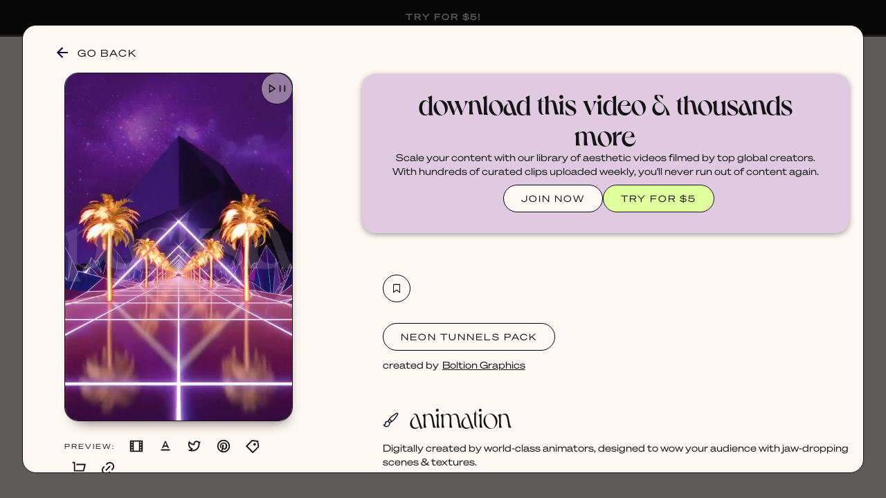

--- FILE ---
content_type: text/html; charset=utf-8
request_url: https://www.packsia.com/video/745931384
body_size: 26302
content:
<!DOCTYPE html><!-- Last Published: Wed Jan 21 2026 20:24:53 GMT+0000 (Coordinated Universal Time) --><html data-wf-domain="www.packsia.com" data-wf-page="6282dc462a9644552003ca2d" data-wf-site="626c66bc1a164b87d59f1d7a" data-wf-collection="6282dc462a9644652903ca38" data-wf-item-slug="745931384"><head><meta charset="utf-8"/><title>Stock Video from the Neon Tunnels Pack | Packsia</title><meta content="Download this aesthetic stock vertical video from the Neon Tunnels Pack, only on Packsia. Commercially licensed for social media content creation, branded designs and websites. Featuring scenes of Neon lights future surreal video game design pattern tunnel trippy psychedelic animated cyber punk eighties 80’s 90’s nineties rave disco techno DJ graphic electronic electro road triangles palm trees golden retro futuristic, neon lights, 80s aesthetic, vaporwave, palm trees, digital art, purple surreal, geometric shapes, sci-fi landscape, cyberpunk, virtual reality, synthwave, cosmic background, glowing lines, abstract, fantasy scene, dreamscape, night sky, digital animation.." name="description"/><meta content="Stock Video from the Neon Tunnels Pack | Packsia" property="og:title"/><meta content="Check out this aesthetic stock vertical video from the Neon Tunnels Pack, commercially licensed for social media content creation, branded designs and websites." property="og:description"/><meta content="https://cdn.prod.website-files.com/626cc9edd198e9018a043b04/6314ccc466378b1a6f845e5e_1500197449-f058507e4eecb44b816ca8c2c0e5b7fc0225ba970addb06f8c8f74cc37809096-d.webp" property="og:image"/><meta content="Stock Video from the Neon Tunnels Pack | Packsia" property="twitter:title"/><meta content="Check out this aesthetic stock vertical video from the Neon Tunnels Pack, commercially licensed for social media content creation, branded designs and websites." property="twitter:description"/><meta content="https://cdn.prod.website-files.com/626cc9edd198e9018a043b04/6314ccc466378b1a6f845e5e_1500197449-f058507e4eecb44b816ca8c2c0e5b7fc0225ba970addb06f8c8f74cc37809096-d.webp" property="twitter:image"/><meta property="og:type" content="website"/><meta content="summary_large_image" name="twitter:card"/><meta content="width=device-width, initial-scale=1" name="viewport"/><meta content="waaufASZnHxUUOLtaKDz_wBuJqmVBcp8_WFkn9Fe9Xc" name="google-site-verification"/><link href="https://cdn.prod.website-files.com/626c66bc1a164b87d59f1d7a/css/packsia.webflow.shared.7ba3f25c5.min.css" rel="stylesheet" type="text/css" integrity="sha384-e6PyXFfl2bMdN4b3MD4udhZoz7fstuGOjERoTdnaHyA6TywcFVxQ+w0kPSoAj+U4" crossorigin="anonymous"/><script type="text/javascript">!function(o,c){var n=c.documentElement,t=" w-mod-";n.className+=t+"js",("ontouchstart"in o||o.DocumentTouch&&c instanceof DocumentTouch)&&(n.className+=t+"touch")}(window,document);</script><link href="https://cdn.prod.website-files.com/626c66bc1a164b87d59f1d7a/63032d3494cd57d5df674e2c_packsiawebicon.png" rel="shortcut icon" type="image/x-icon"/><link href="https://cdn.prod.website-files.com/626c66bc1a164b87d59f1d7a/63032ab91957b61ffe8d6ece_Packsia%20profile%20pictures%20(256%20%C3%97%20256%20px).png" rel="apple-touch-icon"/><link href="https://packsia.com/video/745931384" rel="canonical"/><script type="text/javascript">!function(f,b,e,v,n,t,s){if(f.fbq)return;n=f.fbq=function(){n.callMethod?n.callMethod.apply(n,arguments):n.queue.push(arguments)};if(!f._fbq)f._fbq=n;n.push=n;n.loaded=!0;n.version='2.0';n.agent='plwebflow';n.queue=[];t=b.createElement(e);t.async=!0;t.src=v;s=b.getElementsByTagName(e)[0];s.parentNode.insertBefore(t,s)}(window,document,'script','https://connect.facebook.net/en_US/fbevents.js');fbq('init', '1699160503674062');fbq('track', 'PageView');</script><!-- DNS prefetch bunny cdn to lower latency  -->
<!-- https://developer.mozilla.org/en-US/docs/Web/Performance/dns-prefetch -->
<link rel="dns-prefetch" href="https://packsia-sb-cdn.b-cdn.net/" />
<link rel="dns-prefetch" href="https://packsia-cdn.b-cdn.net/" />
<link rel="dns-prefetch" href="https://vz-682024ec-97d.b-cdn.net/" />

<!-- JetBoost --> 
<script id="jetboost-script" type="text/javascript"> window.JETBOOST_SITE_ID = "cl32ar5k602rb0uvag2lh36dq"; (function(d) { var s = d.createElement("script"); s.src = "https://cdn.jetboost.io/jetboost.js"; s.async = 1; d.getElementsByTagName("head")[0].appendChild(s); })(document); </script>

<style>
  .dl-success, .dl-fail {
    pointer-events: none;
  }
</style>


<meta name="facebook-domain-verification" content="kv5umvsa7499j1g55jlq7pczh0if02" />


<!-- Heap Analytics -->
<script type="text/javascript">
  window.heap=window.heap||[],heap.load=function(e,t){window.heap.appid=e,window.heap.config=t=t||{};var r=document.createElement("script");r.type="text/javascript",r.async=!0,r.src="https://cdn.heapanalytics.com/js/heap-"+e+".js";var a=document.getElementsByTagName("script")[0];a.parentNode.insertBefore(r,a);for(var n=function(e){return function(){heap.push([e].concat(Array.prototype.slice.call(arguments,0)))}},p=["addEventProperties","addUserProperties","clearEventProperties","identify","resetIdentity","removeEventProperty","setEventProperties","track","unsetEventProperty"],o=0;o<p.length;o++)heap[p[o]]=n(p[o])};
  heap.load("1689605933");
</script>

<!-- Google Tag Manager -->
<script>(function(w,d,s,l,i){w[l]=w[l]||[];w[l].push({'gtm.start':
                                                      new Date().getTime(),event:'gtm.js'});var f=d.getElementsByTagName(s)[0],
      j=d.createElement(s),dl=l!='dataLayer'?'&l='+l:'';j.async=true;j.src=
        'https://www.googletagmanager.com/gtm.js?id='+i+dl;f.parentNode.insertBefore(j,f);
                            })(window,document,'script','dataLayer','GTM-529W8CS');</script>
<!-- End Google Tag Manager -->


<!-- Google tag (gtag.js) -->
<script async src="https://www.googletagmanager.com/gtag/js?id=G-3K3PPVP3YV"></script>
<script>
  window.dataLayer = window.dataLayer || [];
  function gtag(){dataLayer.push(arguments);}
  gtag('js', new Date());

  gtag('config', 'G-3K3PPVP3YV');
</script>



<!-- Finsweet Cookie Consent -->
<script async src="https://cdn.jsdelivr.net/npm/@finsweet/cookie-consent@1/fs-cc.js" fs-cc-mode="opt-in"></script>



<!-- Pinterest Verification -->
<meta name="p:domain_verify" content="8c5312ccebf5bbf876363acae79c7317"/>


<!-- Rewardful Affiliates -->
<script>(function(w,r){w._rwq=r;w[r]=w[r]||function(){(w[r].q=w[r].q||[]).push(arguments)}})(window,'rewardful');</script>
<script async src='https://r.wdfl.co/rw.js' data-rewardful='ae1a3b'></script>

<!-- SUPABASE INIT -->
<script src="https://unpkg.com/@supabase/supabase-js"></script>
<script>
  const supabaseClient = supabase.createClient('https://onfzmamyjozrsnkfpyar.supabase.co', 'eyJhbGciOiJIUzI1NiIsInR5cCI6IkpXVCJ9.eyJpc3MiOiJzdXBhYmFzZSIsInJlZiI6Im9uZnptYW15am96cnNua2ZweWFyIiwicm9sZSI6ImFub24iLCJpYXQiOjE3MTE0MTk2OTIsImV4cCI6MjAyNjk5NTY5Mn0.kKFWVKrZvWK5J4AZIoYRThnaMFBcp35SUBTAq8l7Bh8');
  window.not_live = false;
  
  const sbObserver = new MutationObserver((mutationsList, observer) => {
    mutationsList.forEach(mutation => {
        if (mutation.type === 'childList') {
            mutation.addedNodes.forEach(node => {
                if (node.nodeType === Node.ELEMENT_NODE) {
                    const element = node;
                    if (element.matches("[member-content]:not([member-content='members']):not([member-content='!members'])")) {
                        element.classList.add("hide-element");
                    }
                }
            });
        }
    });
});

// Start observing the document for child nodes being added
sbObserver.observe(document, { childList: true, subtree: true });
</script>

<style>
  [v-cloak]{
  	filter: blur(5px);
  }
  .hide-element{
    display: none !important;
  }
  .mb-icon_container svg{
    height: 100%;
  }

  .disable .not-favourite_icon:hover {
    background-color: unset !important;
  }
</style>




<!-- Pinterest Tag (base) -->
<script>
!function(e){
  if(!window.pintrk){
    window.pintrk=function(){window.pintrk.queue.push([].slice.call(arguments))};
    var n=window.pintrk;
    n.queue=[],n.version="3.0";
    var t=document.createElement("script");
    t.async=!0; t.src=e;
    var r=document.getElementsByTagName("script")[0];
    r.parentNode.insertBefore(t,r)
  }
}("https://s.pinimg.com/ct/core.js");

// Load your tag
pintrk('load', '2614335880343');

// Fire a page view event
pintrk('page');

// Fire a Pinterest PageVisit conversion event
pintrk('track', 'pagevisit');
</script>
<noscript>
  <img height="1" width="1" style="display:none;" alt=""
       src="https://ct.pinterest.com/v3/?event=init&tid=2614335880343&noscript=1" />
</noscript>
<!-- end Pinterest Tag -->




<!-- Email Pop Up -->

<script>
  (function(w, d, t, h, s, n) {
    w.FlodeskObject = n;
    var fn = function() {
      (w[n].q = w[n].q || []).push(arguments);
    };
    w[n] = w[n] || fn;
    var f = d.getElementsByTagName(t)[0];
    var v = '?v=' + Math.floor(new Date().getTime() / (120 * 1000)) * 60;
    var sm = d.createElement(t);
    sm.async = true;
    sm.type = 'module';
    sm.src = h + s + '.mjs' + v;
    f.parentNode.insertBefore(sm, f);
    var sn = d.createElement(t);
    sn.async = true;
    sn.noModule = true;
    sn.src = h + s + '.js' + v;
    f.parentNode.insertBefore(sn, f);
  })(window, document, 'script', 'https://assets.flodesk.com', '/universal', 'fd');
</script>
<script>
  window.fd('form', {
    formId: '691d6a17a6419d7406985990'
  });
</script>
<!-- Go Back button -->
<script>
function closebutton(){if(history.length===1){window.location.href="http://packsia.com"}else{history.back()}}
</script>

<style>
.mb-skeleton-loader {
  background-color: #f3ebe8; /* Base color */
  background-image: linear-gradient(90deg, #f3ebe8 25%, #ece7e4 50%, #f3ebe8 75%);
  background-size: 200% 100%;
  animation: shimmer 2.5s infinite;
  display: inline-block;
  height: 100px; /* Adjust height as needed */
  width: 100%; /* Adjust width as needed */
}

/* Shimmer animation */
@keyframes shimmer {
  0% {
    background-position: -200% 0;
  }
  100% {
    background-position: 200% 0;
  }
}
</style>
<script type="text/javascript">window.__WEBFLOW_CURRENCY_SETTINGS = {"currencyCode":"USD","symbol":"$","decimal":".","fractionDigits":2,"group":",","template":"{{wf {\"path\":\"symbol\",\"type\":\"PlainText\"} }} {{wf {\"path\":\"amount\",\"type\":\"CommercePrice\"} }} {{wf {\"path\":\"currencyCode\",\"type\":\"PlainText\"} }}","hideDecimalForWholeNumbers":true};</script></head><body class="body-2"><div class="video-wrapper"><a href="javascript:closebutton();" class="link-block-45 w-inline-block"></a><div class="video-card w-container"><div class="section-5"><a href="javascript:closebutton();" class="back-link w-inline-block"><div class="icon-6 w-embed"><svg width="420" height="420" viewBox="0 0 24 24" fill="none" xmlns="http://www.w3.org/2000/svg">
<path d="M7.828 10.9999H20V12.9999H7.828L13.192 18.3639L11.778 19.7779L4 11.9999L11.778 4.22192L13.192 5.63592L7.828 10.9999Z" fill="currentColor"/>
</svg>
</div><div class="keep-browsing">GO BACK</div></a><div class="video-left"><div class="slide video-page"><div class="video-div-block video-detail-page"><div id="video" class="html-embed w-embed"><video poster="https://cdn.prod.website-files.com/626cc9edd198e9018a043b04/6314ccc466378b1a6f845e5e_1500197449-f058507e4eecb44b816ca8c2c0e5b7fc0225ba970addb06f8c8f74cc37809096-d.webp" autoplay loop muted playsinline width="100%" height="100%" preload="none" controlsList="nodownload" oncontextmenu="return false;"><source src="https://vz-682024ec-97d.b-cdn.net/0cc31143-fdb0-4dbd-a830-27da67812ad3/play_480p.mp4"></video></div></div><div class="click-image"><div class="click-to-play">CLICK IMAGE TO</div><div class="icon-9 w-embed"><svg width="420" height="420" viewBox="0 0 24 24" fill="none" xmlns="http://www.w3.org/2000/svg">
<path d="M12 22C6.477 22 2 17.523 2 12C2 6.477 6.477 2 12 2C17.523 2 22 6.477 22 12C22 17.523 17.523 22 12 22ZM12 20C14.1217 20 16.1566 19.1571 17.6569 17.6569C19.1571 16.1566 20 14.1217 20 12C20 9.87827 19.1571 7.84344 17.6569 6.34315C16.1566 4.84285 14.1217 4 12 4C9.87827 4 7.84344 4.84285 6.34315 6.34315C4.84285 7.84344 4 9.87827 4 12C4 14.1217 4.84285 16.1566 6.34315 17.6569C7.84344 19.1571 9.87827 20 12 20V20ZM10.622 8.415L15.501 11.667C15.5559 11.7035 15.6009 11.753 15.632 11.8111C15.6631 11.8692 15.6794 11.9341 15.6794 12C15.6794 12.0659 15.6631 12.1308 15.632 12.1889C15.6009 12.247 15.5559 12.2965 15.501 12.333L10.621 15.585C10.5608 15.6249 10.491 15.6477 10.4189 15.6512C10.3468 15.6546 10.2751 15.6384 10.2114 15.6043C10.1477 15.5703 10.0945 15.5197 10.0573 15.4578C10.02 15.396 10.0003 15.3252 10 15.253V8.747C10.0001 8.67465 10.0199 8.60369 10.0572 8.54168C10.0944 8.47967 10.1478 8.42893 10.2116 8.39486C10.2755 8.36079 10.3473 8.34467 10.4196 8.34822C10.4919 8.35177 10.5618 8.37485 10.622 8.415V8.415Z" fill="currentColor"/>
</svg>
</div><div class="icon-10 w-embed"><svg width="420" height="420" viewBox="0 0 24 24" fill="none" xmlns="http://www.w3.org/2000/svg">
<path d="M12 22C6.477 22 2 17.523 2 12C2 6.477 6.477 2 12 2C17.523 2 22 6.477 22 12C22 17.523 17.523 22 12 22ZM12 20C14.1217 20 16.1566 19.1571 17.6569 17.6569C19.1571 16.1566 20 14.1217 20 12C20 9.87827 19.1571 7.84344 17.6569 6.34315C16.1566 4.84285 14.1217 4 12 4C9.87827 4 7.84344 4.84285 6.34315 6.34315C4.84285 7.84344 4 9.87827 4 12C4 14.1217 4.84285 16.1566 6.34315 17.6569C7.84344 19.1571 9.87827 20 12 20V20ZM9 9H11V15H9V9ZM13 9H15V15H13V9Z" fill="currentColor"/>
</svg>
</div></div><img src="https://cdn.prod.website-files.com/626c66bc1a164b87d59f1d7a/629058c5c4d0750e47e832e9_PACKSIA_watermark.png" loading="lazy" sizes="100vw" srcset="https://cdn.prod.website-files.com/626c66bc1a164b87d59f1d7a/629058c5c4d0750e47e832e9_PACKSIA_watermark-p-500.png 500w, https://cdn.prod.website-files.com/626c66bc1a164b87d59f1d7a/629058c5c4d0750e47e832e9_PACKSIA_watermark-p-800.png 800w, https://cdn.prod.website-files.com/626c66bc1a164b87d59f1d7a/629058c5c4d0750e47e832e9_PACKSIA_watermark-p-1080.png 1080w, https://cdn.prod.website-files.com/626c66bc1a164b87d59f1d7a/629058c5c4d0750e47e832e9_PACKSIA_watermark.png 3240w" alt="" class="watermark video-detail-page"/><div id="watermark" class="video-overlay---watermark"></div><div class="video-overlay---feed"></div><div class="video-overlay---quote"></div><div class="video-overlay---blog"></div><div class="video-overlay---tweet"></div><div class="video-overlay---title"></div><div class="video-overlay---product"></div><div class="video-overlay---website"></div><a id="vidbutton" data-w-id="b1ad16f0-28e1-e627-3aeb-d9a623920e71" href="#" class="link-block-41 w-inline-block"><div class="icon-34 w-embed"><svg width="420" height="420" viewBox="0 0 24 24" fill="none" xmlns="http://www.w3.org/2000/svg">
<path d="M16.394 12.0001L10 7.73707V16.2631L16.394 12.0001ZM19.376 12.4161L8.777 19.4821C8.70171 19.5322 8.61423 19.5609 8.52389 19.5652C8.43355 19.5696 8.34373 19.5493 8.264 19.5066C8.18427 19.4639 8.1176 19.4004 8.07111 19.3228C8.02462 19.2452 8.00005 19.1565 8 19.0661V4.93407C8.00005 4.84363 8.02462 4.75489 8.07111 4.67731C8.1176 4.59973 8.18427 4.53622 8.264 4.49353C8.34373 4.45084 8.43355 4.43058 8.52389 4.4349C8.61423 4.43922 8.70171 4.46796 8.777 4.51807L19.376 11.5841C19.4445 11.6297 19.5006 11.6916 19.5395 11.7642C19.5783 11.8367 19.5986 11.9178 19.5986 12.0001C19.5986 12.0824 19.5783 12.1634 19.5395 12.236C19.5006 12.3085 19.4445 12.3704 19.376 12.4161Z" fill="currentColor"/>
</svg>
</div><div class="icon-34 w-embed"><svg width="420" height="420" viewBox="0 0 24 24" fill="none" xmlns="http://www.w3.org/2000/svg">
<path d="M15 7C15 6.73478 15.1054 6.48043 15.2929 6.29289C15.4804 6.10536 15.7348 6 16 6C16.2652 6 16.5196 6.10536 16.7071 6.29289C16.8946 6.48043 17 6.73478 17 7V17C17 17.2652 16.8946 17.5196 16.7071 17.7071C16.5196 17.8946 16.2652 18 16 18C15.7348 18 15.4804 17.8946 15.2929 17.7071C15.1054 17.5196 15 17.2652 15 17V7ZM7 7C7 6.73478 7.10536 6.48043 7.29289 6.29289C7.48043 6.10536 7.73478 6 8 6C8.26522 6 8.51957 6.10536 8.70711 6.29289C8.89464 6.48043 9 6.73478 9 7V17C9 17.2652 8.89464 17.5196 8.70711 17.7071C8.51957 17.8946 8.26522 18 8 18C7.73478 18 7.48043 17.8946 7.29289 17.7071C7.10536 17.5196 7 17.2652 7 17V7Z" fill="currentColor"/>
</svg>
</div></a></div><div class="preview-buttons"><div class="text-block-105">PREVIEW:</div><a data-w-id="a1b84be8-fe31-1d0c-5094-b3a0c96f5b45" href="#" class="preview-link w-inline-block"><div data-w-id="53d78fb2-8c62-aa19-35b6-235e65f055cb" class="preview-icon w-embed"><svg width="420" height="420" viewBox="0 0 24 24" fill="none" xmlns="http://www.w3.org/2000/svg">
<path d="M2 3.993C2.00183 3.73038 2.1069 3.47902 2.29251 3.29322C2.47813 3.10742 2.72938 3.00209 2.992 3H21.008C21.556 3 22 3.445 22 3.993V20.007C21.9982 20.2696 21.8931 20.521 21.7075 20.7068C21.5219 20.8926 21.2706 20.9979 21.008 21H2.992C2.72881 20.9997 2.4765 20.895 2.29049 20.7088C2.10448 20.5226 2 20.2702 2 20.007V3.993ZM8 5V19H16V5H8ZM4 5V7H6V5H4ZM18 5V7H20V5H18ZM4 9V11H6V9H4ZM18 9V11H20V9H18ZM4 13V15H6V13H4ZM18 13V15H20V13H18ZM4 17V19H6V17H4ZM18 17V19H20V17H18Z" fill="currentColor"/>
</svg>
</div></a><a data-w-id="f76bfae1-00fd-d728-3985-96bba4934ecd" href="#" class="preview-link w-inline-block"><svg xmlns="http://www.w3.org/2000/svg" viewBox="0 0 24 24" class="preview-icon"><path d="M0 0h24v24H0V0z" fill="none"></path><path d="M5 17v2h14v-2H5zm4.5-4.2h5l.9 2.2h2.1L12.75 4h-1.5L6.5 15h2.1l.9-2.2zM12 5.98L13.87 11h-3.74L12 5.98z" fill="currentColor"></path></svg></a><a data-w-id="c9e4a324-de99-97d4-ae27-101097defa33" href="#" class="preview-link w-inline-block"><div data-w-id="1af8a330-9d9b-d157-1374-ecf00d69dc6f" class="preview-icon w-embed"><svg width="420" height="420" viewBox="0 0 24 24" fill="none" xmlns="http://www.w3.org/2000/svg">
<path d="M15.3 5.54999C14.54 5.54987 13.8103 5.84811 13.2679 6.38056C12.7256 6.913 12.4139 7.63709 12.4 8.39699L12.372 9.97199C12.3704 10.0566 12.3509 10.1398 12.3148 10.2163C12.2787 10.2928 12.2269 10.3608 12.1627 10.4159C12.0985 10.4709 12.0233 10.5118 11.9422 10.5358C11.8611 10.5597 11.7758 10.5663 11.692 10.555L10.131 10.343C8.07702 10.063 6.10902 9.11699 4.22102 7.54399C3.62302 10.854 4.79102 13.147 7.60402 14.916L9.35102 16.014C9.43403 16.0662 9.50299 16.1379 9.55187 16.2228C9.60075 16.3078 9.62806 16.4035 9.63141 16.5015C9.63477 16.5995 9.61407 16.6968 9.57111 16.7849C9.52816 16.873 9.46426 16.9493 9.38502 17.007L7.79302 18.17C8.74002 18.229 9.63902 18.187 10.385 18.039C15.103 17.097 18.24 13.547 18.24 7.69099C18.24 7.21299 17.228 5.54999 15.3 5.54999V5.54999ZM10.4 8.35999C10.4175 7.39604 10.7189 6.45866 11.2666 5.66521C11.8142 4.87177 12.5838 4.25751 13.4789 3.89936C14.374 3.54121 15.3549 3.45507 16.2988 3.65174C17.2426 3.84841 18.1074 4.31914 18.785 5.00499C19.496 4.99999 20.101 5.17999 21.454 4.35999C21.119 5.99999 20.954 6.71199 20.24 7.69099C20.24 15.333 15.543 19.049 10.777 20C7.50902 20.652 2.75702 19.581 1.39502 18.159C2.08902 18.105 4.90902 17.802 6.53902 16.609C5.16002 15.7 -0.32898 12.47 3.27802 3.78599C4.97102 5.76299 6.68802 7.10899 8.42802 7.82299C9.58602 8.29799 9.87002 8.28799 10.401 8.36099L10.4 8.35999Z" fill="currentColor"/>
</svg>
</div></a><a data-w-id="a97b5664-b611-045e-c50d-ff2982681864" href="#" class="preview-link w-inline-block"><div class="preview-icon w-embed"><svg width="420" height="420" viewBox="0 0 24 24" fill="none" xmlns="http://www.w3.org/2000/svg">
<path d="M8.49 19.191C8.514 18.855 8.562 18.52 8.634 18.19C8.697 17.895 8.888 17.06 9.168 15.85L9.175 15.82L9.562 14.152C9.641 13.812 9.702 13.548 9.743 13.46C9.54882 13.0111 9.45202 12.5261 9.459 12.037C9.459 10.7 10.215 9.664 11.195 9.664C11.555 9.658 11.899 9.814 12.137 10.09C12.375 10.365 12.485 10.734 12.439 11.086C12.439 11.539 12.354 11.884 11.986 13.121C11.915 13.359 11.866 13.525 11.82 13.692C11.769 13.88 11.725 14.05 11.688 14.214C11.592 14.6 11.68 15.011 11.925 15.32C12.0439 15.471 12.1973 15.5913 12.3724 15.6706C12.5475 15.75 12.7391 15.7861 12.931 15.776C14.423 15.776 15.531 13.791 15.531 11.228C15.531 9.258 14.241 7.954 12.099 7.954C11.5628 7.93407 11.0283 8.02563 10.5293 8.22289C10.0303 8.42015 9.57764 8.71881 9.2 9.1C8.81426 9.48954 8.50994 9.95197 8.30477 10.4603C8.0996 10.9687 7.9977 11.5128 8.005 12.061C7.98014 12.6518 8.16111 13.2328 8.517 13.705C8.698 13.845 8.767 14.088 8.692 14.295C8.651 14.463 8.552 14.847 8.516 14.975C8.50556 15.0379 8.48061 15.0975 8.44311 15.149C8.40562 15.2006 8.35662 15.2427 8.3 15.272C8.24526 15.3006 8.18449 15.3156 8.12274 15.316C8.061 15.3163 8.00006 15.3019 7.945 15.274C6.785 14.795 6.149 13.496 6.149 11.834C6.149 8.849 8.64 6.25 12.341 6.25C15.476 6.25 17.822 8.579 17.822 11.39C17.822 14.922 15.89 17.494 13.132 17.494C12.7397 17.5054 12.3502 17.4245 11.9949 17.258C11.6395 17.0914 11.3282 16.8438 11.086 16.535L11.043 16.712L10.836 17.564L10.834 17.571C10.688 18.171 10.586 18.588 10.546 18.745C10.44 19.1 10.306 19.448 10.146 19.785C12.1359 20.2587 14.2316 19.9522 16.0025 18.9285C17.7734 17.9047 19.0849 16.2416 19.6674 14.2808C20.2499 12.32 20.0593 10.2106 19.1346 8.38601C18.2099 6.56146 16.6215 5.16041 14.6957 4.47081C12.77 3.78122 10.6532 3.85547 8.78053 4.67831C6.90784 5.50115 5.42147 7.01005 4.62691 8.89492C3.83235 10.7798 3.78996 12.8974 4.50845 14.8125C5.22694 16.7277 6.65174 18.2949 8.49 19.192V19.191ZM12 22C6.477 22 2 17.523 2 12C2 6.477 6.477 2 12 2C17.523 2 22 6.477 22 12C22 17.523 17.523 22 12 22Z" fill="currentColor"/>
</svg>
</div></a><a data-w-id="ae490142-f00f-1a82-f65f-6bfad74f2475" href="#" class="preview-link w-inline-block"><div data-w-id="6a1be7b0-226b-74cb-4698-c6a06e6db1ae" class="preview-icon w-embed"><svg width="420" height="420" viewBox="0 0 24 24" fill="none" xmlns="http://www.w3.org/2000/svg">
<path d="M10.8998 2.09998L20.7988 3.51498L22.2128 13.415L13.0208 22.607C12.8333 22.7944 12.579 22.8998 12.3138 22.8998C12.0487 22.8998 11.7944 22.7944 11.6068 22.607L1.70685 12.707C1.51938 12.5194 1.41406 12.2651 1.41406 12C1.41406 11.7348 1.51938 11.4805 1.70685 11.293L10.8998 2.09998ZM11.6068 4.22198L3.82785 12L12.3138 20.485L20.0918 12.707L19.0318 5.28198L11.6068 4.22198V4.22198ZM13.7268 10.586C13.3517 10.2107 13.141 9.70176 13.1411 9.17112C13.1411 8.90838 13.1929 8.64822 13.2935 8.40549C13.3941 8.16277 13.5415 7.94223 13.7273 7.75648C13.9132 7.57072 14.1338 7.42338 14.3765 7.32288C14.6193 7.22238 14.8795 7.17067 15.1422 7.17072C15.6728 7.17081 16.1817 7.38169 16.5568 7.75698C16.932 8.13226 17.1427 8.6412 17.1426 9.17183C17.1425 9.70246 16.9316 10.2113 16.5563 10.5865C16.1811 10.9616 15.6721 11.1723 15.1415 11.1722C14.6109 11.1721 14.102 10.9613 13.7268 10.586V10.586Z" fill="currentColor"/>
</svg>
</div></a><a data-w-id="b3442a76-36cd-a24f-5976-9ee5ddabc8e7" href="#" class="preview-link w-inline-block"><div class="preview-icon w-embed"><svg width="420" height="420" viewBox="0 0 24 24" fill="none" xmlns="http://www.w3.org/2000/svg">
<path d="M4 16V4H2V2H5C5.26522 2 5.51957 2.10536 5.70711 2.29289C5.89464 2.48043 6 2.73478 6 3V15H18.438L20.438 7H8V5H21.72C21.872 5 22.022 5.03466 22.1586 5.10134C22.2952 5.16801 22.4148 5.26495 22.5083 5.38479C22.6019 5.50462 22.6668 5.6442 22.6983 5.79291C22.7298 5.94162 22.7269 6.09555 22.69 6.243L20.19 16.243C20.1358 16.4592 20.011 16.6512 19.8352 16.7883C19.6595 16.9255 19.4429 17 19.22 17H5C4.73478 17 4.48043 16.8946 4.29289 16.7071C4.10536 16.5196 4 16.2652 4 16V16ZM6 23C5.46957 23 4.96086 22.7893 4.58579 22.4142C4.21071 22.0391 4 21.5304 4 21C4 20.4696 4.21071 19.9609 4.58579 19.5858C4.96086 19.2107 5.46957 19 6 19C6.53043 19 7.03914 19.2107 7.41421 19.5858C7.78929 19.9609 8 20.4696 8 21C8 21.5304 7.78929 22.0391 7.41421 22.4142C7.03914 22.7893 6.53043 23 6 23ZM18 23C17.4696 23 16.9609 22.7893 16.5858 22.4142C16.2107 22.0391 16 21.5304 16 21C16 20.4696 16.2107 19.9609 16.5858 19.5858C16.9609 19.2107 17.4696 19 18 19C18.5304 19 19.0391 19.2107 19.4142 19.5858C19.7893 19.9609 20 20.4696 20 21C20 21.5304 19.7893 22.0391 19.4142 22.4142C19.0391 22.7893 18.5304 23 18 23Z" fill="currentColor"/>
</svg>
</div></a><a data-w-id="e24e693f-2a32-50bb-76d5-fd0e56d54e9c" href="#" class="preview-link w-inline-block"><div class="preview-icon w-embed"><svg width="420" height="420" viewBox="0 0 24 24" fill="none" xmlns="http://www.w3.org/2000/svg">
<path d="M18.3638 15.536L16.9498 14.12L18.3638 12.706C18.8314 12.2424 19.2029 11.6911 19.4568 11.0836C19.7108 10.4761 19.8423 9.8244 19.8437 9.16595C19.8452 8.5075 19.7166 7.85525 19.4652 7.24665C19.2139 6.63804 18.8449 6.08507 18.3793 5.61947C17.9137 5.15387 17.3607 4.78483 16.7521 4.53351C16.1435 4.2822 15.4913 4.15357 14.8328 4.15502C14.1744 4.15646 13.5227 4.28794 12.9152 4.54192C12.3077 4.79589 11.7563 5.16736 11.2928 5.63499L9.87877 7.04999L8.46377 5.63599L9.87977 4.22199C11.1926 2.90917 12.9732 2.17163 14.8298 2.17163C16.6864 2.17163 18.4669 2.90917 19.7798 4.22199C21.0926 5.53481 21.8301 7.31538 21.8301 9.17199C21.8301 11.0286 21.0926 12.8092 19.7798 14.122L18.3648 15.536H18.3638ZM15.5358 18.364L14.1208 19.778C12.8079 21.0908 11.0274 21.8283 9.17077 21.8283C7.31416 21.8283 5.53359 21.0908 4.22077 19.778C2.90795 18.4652 2.17041 16.6846 2.17041 14.828C2.17041 12.9714 2.90795 11.1908 4.22077 9.87799L5.63577 8.46399L7.04977 9.87999L5.63577 11.294C5.16814 11.7575 4.79667 12.3089 4.5427 12.9164C4.28872 13.5239 4.15724 14.1756 4.1558 14.834C4.15435 15.4925 4.28298 16.1447 4.53429 16.7533C4.78561 17.3619 5.15465 17.9149 5.62025 18.3805C6.08585 18.8461 6.63882 19.2152 7.24743 19.4665C7.85603 19.7178 8.50828 19.8464 9.16673 19.845C9.82518 19.8435 10.4769 19.712 11.0844 19.4581C11.6919 19.2041 12.2432 18.8326 12.7068 18.365L14.1208 16.951L15.5358 18.365V18.364ZM14.8278 7.75699L16.2428 9.17199L9.17177 16.242L7.75677 14.828L14.8278 7.75799V7.75699Z" fill="currentColor"/>
</svg>
</div></a></div></div></div><div class="video-info"><div member-content="!members" data-ms-content="!members" class="join-now-log-in"><div class="div-block-229"><h2 class="color-palette sales-section">download this video &amp; thousands more</h2><p>Scale your content with our library of aesthetic videos filmed by top global creators. With hundreds of curated clips uploaded weekly, you&#x27;ll never run out of content again.</p><div class="div-block-230"><a href="/pricing" class="button log-in-video-page w-button">JOIN NOW</a><a member-sign-btn="pln_try-for-5-jy700nni" href="/try-for-5" class="button button---look-inside join-nav join---video-page w-button">TRY FOR $5</a></div></div></div><div class="video-info-inside"><div class="video-right"><div id="normal-block" data-ms-content="members" member-content="members" class="section-2"><a save-bunny-id="0cc31143-fdb0-4dbd-a830-27da67812ad3" save-btn="video" save-item-id="745931384" href="#" class="mb-icon_container ml-10 w-inline-block"><div class="mb-icon_is-not-favourite"><div class="not-favourite_icon w-embed"><svg xmlns="http://www.w3.org/2000/svg" x="0px" y="0px" width="100" height="100" viewBox="0 0 32 32">
<path d="M 7 5 L 7 28 L 8.59375 26.8125 L 16 21.25 L 23.40625 26.8125 L 25 28 L 25 5 Z M 9 7 L 23 7 L 23 24 L 16.59375 19.1875 L 16 18.75 L 15.40625 19.1875 L 9 24 Z"></path>
</svg></div></div><div class="mb-icon_is-favourite hide"><div class="favourite_icon w-embed"><svg xmlns="http://www.w3.org/2000/svg" x="0px" y="0px" width="100" height="100" viewBox="0 0 32 32">
<path d="M 7 5 L 7 28 L 8.59375 26.8125 L 16 21.25 L 23.40625 26.8125 L 25 28 L 25 5 Z M 9 7 L 23 7 L 23 24 L 16.59375 19.1875 L 16 18.75 L 15.40625 19.1875 L 9 24 Z"></path>
</svg></div></div><div class="mb-icon_is-loading hide"><div class="loading_icon w-embed"><svg width="420" height="420" viewBox="0 0 24 24" fill="none" xmlns="http://www.w3.org/2000/svg">
<path d="M12 2C12.2652 2 12.5196 2.10536 12.7071 2.29289C12.8946 2.48043 13 2.73478 13 3V6C13 6.26522 12.8946 6.51957 12.7071 6.70711C12.5196 6.89464 12.2652 7 12 7C11.7348 7 11.4804 6.89464 11.2929 6.70711C11.1054 6.51957 11 6.26522 11 6V3C11 2.73478 11.1054 2.48043 11.2929 2.29289C11.4804 2.10536 11.7348 2 12 2V2ZM12 17C12.2652 17 12.5196 17.1054 12.7071 17.2929C12.8946 17.4804 13 17.7348 13 18V21C13 21.2652 12.8946 21.5196 12.7071 21.7071C12.5196 21.8946 12.2652 22 12 22C11.7348 22 11.4804 21.8946 11.2929 21.7071C11.1054 21.5196 11 21.2652 11 21V18C11 17.7348 11.1054 17.4804 11.2929 17.2929C11.4804 17.1054 11.7348 17 12 17V17ZM22 12C22 12.2652 21.8946 12.5196 21.7071 12.7071C21.5196 12.8946 21.2652 13 21 13H18C17.7348 13 17.4804 12.8946 17.2929 12.7071C17.1054 12.5196 17 12.2652 17 12C17 11.7348 17.1054 11.4804 17.2929 11.2929C17.4804 11.1054 17.7348 11 18 11H21C21.2652 11 21.5196 11.1054 21.7071 11.2929C21.8946 11.4804 22 11.7348 22 12ZM7 12C7 12.2652 6.89464 12.5196 6.70711 12.7071C6.51957 12.8946 6.26522 13 6 13H3C2.73478 13 2.48043 12.8946 2.29289 12.7071C2.10536 12.5196 2 12.2652 2 12C2 11.7348 2.10536 11.4804 2.29289 11.2929C2.48043 11.1054 2.73478 11 3 11H6C6.26522 11 6.51957 11.1054 6.70711 11.2929C6.89464 11.4804 7 11.7348 7 12ZM19.071 19.071C18.8835 19.2585 18.6292 19.3638 18.364 19.3638C18.0988 19.3638 17.8445 19.2585 17.657 19.071L15.536 16.95C15.3538 16.7614 15.253 16.5088 15.2553 16.2466C15.2576 15.9844 15.3628 15.7336 15.5482 15.5482C15.7336 15.3628 15.9844 15.2576 16.2466 15.2553C16.5088 15.253 16.7614 15.3538 16.95 15.536L19.071 17.656C19.164 17.7489 19.2377 17.8592 19.2881 17.9806C19.3384 18.102 19.3643 18.2321 19.3643 18.3635C19.3643 18.4949 19.3384 18.625 19.2881 18.7464C19.2377 18.8678 19.164 18.9781 19.071 19.071V19.071ZM8.464 8.464C8.27647 8.65147 8.02216 8.75679 7.757 8.75679C7.49184 8.75679 7.23753 8.65147 7.05 8.464L4.93 6.344C4.74236 6.15649 4.63689 5.90212 4.6368 5.63685C4.6367 5.37158 4.74199 5.11714 4.9295 4.9295C5.11701 4.74186 5.37138 4.63639 5.63665 4.6363C5.90192 4.6362 6.15636 4.74149 6.344 4.929L8.464 7.05C8.65147 7.23753 8.75679 7.49184 8.75679 7.757C8.75679 8.02216 8.65147 8.27647 8.464 8.464V8.464ZM4.93 19.071C4.74253 18.8835 4.63721 18.6292 4.63721 18.364C4.63721 18.0988 4.74253 17.8445 4.93 17.657L7.051 15.536C7.14325 15.4405 7.25359 15.3643 7.3756 15.3119C7.4976 15.2595 7.62882 15.2319 7.7616 15.2307C7.89438 15.2296 8.02606 15.2549 8.14895 15.3052C8.27185 15.3555 8.3835 15.4297 8.4774 15.5236C8.57129 15.6175 8.64554 15.7291 8.69582 15.852C8.7461 15.9749 8.7714 16.1066 8.77025 16.2394C8.7691 16.3722 8.74151 16.5034 8.6891 16.6254C8.63669 16.7474 8.56051 16.8578 8.465 16.95L6.345 19.071C6.25213 19.164 6.14184 19.2377 6.02044 19.2881C5.89904 19.3384 5.76892 19.3643 5.6375 19.3643C5.50608 19.3643 5.37596 19.3384 5.25456 19.2881C5.13316 19.2377 5.02287 19.164 4.93 19.071V19.071ZM15.536 8.464C15.3485 8.27647 15.2432 8.02216 15.2432 7.757C15.2432 7.49184 15.3485 7.23753 15.536 7.05L17.656 4.929C17.8435 4.74136 18.0979 4.63589 18.3631 4.6358C18.6284 4.6357 18.8829 4.74099 19.0705 4.9285C19.2581 5.11601 19.3636 5.37038 19.3637 5.63565C19.3638 5.90092 19.2585 6.15536 19.071 6.343L16.95 8.464C16.7625 8.65147 16.5082 8.75679 16.243 8.75679C15.9778 8.75679 15.7235 8.65147 15.536 8.464V8.464Z" fill="currentColor"/>
</svg></div></div></a><div member-content="!all-free-members" data-ms-content="!all-free-members" class="w-embed"><a class="download-icon submit video-page w-button dl-fail" data-vidId="0cc31143-fdb0-4dbd-a830-27da67812ad3" data-dlType="Video"></a></div><div id="prev-downloaded" class="prev-downloaded hidden"><a href="#" class="w-inline-block"><div class="success-message-2"></div></a></div><div id="out-of-credits" data-vis="credit" member-content="!all-free-members" class="out-of-credits hidden"><div class="text-block-22">You&#x27;re out of downloads!</div><a data-ms-member="member-page" href="/archive/old-member" class="link-2">Upgrade here</a></div><div member-content="all-free-members" data-ms-content="all-free-members" class="renew-message videos"><div class="icon-14 renew w-embed"><svg width="420" height="420" viewBox="0 0 24 24" fill="none" xmlns="http://www.w3.org/2000/svg">
<path d="M12 22C6.477 22 2 17.523 2 12C2 6.477 6.477 2 12 2C17.523 2 22 6.477 22 12C22 17.523 17.523 22 12 22ZM12 20C14.1217 20 16.1566 19.1571 17.6569 17.6569C19.1571 16.1566 20 14.1217 20 12C20 9.87827 19.1571 7.84344 17.6569 6.34315C16.1566 4.84285 14.1217 4 12 4C9.87827 4 7.84344 4.84285 6.34315 6.34315C4.84285 7.84344 4 9.87827 4 12C4 14.1217 4.84285 16.1566 6.34315 17.6569C7.84344 19.1571 9.87827 20 12 20V20ZM11 15H13V17H11V15ZM11 7H13V13H11V7Z" fill="currentColor"/>
</svg>
</div><div class="text-block-70"><a href="/pricing" class="red-link">Activate your membership</a></div></div></div><section id="trademark-block" class="section-2 hide"><div class="premium-message">THIS VIDEO IS NOT AVAILABLE FOR YOUR MEMBERSHIP</div></section><div class="section-3"><a href="/motion-pack/neon-tunnels-pack" class="button pack-name w-button">Neon Tunnels Pack</a></div><div class="created-by video-page"><div class="w-dyn-list"><div role="list" class="w-dyn-items"><div role="listitem" class="collection-item-6 w-dyn-item"><div>created by</div><a id="creator-link" href="/creator/boltion-graphics" class="link creator-name">Boltion Graphics</a></div></div></div></div><section class="video-type-section"><div class="div-block-185"><svg viewBox="0 0 24 24" fill="none" xmlns="http://www.w3.org/2000/svg" class="pro bigger w-condition-invisible"><path d="M15.75 10.5L20.4697 5.78033C20.9421 5.30786 21.75 5.64248 21.75 6.31066V17.6893C21.75 18.3575 20.9421 18.6921 20.4697 18.2197L15.75 13.5M4.5 18.75H13.5C14.7426 18.75 15.75 17.7426 15.75 16.5V7.5C15.75 6.25736 14.7426 5.25 13.5 5.25H4.5C3.25736 5.25 2.25 6.25736 2.25 7.5V16.5C2.25 17.7426 3.25736 18.75 4.5 18.75Z" stroke="#0F172A" stroke-width="1.5" stroke-linecap="round" stroke-linejoin="round"></path></svg><svg viewBox="0 0 24 24" fill="none" xmlns="http://www.w3.org/2000/svg" class="mobile-icon bigger w-condition-invisible"><path d="M10.5 1.5H8.25C7.00736 1.5 6 2.50736 6 3.75V20.25C6 21.4926 7.00736 22.5 8.25 22.5H15.75C16.9926 22.5 18 21.4926 18 20.25V3.75C18 2.50736 16.9926 1.5 15.75 1.5H13.5M10.5 1.5V3H13.5V1.5M10.5 1.5H13.5M10.5 20.25H13.5" stroke="#0F172A" stroke-width="1.5" stroke-linecap="round" stroke-linejoin="round" class="path"></path></svg><svg viewBox="0 0 24 24" fill="none" xmlns="http://www.w3.org/2000/svg" class="animation bigger"><path d="M9.53086 16.1224C9.08517 15.0243 8.00801 14.25 6.75 14.25C5.09315 14.25 3.75 15.5931 3.75 17.25C3.75 18.4926 2.74262 19.5 1.49998 19.5C1.44928 19.5 1.39898 19.4983 1.34912 19.495C2.12648 20.8428 3.58229 21.75 5.24998 21.75C7.72821 21.75 9.73854 19.7467 9.74993 17.2711C9.74998 17.2641 9.75 17.2571 9.75 17.25C9.75 16.8512 9.67217 16.4705 9.53086 16.1224ZM9.53086 16.1224C10.7252 15.7153 11.8612 15.1705 12.9175 14.5028M7.875 14.4769C8.2823 13.2797 8.8281 12.1411 9.49724 11.0825M12.9175 14.5028C14.798 13.3141 16.4259 11.7362 17.6806 9.85406L21.5566 4.04006C21.6827 3.85093 21.75 3.6287 21.75 3.40139C21.75 2.76549 21.2345 2.25 20.5986 2.25C20.3713 2.25 20.1491 2.31729 19.9599 2.44338L14.1459 6.31937C12.2638 7.57413 10.6859 9.20204 9.49724 11.0825M12.9175 14.5028C12.2396 12.9833 11.0167 11.7604 9.49724 11.0825" stroke="#0F172A" stroke-width="1.5" stroke-linecap="round" stroke-linejoin="round"></path></svg><h2 class="video-type-headline">Animation</h2></div><p class="paragraph-19">Digitally created by world-class animators, designed to wow your audience with jaw-dropping scenes &amp; textures.</p></section><div class="color-palette-section"><h2 class="color-palette">color palette</h2><div class="w-dyn-list"><div role="list" class="collection-list-52 w-dyn-items w-row"><div role="listitem" class="collection-item w-dyn-item w-col w-col-3"><a href="https://packsia.com/search-videos?filter-colors=purple" class="link-block-35 w-inline-block"><img src="https://cdn.prod.website-files.com/626cc9edd198e9018a043b04/67ce9110795fb1c204f2ded3_h7nwxHYPkpNLjjLYbAsfR_TEQshc_zJOFCM_P6oYIvk.jpeg" loading="lazy" alt="Purple" class="image color-palette"/></a></div><div role="listitem" class="collection-item w-dyn-item w-col w-col-3"><a href="https://packsia.com/search-videos?filter-colors=pink" class="link-block-35 w-inline-block"><img src="https://cdn.prod.website-files.com/626cc9edd198e9018a043b04/67ce910ec1405c35fa83d334_Px_m9_U4ERdcDq9JUDaS8q9pR7AqNyPCuCW6lhdeSQs.jpeg" loading="lazy" alt="Pink" class="image color-palette"/></a></div><div role="listitem" class="collection-item w-dyn-item w-col w-col-3"><a href="https://packsia.com/search-videos?filter-colors=gold" class="link-block-35 w-inline-block"><img src="https://cdn.prod.website-files.com/626cc9edd198e9018a043b04/62783c55c90dc449e89d202e_26_Gold.jpeg" loading="lazy" alt="Gold" sizes="100vw" srcset="https://cdn.prod.website-files.com/626cc9edd198e9018a043b04/62783c55c90dc449e89d202e_26_Gold-p-500.webp 500w, https://cdn.prod.website-files.com/626cc9edd198e9018a043b04/62783c55c90dc449e89d202e_26_Gold.jpeg 1080w" class="image color-palette"/></a></div></div></div></div><div class="aesthetic-section"><h2 class="color-palette">aesthetic</h2><div class="collection-list-wrapper w-dyn-list"><div role="list" class="collection-list w-dyn-items"><div role="listitem" class="filter-tag-styling w-dyn-item"><a href="https://packsia.com/search-videos?filter-aesthetic=abstract" class="link-block-10 w-inline-block"><div class="aesthetic-tags">Abstract</div></a></div><div role="listitem" class="filter-tag-styling w-dyn-item"><a href="https://packsia.com/search-videos?filter-aesthetic=animation" class="link-block-10 w-inline-block"><div class="aesthetic-tags">Animation</div></a></div><div role="listitem" class="filter-tag-styling w-dyn-item"><a href="https://packsia.com/search-videos?filter-aesthetic=avant-garde" class="link-block-10 w-inline-block"><div class="aesthetic-tags">Avant-Garde</div></a></div><div role="listitem" class="filter-tag-styling w-dyn-item"><a href="https://packsia.com/search-videos?filter-aesthetic=bold" class="link-block-10 w-inline-block"><div class="aesthetic-tags">Bold</div></a></div><div role="listitem" class="filter-tag-styling w-dyn-item"><a href="https://packsia.com/search-videos?filter-aesthetic=festival" class="link-block-10 w-inline-block"><div class="aesthetic-tags">Festival</div></a></div><div role="listitem" class="filter-tag-styling w-dyn-item"><a href="https://packsia.com/search-videos?filter-aesthetic=futuristic" class="link-block-10 w-inline-block"><div class="aesthetic-tags">Futuristic</div></a></div><div role="listitem" class="filter-tag-styling w-dyn-item"><a href="https://packsia.com/search-videos?filter-aesthetic=funky" class="link-block-10 w-inline-block"><div class="aesthetic-tags">Funky</div></a></div><div role="listitem" class="filter-tag-styling w-dyn-item"><a href="https://packsia.com/search-videos?filter-aesthetic=colorful" class="link-block-10 w-inline-block"><div class="aesthetic-tags">Colorful</div></a></div></div></div></div><div class="industry-section"><h2 class="color-palette">industry</h2><div class="w-dyn-list"><div role="list" class="collection-list-22 w-dyn-items"><div role="listitem" class="collection-item-2 w-dyn-item"><a href="https://packsia.com/search-videos?filter-industry=art-design" class="link-block-2 w-inline-block"><div class="aesthetic-tags">Art &amp; Design</div></a></div><div role="listitem" class="collection-item-2 w-dyn-item"><a href="https://packsia.com/search-videos?filter-industry=music-entertainment" class="link-block-2 w-inline-block"><div class="aesthetic-tags">Music &amp; Entertainment</div></a></div><div role="listitem" class="collection-item-2 w-dyn-item"><a href="https://packsia.com/search-videos?filter-industry=technology" class="link-block-2 w-inline-block"><div class="aesthetic-tags">Technology</div></a></div></div></div></div><div class="seasons-section w-condition-invisible"><h2 class="color-palette">seasons &amp; holidays</h2><div class="div-block-2"><div class="w-dyn-list"><div role="list" class="collection-list-23 w-dyn-items"><div role="listitem" class="w-dyn-item"><a href="https://packsia.com/search-videos?filter-seasons=neutral" class="w-inline-block w-condition-invisible"><div class="aesthetic-tags">Neutral</div></a></div></div></div></div></div><div class="similar-section"><div class="div-block-133"><h2 class="color-palette">more from this pack</h2><a href="/motion-pack/neon-tunnels-pack" class="link-block-37 w-inline-block"><img src="https://cdn.prod.website-files.com/626c66bc1a164b87d59f1d7a/629013240cbd6307e571be07_61b268481414f269988c88df_arrow-right.svg" loading="lazy" width="40" alt="" class="image-26"/></a></div><div id="pack-items-other" class="div-block-132"><div class="collection-list-wrapper-18 w-dyn-list"><div role="list" class="collection-list-39 w-dyn-items"><div id="w-node-_6094b31e-91d0-ab6e-ade4-a63abbe8d7d1-2003ca2d" role="listitem" class="w-dyn-item"><div class="link-block-33"><a href="/video/745931372" class="link-block-58 w-inline-block"><div class="video-block_wrapper hide w-embed"><video autoplay="" loop="" muted="" playsinline="" width="100%" height="100%" preload="none" controlslist="nodownload" oncontextmenu="return false;"><source src="https://vz-682024ec-97d.b-cdn.net/d79b6228-a800-4e13-926a-19989bc2543d/play_480p.mp4"></video></div><img src="https://cdn.prod.website-files.com/626cc9edd198e9018a043b04/6314ccc15ff28b2e43068404_1500200651-59cb52e930cd07c2283a442b534d433f5820042e8e1efe00845d059a9fd3bf1e-d.webp" alt="Neon Tunnels Pack" sizes="100vw" srcset="https://cdn.prod.website-files.com/626cc9edd198e9018a043b04/6314ccc15ff28b2e43068404_1500200651-59cb52e930cd07c2283a442b534d433f5820042e8e1efe00845d059a9fd3bf1e-d-p-500.webp 500w, https://cdn.prod.website-files.com/626cc9edd198e9018a043b04/6314ccc15ff28b2e43068404_1500200651-59cb52e930cd07c2283a442b534d433f5820042e8e1efe00845d059a9fd3bf1e-d-p-800.webp 800w, https://cdn.prod.website-files.com/626cc9edd198e9018a043b04/6314ccc15ff28b2e43068404_1500200651-59cb52e930cd07c2283a442b534d433f5820042e8e1efe00845d059a9fd3bf1e-d-p-1080.webp 1080w, https://cdn.prod.website-files.com/626cc9edd198e9018a043b04/6314ccc15ff28b2e43068404_1500200651-59cb52e930cd07c2283a442b534d433f5820042e8e1efe00845d059a9fd3bf1e-d.webp 1080w" class="thumbnail"/><div hover-item="overlay" class="gradient-overlay-on-hover"></div></a><div member-content="members" hover-item="download" class="video-download-wrapper"><a data-vidId="d79b6228-a800-4e13-926a-19989bc2543d" data-dltype="Video" href="#" class="download-icon submit video-page dl-fail w-inline-block"><div dl-text="" class="hide"></div></a></div><div member-content="members" hover-item="save" class="video-save-wrapper"><a save-item-id="745931372" save-btn="video" save-bunny-id="d79b6228-a800-4e13-926a-19989bc2543d" href="#" class="mb-icon_container ml-10 w-inline-block"><div class="mb-icon_is-not-favourite"><div class="not-favourite_icon w-embed"><svg xmlns="http://www.w3.org/2000/svg" x="0px" y="0px" width="100" height="100" viewBox="0 0 32 32">
<path d="M 7 5 L 7 28 L 8.59375 26.8125 L 16 21.25 L 23.40625 26.8125 L 25 28 L 25 5 Z M 9 7 L 23 7 L 23 24 L 16.59375 19.1875 L 16 18.75 L 15.40625 19.1875 L 9 24 Z"></path>
</svg></div></div><div class="mb-icon_is-favourite hide"><div class="favourite_icon w-embed"><svg xmlns="http://www.w3.org/2000/svg" x="0px" y="0px" width="100" height="100" viewBox="0 0 32 32">
<path d="M 7 5 L 7 28 L 8.59375 26.8125 L 16 21.25 L 23.40625 26.8125 L 25 28 L 25 5 Z M 9 7 L 23 7 L 23 24 L 16.59375 19.1875 L 16 18.75 L 15.40625 19.1875 L 9 24 Z"></path>
</svg></div></div><div class="mb-icon_is-loading hide"><div class="loading_icon w-embed"><svg width="420" height="420" viewBox="0 0 24 24" fill="none" xmlns="http://www.w3.org/2000/svg">
<path d="M12 2C12.2652 2 12.5196 2.10536 12.7071 2.29289C12.8946 2.48043 13 2.73478 13 3V6C13 6.26522 12.8946 6.51957 12.7071 6.70711C12.5196 6.89464 12.2652 7 12 7C11.7348 7 11.4804 6.89464 11.2929 6.70711C11.1054 6.51957 11 6.26522 11 6V3C11 2.73478 11.1054 2.48043 11.2929 2.29289C11.4804 2.10536 11.7348 2 12 2V2ZM12 17C12.2652 17 12.5196 17.1054 12.7071 17.2929C12.8946 17.4804 13 17.7348 13 18V21C13 21.2652 12.8946 21.5196 12.7071 21.7071C12.5196 21.8946 12.2652 22 12 22C11.7348 22 11.4804 21.8946 11.2929 21.7071C11.1054 21.5196 11 21.2652 11 21V18C11 17.7348 11.1054 17.4804 11.2929 17.2929C11.4804 17.1054 11.7348 17 12 17V17ZM22 12C22 12.2652 21.8946 12.5196 21.7071 12.7071C21.5196 12.8946 21.2652 13 21 13H18C17.7348 13 17.4804 12.8946 17.2929 12.7071C17.1054 12.5196 17 12.2652 17 12C17 11.7348 17.1054 11.4804 17.2929 11.2929C17.4804 11.1054 17.7348 11 18 11H21C21.2652 11 21.5196 11.1054 21.7071 11.2929C21.8946 11.4804 22 11.7348 22 12ZM7 12C7 12.2652 6.89464 12.5196 6.70711 12.7071C6.51957 12.8946 6.26522 13 6 13H3C2.73478 13 2.48043 12.8946 2.29289 12.7071C2.10536 12.5196 2 12.2652 2 12C2 11.7348 2.10536 11.4804 2.29289 11.2929C2.48043 11.1054 2.73478 11 3 11H6C6.26522 11 6.51957 11.1054 6.70711 11.2929C6.89464 11.4804 7 11.7348 7 12ZM19.071 19.071C18.8835 19.2585 18.6292 19.3638 18.364 19.3638C18.0988 19.3638 17.8445 19.2585 17.657 19.071L15.536 16.95C15.3538 16.7614 15.253 16.5088 15.2553 16.2466C15.2576 15.9844 15.3628 15.7336 15.5482 15.5482C15.7336 15.3628 15.9844 15.2576 16.2466 15.2553C16.5088 15.253 16.7614 15.3538 16.95 15.536L19.071 17.656C19.164 17.7489 19.2377 17.8592 19.2881 17.9806C19.3384 18.102 19.3643 18.2321 19.3643 18.3635C19.3643 18.4949 19.3384 18.625 19.2881 18.7464C19.2377 18.8678 19.164 18.9781 19.071 19.071V19.071ZM8.464 8.464C8.27647 8.65147 8.02216 8.75679 7.757 8.75679C7.49184 8.75679 7.23753 8.65147 7.05 8.464L4.93 6.344C4.74236 6.15649 4.63689 5.90212 4.6368 5.63685C4.6367 5.37158 4.74199 5.11714 4.9295 4.9295C5.11701 4.74186 5.37138 4.63639 5.63665 4.6363C5.90192 4.6362 6.15636 4.74149 6.344 4.929L8.464 7.05C8.65147 7.23753 8.75679 7.49184 8.75679 7.757C8.75679 8.02216 8.65147 8.27647 8.464 8.464V8.464ZM4.93 19.071C4.74253 18.8835 4.63721 18.6292 4.63721 18.364C4.63721 18.0988 4.74253 17.8445 4.93 17.657L7.051 15.536C7.14325 15.4405 7.25359 15.3643 7.3756 15.3119C7.4976 15.2595 7.62882 15.2319 7.7616 15.2307C7.89438 15.2296 8.02606 15.2549 8.14895 15.3052C8.27185 15.3555 8.3835 15.4297 8.4774 15.5236C8.57129 15.6175 8.64554 15.7291 8.69582 15.852C8.7461 15.9749 8.7714 16.1066 8.77025 16.2394C8.7691 16.3722 8.74151 16.5034 8.6891 16.6254C8.63669 16.7474 8.56051 16.8578 8.465 16.95L6.345 19.071C6.25213 19.164 6.14184 19.2377 6.02044 19.2881C5.89904 19.3384 5.76892 19.3643 5.6375 19.3643C5.50608 19.3643 5.37596 19.3384 5.25456 19.2881C5.13316 19.2377 5.02287 19.164 4.93 19.071V19.071ZM15.536 8.464C15.3485 8.27647 15.2432 8.02216 15.2432 7.757C15.2432 7.49184 15.3485 7.23753 15.536 7.05L17.656 4.929C17.8435 4.74136 18.0979 4.63589 18.3631 4.6358C18.6284 4.6357 18.8829 4.74099 19.0705 4.9285C19.2581 5.11601 19.3636 5.37038 19.3637 5.63565C19.3638 5.90092 19.2585 6.15536 19.071 6.343L16.95 8.464C16.7625 8.65147 16.5082 8.75679 16.243 8.75679C15.9778 8.75679 15.7235 8.65147 15.536 8.464V8.464Z" fill="currentColor"/>
</svg></div></div></a></div><div class="video-pack-wrapper"><a hover-item="pack" href="/motion-pack/neon-tunnels-pack" class="video-pack-name">Neon Tunnels Pack</a><a href="#" hover-item="creator" class="video-creator-name">By </a></div></div></div><div id="w-node-_6094b31e-91d0-ab6e-ade4-a63abbe8d7d1-2003ca2d" role="listitem" class="w-dyn-item"><div class="link-block-33"><a href="/video/745931362" class="link-block-58 w-inline-block"><div class="video-block_wrapper hide w-embed"><video autoplay="" loop="" muted="" playsinline="" width="100%" height="100%" preload="none" controlslist="nodownload" oncontextmenu="return false;"><source src="https://vz-682024ec-97d.b-cdn.net/75041620-681a-4cd5-bae9-99511fa13f71/play_480p.mp4"></video></div><img src="https://cdn.prod.website-files.com/626cc9edd198e9018a043b04/6314ccd94f86a5287e56ffba_1500199911-06087f55a54cecfac7b1f790edf42f3c94e37c7141a42aee0965a15792c7abba-d.webp" alt="Neon Tunnels Pack" sizes="100vw" srcset="https://cdn.prod.website-files.com/626cc9edd198e9018a043b04/6314ccd94f86a5287e56ffba_1500199911-06087f55a54cecfac7b1f790edf42f3c94e37c7141a42aee0965a15792c7abba-d-p-500.webp 500w, https://cdn.prod.website-files.com/626cc9edd198e9018a043b04/6314ccd94f86a5287e56ffba_1500199911-06087f55a54cecfac7b1f790edf42f3c94e37c7141a42aee0965a15792c7abba-d-p-800.webp 800w, https://cdn.prod.website-files.com/626cc9edd198e9018a043b04/6314ccd94f86a5287e56ffba_1500199911-06087f55a54cecfac7b1f790edf42f3c94e37c7141a42aee0965a15792c7abba-d-p-1080.webp 1080w, https://cdn.prod.website-files.com/626cc9edd198e9018a043b04/6314ccd94f86a5287e56ffba_1500199911-06087f55a54cecfac7b1f790edf42f3c94e37c7141a42aee0965a15792c7abba-d.webp 1080w" class="thumbnail"/><div hover-item="overlay" class="gradient-overlay-on-hover"></div></a><div member-content="members" hover-item="download" class="video-download-wrapper"><a data-vidId="75041620-681a-4cd5-bae9-99511fa13f71" data-dltype="Video" href="#" class="download-icon submit video-page dl-fail w-inline-block"><div dl-text="" class="hide"></div></a></div><div member-content="members" hover-item="save" class="video-save-wrapper"><a save-item-id="745931362" save-btn="video" save-bunny-id="75041620-681a-4cd5-bae9-99511fa13f71" href="#" class="mb-icon_container ml-10 w-inline-block"><div class="mb-icon_is-not-favourite"><div class="not-favourite_icon w-embed"><svg xmlns="http://www.w3.org/2000/svg" x="0px" y="0px" width="100" height="100" viewBox="0 0 32 32">
<path d="M 7 5 L 7 28 L 8.59375 26.8125 L 16 21.25 L 23.40625 26.8125 L 25 28 L 25 5 Z M 9 7 L 23 7 L 23 24 L 16.59375 19.1875 L 16 18.75 L 15.40625 19.1875 L 9 24 Z"></path>
</svg></div></div><div class="mb-icon_is-favourite hide"><div class="favourite_icon w-embed"><svg xmlns="http://www.w3.org/2000/svg" x="0px" y="0px" width="100" height="100" viewBox="0 0 32 32">
<path d="M 7 5 L 7 28 L 8.59375 26.8125 L 16 21.25 L 23.40625 26.8125 L 25 28 L 25 5 Z M 9 7 L 23 7 L 23 24 L 16.59375 19.1875 L 16 18.75 L 15.40625 19.1875 L 9 24 Z"></path>
</svg></div></div><div class="mb-icon_is-loading hide"><div class="loading_icon w-embed"><svg width="420" height="420" viewBox="0 0 24 24" fill="none" xmlns="http://www.w3.org/2000/svg">
<path d="M12 2C12.2652 2 12.5196 2.10536 12.7071 2.29289C12.8946 2.48043 13 2.73478 13 3V6C13 6.26522 12.8946 6.51957 12.7071 6.70711C12.5196 6.89464 12.2652 7 12 7C11.7348 7 11.4804 6.89464 11.2929 6.70711C11.1054 6.51957 11 6.26522 11 6V3C11 2.73478 11.1054 2.48043 11.2929 2.29289C11.4804 2.10536 11.7348 2 12 2V2ZM12 17C12.2652 17 12.5196 17.1054 12.7071 17.2929C12.8946 17.4804 13 17.7348 13 18V21C13 21.2652 12.8946 21.5196 12.7071 21.7071C12.5196 21.8946 12.2652 22 12 22C11.7348 22 11.4804 21.8946 11.2929 21.7071C11.1054 21.5196 11 21.2652 11 21V18C11 17.7348 11.1054 17.4804 11.2929 17.2929C11.4804 17.1054 11.7348 17 12 17V17ZM22 12C22 12.2652 21.8946 12.5196 21.7071 12.7071C21.5196 12.8946 21.2652 13 21 13H18C17.7348 13 17.4804 12.8946 17.2929 12.7071C17.1054 12.5196 17 12.2652 17 12C17 11.7348 17.1054 11.4804 17.2929 11.2929C17.4804 11.1054 17.7348 11 18 11H21C21.2652 11 21.5196 11.1054 21.7071 11.2929C21.8946 11.4804 22 11.7348 22 12ZM7 12C7 12.2652 6.89464 12.5196 6.70711 12.7071C6.51957 12.8946 6.26522 13 6 13H3C2.73478 13 2.48043 12.8946 2.29289 12.7071C2.10536 12.5196 2 12.2652 2 12C2 11.7348 2.10536 11.4804 2.29289 11.2929C2.48043 11.1054 2.73478 11 3 11H6C6.26522 11 6.51957 11.1054 6.70711 11.2929C6.89464 11.4804 7 11.7348 7 12ZM19.071 19.071C18.8835 19.2585 18.6292 19.3638 18.364 19.3638C18.0988 19.3638 17.8445 19.2585 17.657 19.071L15.536 16.95C15.3538 16.7614 15.253 16.5088 15.2553 16.2466C15.2576 15.9844 15.3628 15.7336 15.5482 15.5482C15.7336 15.3628 15.9844 15.2576 16.2466 15.2553C16.5088 15.253 16.7614 15.3538 16.95 15.536L19.071 17.656C19.164 17.7489 19.2377 17.8592 19.2881 17.9806C19.3384 18.102 19.3643 18.2321 19.3643 18.3635C19.3643 18.4949 19.3384 18.625 19.2881 18.7464C19.2377 18.8678 19.164 18.9781 19.071 19.071V19.071ZM8.464 8.464C8.27647 8.65147 8.02216 8.75679 7.757 8.75679C7.49184 8.75679 7.23753 8.65147 7.05 8.464L4.93 6.344C4.74236 6.15649 4.63689 5.90212 4.6368 5.63685C4.6367 5.37158 4.74199 5.11714 4.9295 4.9295C5.11701 4.74186 5.37138 4.63639 5.63665 4.6363C5.90192 4.6362 6.15636 4.74149 6.344 4.929L8.464 7.05C8.65147 7.23753 8.75679 7.49184 8.75679 7.757C8.75679 8.02216 8.65147 8.27647 8.464 8.464V8.464ZM4.93 19.071C4.74253 18.8835 4.63721 18.6292 4.63721 18.364C4.63721 18.0988 4.74253 17.8445 4.93 17.657L7.051 15.536C7.14325 15.4405 7.25359 15.3643 7.3756 15.3119C7.4976 15.2595 7.62882 15.2319 7.7616 15.2307C7.89438 15.2296 8.02606 15.2549 8.14895 15.3052C8.27185 15.3555 8.3835 15.4297 8.4774 15.5236C8.57129 15.6175 8.64554 15.7291 8.69582 15.852C8.7461 15.9749 8.7714 16.1066 8.77025 16.2394C8.7691 16.3722 8.74151 16.5034 8.6891 16.6254C8.63669 16.7474 8.56051 16.8578 8.465 16.95L6.345 19.071C6.25213 19.164 6.14184 19.2377 6.02044 19.2881C5.89904 19.3384 5.76892 19.3643 5.6375 19.3643C5.50608 19.3643 5.37596 19.3384 5.25456 19.2881C5.13316 19.2377 5.02287 19.164 4.93 19.071V19.071ZM15.536 8.464C15.3485 8.27647 15.2432 8.02216 15.2432 7.757C15.2432 7.49184 15.3485 7.23753 15.536 7.05L17.656 4.929C17.8435 4.74136 18.0979 4.63589 18.3631 4.6358C18.6284 4.6357 18.8829 4.74099 19.0705 4.9285C19.2581 5.11601 19.3636 5.37038 19.3637 5.63565C19.3638 5.90092 19.2585 6.15536 19.071 6.343L16.95 8.464C16.7625 8.65147 16.5082 8.75679 16.243 8.75679C15.9778 8.75679 15.7235 8.65147 15.536 8.464V8.464Z" fill="currentColor"/>
</svg></div></div></a></div><div class="video-pack-wrapper"><a hover-item="pack" href="/motion-pack/neon-tunnels-pack" class="video-pack-name">Neon Tunnels Pack</a><a href="#" hover-item="creator" class="video-creator-name">By </a></div></div></div><div id="w-node-_6094b31e-91d0-ab6e-ade4-a63abbe8d7d1-2003ca2d" role="listitem" class="w-dyn-item"><div class="link-block-33"><a href="/video/745931397" class="link-block-58 w-inline-block"><div class="video-block_wrapper hide w-embed"><video autoplay="" loop="" muted="" playsinline="" width="100%" height="100%" preload="none" controlslist="nodownload" oncontextmenu="return false;"><source src="https://vz-682024ec-97d.b-cdn.net/9dfce179-3762-4ac2-91f8-c86e105db02e/play_480p.mp4"></video></div><img src="https://cdn.prod.website-files.com/626cc9edd198e9018a043b04/6314ccd5c47c216a2273a555_1500197494-32daaede601b0aec7fbbea71c85eaa6a49d0530949335916d9a03b98c94e85df-d.webp" alt="Neon Tunnels Pack" sizes="100vw" srcset="https://cdn.prod.website-files.com/626cc9edd198e9018a043b04/6314ccd5c47c216a2273a555_1500197494-32daaede601b0aec7fbbea71c85eaa6a49d0530949335916d9a03b98c94e85df-d-p-500.webp 500w, https://cdn.prod.website-files.com/626cc9edd198e9018a043b04/6314ccd5c47c216a2273a555_1500197494-32daaede601b0aec7fbbea71c85eaa6a49d0530949335916d9a03b98c94e85df-d-p-800.webp 800w, https://cdn.prod.website-files.com/626cc9edd198e9018a043b04/6314ccd5c47c216a2273a555_1500197494-32daaede601b0aec7fbbea71c85eaa6a49d0530949335916d9a03b98c94e85df-d-p-1080.webp 1080w, https://cdn.prod.website-files.com/626cc9edd198e9018a043b04/6314ccd5c47c216a2273a555_1500197494-32daaede601b0aec7fbbea71c85eaa6a49d0530949335916d9a03b98c94e85df-d.webp 1080w" class="thumbnail"/><div hover-item="overlay" class="gradient-overlay-on-hover"></div></a><div member-content="members" hover-item="download" class="video-download-wrapper"><a data-vidId="9dfce179-3762-4ac2-91f8-c86e105db02e" data-dltype="Video" href="#" class="download-icon submit video-page dl-fail w-inline-block"><div dl-text="" class="hide"></div></a></div><div member-content="members" hover-item="save" class="video-save-wrapper"><a save-item-id="745931397" save-btn="video" save-bunny-id="9dfce179-3762-4ac2-91f8-c86e105db02e" href="#" class="mb-icon_container ml-10 w-inline-block"><div class="mb-icon_is-not-favourite"><div class="not-favourite_icon w-embed"><svg xmlns="http://www.w3.org/2000/svg" x="0px" y="0px" width="100" height="100" viewBox="0 0 32 32">
<path d="M 7 5 L 7 28 L 8.59375 26.8125 L 16 21.25 L 23.40625 26.8125 L 25 28 L 25 5 Z M 9 7 L 23 7 L 23 24 L 16.59375 19.1875 L 16 18.75 L 15.40625 19.1875 L 9 24 Z"></path>
</svg></div></div><div class="mb-icon_is-favourite hide"><div class="favourite_icon w-embed"><svg xmlns="http://www.w3.org/2000/svg" x="0px" y="0px" width="100" height="100" viewBox="0 0 32 32">
<path d="M 7 5 L 7 28 L 8.59375 26.8125 L 16 21.25 L 23.40625 26.8125 L 25 28 L 25 5 Z M 9 7 L 23 7 L 23 24 L 16.59375 19.1875 L 16 18.75 L 15.40625 19.1875 L 9 24 Z"></path>
</svg></div></div><div class="mb-icon_is-loading hide"><div class="loading_icon w-embed"><svg width="420" height="420" viewBox="0 0 24 24" fill="none" xmlns="http://www.w3.org/2000/svg">
<path d="M12 2C12.2652 2 12.5196 2.10536 12.7071 2.29289C12.8946 2.48043 13 2.73478 13 3V6C13 6.26522 12.8946 6.51957 12.7071 6.70711C12.5196 6.89464 12.2652 7 12 7C11.7348 7 11.4804 6.89464 11.2929 6.70711C11.1054 6.51957 11 6.26522 11 6V3C11 2.73478 11.1054 2.48043 11.2929 2.29289C11.4804 2.10536 11.7348 2 12 2V2ZM12 17C12.2652 17 12.5196 17.1054 12.7071 17.2929C12.8946 17.4804 13 17.7348 13 18V21C13 21.2652 12.8946 21.5196 12.7071 21.7071C12.5196 21.8946 12.2652 22 12 22C11.7348 22 11.4804 21.8946 11.2929 21.7071C11.1054 21.5196 11 21.2652 11 21V18C11 17.7348 11.1054 17.4804 11.2929 17.2929C11.4804 17.1054 11.7348 17 12 17V17ZM22 12C22 12.2652 21.8946 12.5196 21.7071 12.7071C21.5196 12.8946 21.2652 13 21 13H18C17.7348 13 17.4804 12.8946 17.2929 12.7071C17.1054 12.5196 17 12.2652 17 12C17 11.7348 17.1054 11.4804 17.2929 11.2929C17.4804 11.1054 17.7348 11 18 11H21C21.2652 11 21.5196 11.1054 21.7071 11.2929C21.8946 11.4804 22 11.7348 22 12ZM7 12C7 12.2652 6.89464 12.5196 6.70711 12.7071C6.51957 12.8946 6.26522 13 6 13H3C2.73478 13 2.48043 12.8946 2.29289 12.7071C2.10536 12.5196 2 12.2652 2 12C2 11.7348 2.10536 11.4804 2.29289 11.2929C2.48043 11.1054 2.73478 11 3 11H6C6.26522 11 6.51957 11.1054 6.70711 11.2929C6.89464 11.4804 7 11.7348 7 12ZM19.071 19.071C18.8835 19.2585 18.6292 19.3638 18.364 19.3638C18.0988 19.3638 17.8445 19.2585 17.657 19.071L15.536 16.95C15.3538 16.7614 15.253 16.5088 15.2553 16.2466C15.2576 15.9844 15.3628 15.7336 15.5482 15.5482C15.7336 15.3628 15.9844 15.2576 16.2466 15.2553C16.5088 15.253 16.7614 15.3538 16.95 15.536L19.071 17.656C19.164 17.7489 19.2377 17.8592 19.2881 17.9806C19.3384 18.102 19.3643 18.2321 19.3643 18.3635C19.3643 18.4949 19.3384 18.625 19.2881 18.7464C19.2377 18.8678 19.164 18.9781 19.071 19.071V19.071ZM8.464 8.464C8.27647 8.65147 8.02216 8.75679 7.757 8.75679C7.49184 8.75679 7.23753 8.65147 7.05 8.464L4.93 6.344C4.74236 6.15649 4.63689 5.90212 4.6368 5.63685C4.6367 5.37158 4.74199 5.11714 4.9295 4.9295C5.11701 4.74186 5.37138 4.63639 5.63665 4.6363C5.90192 4.6362 6.15636 4.74149 6.344 4.929L8.464 7.05C8.65147 7.23753 8.75679 7.49184 8.75679 7.757C8.75679 8.02216 8.65147 8.27647 8.464 8.464V8.464ZM4.93 19.071C4.74253 18.8835 4.63721 18.6292 4.63721 18.364C4.63721 18.0988 4.74253 17.8445 4.93 17.657L7.051 15.536C7.14325 15.4405 7.25359 15.3643 7.3756 15.3119C7.4976 15.2595 7.62882 15.2319 7.7616 15.2307C7.89438 15.2296 8.02606 15.2549 8.14895 15.3052C8.27185 15.3555 8.3835 15.4297 8.4774 15.5236C8.57129 15.6175 8.64554 15.7291 8.69582 15.852C8.7461 15.9749 8.7714 16.1066 8.77025 16.2394C8.7691 16.3722 8.74151 16.5034 8.6891 16.6254C8.63669 16.7474 8.56051 16.8578 8.465 16.95L6.345 19.071C6.25213 19.164 6.14184 19.2377 6.02044 19.2881C5.89904 19.3384 5.76892 19.3643 5.6375 19.3643C5.50608 19.3643 5.37596 19.3384 5.25456 19.2881C5.13316 19.2377 5.02287 19.164 4.93 19.071V19.071ZM15.536 8.464C15.3485 8.27647 15.2432 8.02216 15.2432 7.757C15.2432 7.49184 15.3485 7.23753 15.536 7.05L17.656 4.929C17.8435 4.74136 18.0979 4.63589 18.3631 4.6358C18.6284 4.6357 18.8829 4.74099 19.0705 4.9285C19.2581 5.11601 19.3636 5.37038 19.3637 5.63565C19.3638 5.90092 19.2585 6.15536 19.071 6.343L16.95 8.464C16.7625 8.65147 16.5082 8.75679 16.243 8.75679C15.9778 8.75679 15.7235 8.65147 15.536 8.464V8.464Z" fill="currentColor"/>
</svg></div></div></a></div><div class="video-pack-wrapper"><a hover-item="pack" href="/motion-pack/neon-tunnels-pack" class="video-pack-name">Neon Tunnels Pack</a><a href="#" hover-item="creator" class="video-creator-name">By </a></div></div></div></div></div></div></div><div class="similar-section"><h2 class="color-palette">similar vibes</h2><div rec-bunny-id="text" class="hide">0cc31143-fdb0-4dbd-a830-27da67812ad3</div><div class="div-block-132"><div id="rec-vid-app" v-cloak="" class="videos-container no-margin"><div rec-skeleton-loader="" v-show="vidArr.length === 0 &amp;&amp; loadingVideo" class="search-videos-wrapper _3-cols desktop-hide hide"><a href="#" class="mb-skeleton-loader _w-150 h-300 w-inline-block"></a><a href="#" class="mb-skeleton-loader _w-150 h-300 w-inline-block"></a><a href="#" class="mb-skeleton-loader _w-150 h-300 w-inline-block"></a><a href="#" class="mb-skeleton-loader _w-150 h-300 w-inline-block"></a></div><div rec-skeleton-loader="" v-show="vidArr.length === 0 &amp;&amp; loadingVideo" class="search-videos-wrapper _3-cols mobile-hide hide"><a href="#" class="mb-skeleton-loader _w-230 h-400 w-inline-block"></a><a href="#" class="mb-skeleton-loader _w-230 h-400 w-inline-block"></a><a href="#" class="mb-skeleton-loader _w-230 h-400 hide-mobile w-inline-block"></a></div><div v-bind:class="{ &#x27;loading-videos&#x27;: loadingVideo }" class="search-videos-wrapper _3-cols"><div v-bind:id="v.bunny_id" v-for="v in vidArr" v-on:mouseover="hoverVid(v.id)" v-on:mouseleave="hoverVid(&#x27;&#x27;)" v-bind:key="v.id" class="link-block-33"><div class="video-pack-wrapper"><a v-bind:href="`/motion-pack/${v.pack_slug}`" v-show="v.id=== currentVid" href="#" class="video-pack-name">{{v.pack_name}}</a><a v-bind:href="`/creator/${v.creator_slug}`" v-show="v.id=== currentVid" href="#" class="video-creator-name">By {{v.creator_name}}</a></div><a v-bind:href="`/video/${v.vimeo_id}`" href="#" class="link-block-58 w-inline-block"><div v-if="currentVid === v.id" class="video-block_wrapper w-embed"><video autoplay="" loop="" muted="" playsinline="" width="100%" height="100%" preload="none" controlslist="nodownload" oncontextmenu="return false;"><source :src="v.bunny_480p"></video></div><img alt="" loading="lazy" v-bind:src="v.bunny_thumbnail" src="" id="Thumbnail" class="thumbnail"/><div v-show="v.id=== currentVid" class="gradient-overlay-on-hover"></div></a><div v-show="v.id=== currentVid &amp;&amp; loggedIn" class="video-download-wrapper"><a v-bind:data-vidId="v.bunny_id" data-dlType="Video" href="#" class="download-icon submit video-page dl-fail w-inline-block"><div dl-text="" class="hide"></div></a></div><div v-show="v.id=== currentVid &amp;&amp; loggedIn" class="video-save-wrapper"><a v-bind:save-item-id="v.vimeo_id" v-bind:href="loggedIn ? &#x27;#&#x27; : &#x27;/login&#x27;" save-btn="video" v-bind:save-bunny-id="v.bunny_id" href="#" class="mb-icon_container ml-10 w-inline-block"><div class="mb-icon_is-not-favourite"><div class="not-favourite_icon w-embed"><svg xmlns="http://www.w3.org/2000/svg" x="0px" y="0px" width="100" height="100" viewBox="0 0 32 32">
<path d="M 7 5 L 7 28 L 8.59375 26.8125 L 16 21.25 L 23.40625 26.8125 L 25 28 L 25 5 Z M 9 7 L 23 7 L 23 24 L 16.59375 19.1875 L 16 18.75 L 15.40625 19.1875 L 9 24 Z"></path>
</svg></div></div><div class="mb-icon_is-favourite hide"><div class="favourite_icon w-embed"><svg xmlns="http://www.w3.org/2000/svg" x="0px" y="0px" width="100" height="100" viewBox="0 0 32 32">
<path d="M 7 5 L 7 28 L 8.59375 26.8125 L 16 21.25 L 23.40625 26.8125 L 25 28 L 25 5 Z M 9 7 L 23 7 L 23 24 L 16.59375 19.1875 L 16 18.75 L 15.40625 19.1875 L 9 24 Z"></path>
</svg></div></div><div class="mb-icon_is-loading hide"><div class="loading_icon w-embed"><svg width="420" height="420" viewBox="0 0 24 24" fill="none" xmlns="http://www.w3.org/2000/svg">
<path d="M12 2C12.2652 2 12.5196 2.10536 12.7071 2.29289C12.8946 2.48043 13 2.73478 13 3V6C13 6.26522 12.8946 6.51957 12.7071 6.70711C12.5196 6.89464 12.2652 7 12 7C11.7348 7 11.4804 6.89464 11.2929 6.70711C11.1054 6.51957 11 6.26522 11 6V3C11 2.73478 11.1054 2.48043 11.2929 2.29289C11.4804 2.10536 11.7348 2 12 2V2ZM12 17C12.2652 17 12.5196 17.1054 12.7071 17.2929C12.8946 17.4804 13 17.7348 13 18V21C13 21.2652 12.8946 21.5196 12.7071 21.7071C12.5196 21.8946 12.2652 22 12 22C11.7348 22 11.4804 21.8946 11.2929 21.7071C11.1054 21.5196 11 21.2652 11 21V18C11 17.7348 11.1054 17.4804 11.2929 17.2929C11.4804 17.1054 11.7348 17 12 17V17ZM22 12C22 12.2652 21.8946 12.5196 21.7071 12.7071C21.5196 12.8946 21.2652 13 21 13H18C17.7348 13 17.4804 12.8946 17.2929 12.7071C17.1054 12.5196 17 12.2652 17 12C17 11.7348 17.1054 11.4804 17.2929 11.2929C17.4804 11.1054 17.7348 11 18 11H21C21.2652 11 21.5196 11.1054 21.7071 11.2929C21.8946 11.4804 22 11.7348 22 12ZM7 12C7 12.2652 6.89464 12.5196 6.70711 12.7071C6.51957 12.8946 6.26522 13 6 13H3C2.73478 13 2.48043 12.8946 2.29289 12.7071C2.10536 12.5196 2 12.2652 2 12C2 11.7348 2.10536 11.4804 2.29289 11.2929C2.48043 11.1054 2.73478 11 3 11H6C6.26522 11 6.51957 11.1054 6.70711 11.2929C6.89464 11.4804 7 11.7348 7 12ZM19.071 19.071C18.8835 19.2585 18.6292 19.3638 18.364 19.3638C18.0988 19.3638 17.8445 19.2585 17.657 19.071L15.536 16.95C15.3538 16.7614 15.253 16.5088 15.2553 16.2466C15.2576 15.9844 15.3628 15.7336 15.5482 15.5482C15.7336 15.3628 15.9844 15.2576 16.2466 15.2553C16.5088 15.253 16.7614 15.3538 16.95 15.536L19.071 17.656C19.164 17.7489 19.2377 17.8592 19.2881 17.9806C19.3384 18.102 19.3643 18.2321 19.3643 18.3635C19.3643 18.4949 19.3384 18.625 19.2881 18.7464C19.2377 18.8678 19.164 18.9781 19.071 19.071V19.071ZM8.464 8.464C8.27647 8.65147 8.02216 8.75679 7.757 8.75679C7.49184 8.75679 7.23753 8.65147 7.05 8.464L4.93 6.344C4.74236 6.15649 4.63689 5.90212 4.6368 5.63685C4.6367 5.37158 4.74199 5.11714 4.9295 4.9295C5.11701 4.74186 5.37138 4.63639 5.63665 4.6363C5.90192 4.6362 6.15636 4.74149 6.344 4.929L8.464 7.05C8.65147 7.23753 8.75679 7.49184 8.75679 7.757C8.75679 8.02216 8.65147 8.27647 8.464 8.464V8.464ZM4.93 19.071C4.74253 18.8835 4.63721 18.6292 4.63721 18.364C4.63721 18.0988 4.74253 17.8445 4.93 17.657L7.051 15.536C7.14325 15.4405 7.25359 15.3643 7.3756 15.3119C7.4976 15.2595 7.62882 15.2319 7.7616 15.2307C7.89438 15.2296 8.02606 15.2549 8.14895 15.3052C8.27185 15.3555 8.3835 15.4297 8.4774 15.5236C8.57129 15.6175 8.64554 15.7291 8.69582 15.852C8.7461 15.9749 8.7714 16.1066 8.77025 16.2394C8.7691 16.3722 8.74151 16.5034 8.6891 16.6254C8.63669 16.7474 8.56051 16.8578 8.465 16.95L6.345 19.071C6.25213 19.164 6.14184 19.2377 6.02044 19.2881C5.89904 19.3384 5.76892 19.3643 5.6375 19.3643C5.50608 19.3643 5.37596 19.3384 5.25456 19.2881C5.13316 19.2377 5.02287 19.164 4.93 19.071V19.071ZM15.536 8.464C15.3485 8.27647 15.2432 8.02216 15.2432 7.757C15.2432 7.49184 15.3485 7.23753 15.536 7.05L17.656 4.929C17.8435 4.74136 18.0979 4.63589 18.3631 4.6358C18.6284 4.6357 18.8829 4.74099 19.0705 4.9285C19.2581 5.11601 19.3636 5.37038 19.3637 5.63565C19.3638 5.90092 19.2585 6.15536 19.071 6.343L16.95 8.464C16.7625 8.65147 16.5082 8.75679 16.243 8.75679C15.9778 8.75679 15.7235 8.65147 15.536 8.464V8.464Z" fill="currentColor"/>
</svg></div></div></a></div></div></div><div v-show="vidArr.length &gt; 0 &amp;&amp; vidArr.length &lt; limit" class="div-block-184"><a v-on:click="page = page + 1;getRecommendation();" href="#" class="button extra-margin w-button">SHOW MORE</a></div></div></div></div><div class="div-block-149"><a href="/search-videos" class="button extra-margin w-button">SEARCH ALL VIDEOS</a></div></div></div></div><div class="div-block-129 w-condition-invisible"><div>Bummer! This video is no longer available on Packsia. :(</div><a href="/old-search-videos" class="button extra-margin w-button">Browse all videos</a></div></div><div id="moodboard-form" class="moodboard-absolute hide"><div v-show="step === &#x27;main&#x27;" class="moodboard_popup"><div v-bind:class="{disable: hasMv()}" class="moodboard-item"><div class="moodboard-text">ALL SAVED VIDEOS</div><div v-on:click="addRemoveFav()" class="w-layout-vflex mb-icon_container"><div v-bind:class="{&#x27;hide&#x27;: savedArr.savedVideo.includes(vimeoId) || loading.includes(vimeoId)}" class="mb-icon_is-not-favourite"><a href="#" class="w-inline-block"><div class="not-favourite_icon w-embed"><svg xmlns="http://www.w3.org/2000/svg" x="0px" y="0px" width="100" height="100" viewBox="0 0 32 32">
<path d="M 7 5 L 7 28 L 8.59375 26.8125 L 16 21.25 L 23.40625 26.8125 L 25 28 L 25 5 Z M 9 7 L 23 7 L 23 24 L 16.59375 19.1875 L 16 18.75 L 15.40625 19.1875 L 9 24 Z"></path>
</svg></div></a></div><div v-bind:class="{&#x27;hide&#x27;: !savedArr.savedVideo.includes(vimeoId) || loading.includes(vimeoId)}" class="mb-icon_is-favourite"><a href="#" class="w-inline-block"><div class="favourite_icon w-embed"><svg xmlns="http://www.w3.org/2000/svg" x="0px" y="0px" width="100" height="100" viewBox="0 0 32 32">
<path d="M 7 5 L 7 28 L 8.59375 26.8125 L 16 21.25 L 23.40625 26.8125 L 25 28 L 25 5 Z M 9 7 L 23 7 L 23 24 L 16.59375 19.1875 L 16 18.75 L 15.40625 19.1875 L 9 24 Z"></path>
</svg></div></a></div><div v-bind:class="{&#x27;hide&#x27;: !loading.includes(vimeoId)}" class="mb-icon_is-loading"><div class="loading_icon w-embed"><svg width="420" height="420" viewBox="0 0 24 24" fill="none" xmlns="http://www.w3.org/2000/svg">
<path d="M12 2C12.2652 2 12.5196 2.10536 12.7071 2.29289C12.8946 2.48043 13 2.73478 13 3V6C13 6.26522 12.8946 6.51957 12.7071 6.70711C12.5196 6.89464 12.2652 7 12 7C11.7348 7 11.4804 6.89464 11.2929 6.70711C11.1054 6.51957 11 6.26522 11 6V3C11 2.73478 11.1054 2.48043 11.2929 2.29289C11.4804 2.10536 11.7348 2 12 2V2ZM12 17C12.2652 17 12.5196 17.1054 12.7071 17.2929C12.8946 17.4804 13 17.7348 13 18V21C13 21.2652 12.8946 21.5196 12.7071 21.7071C12.5196 21.8946 12.2652 22 12 22C11.7348 22 11.4804 21.8946 11.2929 21.7071C11.1054 21.5196 11 21.2652 11 21V18C11 17.7348 11.1054 17.4804 11.2929 17.2929C11.4804 17.1054 11.7348 17 12 17V17ZM22 12C22 12.2652 21.8946 12.5196 21.7071 12.7071C21.5196 12.8946 21.2652 13 21 13H18C17.7348 13 17.4804 12.8946 17.2929 12.7071C17.1054 12.5196 17 12.2652 17 12C17 11.7348 17.1054 11.4804 17.2929 11.2929C17.4804 11.1054 17.7348 11 18 11H21C21.2652 11 21.5196 11.1054 21.7071 11.2929C21.8946 11.4804 22 11.7348 22 12ZM7 12C7 12.2652 6.89464 12.5196 6.70711 12.7071C6.51957 12.8946 6.26522 13 6 13H3C2.73478 13 2.48043 12.8946 2.29289 12.7071C2.10536 12.5196 2 12.2652 2 12C2 11.7348 2.10536 11.4804 2.29289 11.2929C2.48043 11.1054 2.73478 11 3 11H6C6.26522 11 6.51957 11.1054 6.70711 11.2929C6.89464 11.4804 7 11.7348 7 12ZM19.071 19.071C18.8835 19.2585 18.6292 19.3638 18.364 19.3638C18.0988 19.3638 17.8445 19.2585 17.657 19.071L15.536 16.95C15.3538 16.7614 15.253 16.5088 15.2553 16.2466C15.2576 15.9844 15.3628 15.7336 15.5482 15.5482C15.7336 15.3628 15.9844 15.2576 16.2466 15.2553C16.5088 15.253 16.7614 15.3538 16.95 15.536L19.071 17.656C19.164 17.7489 19.2377 17.8592 19.2881 17.9806C19.3384 18.102 19.3643 18.2321 19.3643 18.3635C19.3643 18.4949 19.3384 18.625 19.2881 18.7464C19.2377 18.8678 19.164 18.9781 19.071 19.071V19.071ZM8.464 8.464C8.27647 8.65147 8.02216 8.75679 7.757 8.75679C7.49184 8.75679 7.23753 8.65147 7.05 8.464L4.93 6.344C4.74236 6.15649 4.63689 5.90212 4.6368 5.63685C4.6367 5.37158 4.74199 5.11714 4.9295 4.9295C5.11701 4.74186 5.37138 4.63639 5.63665 4.6363C5.90192 4.6362 6.15636 4.74149 6.344 4.929L8.464 7.05C8.65147 7.23753 8.75679 7.49184 8.75679 7.757C8.75679 8.02216 8.65147 8.27647 8.464 8.464V8.464ZM4.93 19.071C4.74253 18.8835 4.63721 18.6292 4.63721 18.364C4.63721 18.0988 4.74253 17.8445 4.93 17.657L7.051 15.536C7.14325 15.4405 7.25359 15.3643 7.3756 15.3119C7.4976 15.2595 7.62882 15.2319 7.7616 15.2307C7.89438 15.2296 8.02606 15.2549 8.14895 15.3052C8.27185 15.3555 8.3835 15.4297 8.4774 15.5236C8.57129 15.6175 8.64554 15.7291 8.69582 15.852C8.7461 15.9749 8.7714 16.1066 8.77025 16.2394C8.7691 16.3722 8.74151 16.5034 8.6891 16.6254C8.63669 16.7474 8.56051 16.8578 8.465 16.95L6.345 19.071C6.25213 19.164 6.14184 19.2377 6.02044 19.2881C5.89904 19.3384 5.76892 19.3643 5.6375 19.3643C5.50608 19.3643 5.37596 19.3384 5.25456 19.2881C5.13316 19.2377 5.02287 19.164 4.93 19.071V19.071ZM15.536 8.464C15.3485 8.27647 15.2432 8.02216 15.2432 7.757C15.2432 7.49184 15.3485 7.23753 15.536 7.05L17.656 4.929C17.8435 4.74136 18.0979 4.63589 18.3631 4.6358C18.6284 4.6357 18.8829 4.74099 19.0705 4.9285C19.2581 5.11601 19.3636 5.37038 19.3637 5.63565C19.3638 5.90092 19.2585 6.15536 19.071 6.343L16.95 8.464C16.7625 8.65147 16.5082 8.75679 16.243 8.75679C15.9778 8.75679 15.7235 8.65147 15.536 8.464V8.464Z" fill="currentColor"/>
</svg></div></div></div></div><div v-bind:class="{disable: noFav()}" v-for="mb in savedArr.moodboard" class="moodboard-item"><div class="moodboard-text">{{mb.title}}</div><div v-on:click="addRemoveVidMb(mb.id)" class="w-layout-vflex mb-icon_container"><div v-bind:class="{hide: mvExist(mb.id) || loading.includes(`${mb.id}-${bunnyId}`)}" class="mb-icon_is-not-favourite"><a href="#" class="w-inline-block"><div class="not-favourite_icon w-embed"><svg xmlns="http://www.w3.org/2000/svg" x="0px" y="0px" width="100" height="100" viewBox="0 0 32 32">
<path d="M 7 5 L 7 28 L 8.59375 26.8125 L 16 21.25 L 23.40625 26.8125 L 25 28 L 25 5 Z M 9 7 L 23 7 L 23 24 L 16.59375 19.1875 L 16 18.75 L 15.40625 19.1875 L 9 24 Z"></path>
</svg></div></a></div><div v-bind:class="{hide: !mvExist(mb.id) || loading.includes(`${mb.id}-${bunnyId}`)}" class="mb-icon_is-favourite"><a href="#" class="w-inline-block"><div class="favourite_icon w-embed"><svg xmlns="http://www.w3.org/2000/svg" x="0px" y="0px" width="100" height="100" viewBox="0 0 32 32">
<path d="M 7 5 L 7 28 L 8.59375 26.8125 L 16 21.25 L 23.40625 26.8125 L 25 28 L 25 5 Z M 9 7 L 23 7 L 23 24 L 16.59375 19.1875 L 16 18.75 L 15.40625 19.1875 L 9 24 Z"></path>
</svg></div></a></div><div v-bind:class="{hide:!loading.includes(`${mb.id}-${bunnyId}`) }" class="mb-icon_is-loading"><div class="loading_icon w-embed"><svg width="420" height="420" viewBox="0 0 24 24" fill="none" xmlns="http://www.w3.org/2000/svg">
<path d="M12 2C12.2652 2 12.5196 2.10536 12.7071 2.29289C12.8946 2.48043 13 2.73478 13 3V6C13 6.26522 12.8946 6.51957 12.7071 6.70711C12.5196 6.89464 12.2652 7 12 7C11.7348 7 11.4804 6.89464 11.2929 6.70711C11.1054 6.51957 11 6.26522 11 6V3C11 2.73478 11.1054 2.48043 11.2929 2.29289C11.4804 2.10536 11.7348 2 12 2V2ZM12 17C12.2652 17 12.5196 17.1054 12.7071 17.2929C12.8946 17.4804 13 17.7348 13 18V21C13 21.2652 12.8946 21.5196 12.7071 21.7071C12.5196 21.8946 12.2652 22 12 22C11.7348 22 11.4804 21.8946 11.2929 21.7071C11.1054 21.5196 11 21.2652 11 21V18C11 17.7348 11.1054 17.4804 11.2929 17.2929C11.4804 17.1054 11.7348 17 12 17V17ZM22 12C22 12.2652 21.8946 12.5196 21.7071 12.7071C21.5196 12.8946 21.2652 13 21 13H18C17.7348 13 17.4804 12.8946 17.2929 12.7071C17.1054 12.5196 17 12.2652 17 12C17 11.7348 17.1054 11.4804 17.2929 11.2929C17.4804 11.1054 17.7348 11 18 11H21C21.2652 11 21.5196 11.1054 21.7071 11.2929C21.8946 11.4804 22 11.7348 22 12ZM7 12C7 12.2652 6.89464 12.5196 6.70711 12.7071C6.51957 12.8946 6.26522 13 6 13H3C2.73478 13 2.48043 12.8946 2.29289 12.7071C2.10536 12.5196 2 12.2652 2 12C2 11.7348 2.10536 11.4804 2.29289 11.2929C2.48043 11.1054 2.73478 11 3 11H6C6.26522 11 6.51957 11.1054 6.70711 11.2929C6.89464 11.4804 7 11.7348 7 12ZM19.071 19.071C18.8835 19.2585 18.6292 19.3638 18.364 19.3638C18.0988 19.3638 17.8445 19.2585 17.657 19.071L15.536 16.95C15.3538 16.7614 15.253 16.5088 15.2553 16.2466C15.2576 15.9844 15.3628 15.7336 15.5482 15.5482C15.7336 15.3628 15.9844 15.2576 16.2466 15.2553C16.5088 15.253 16.7614 15.3538 16.95 15.536L19.071 17.656C19.164 17.7489 19.2377 17.8592 19.2881 17.9806C19.3384 18.102 19.3643 18.2321 19.3643 18.3635C19.3643 18.4949 19.3384 18.625 19.2881 18.7464C19.2377 18.8678 19.164 18.9781 19.071 19.071V19.071ZM8.464 8.464C8.27647 8.65147 8.02216 8.75679 7.757 8.75679C7.49184 8.75679 7.23753 8.65147 7.05 8.464L4.93 6.344C4.74236 6.15649 4.63689 5.90212 4.6368 5.63685C4.6367 5.37158 4.74199 5.11714 4.9295 4.9295C5.11701 4.74186 5.37138 4.63639 5.63665 4.6363C5.90192 4.6362 6.15636 4.74149 6.344 4.929L8.464 7.05C8.65147 7.23753 8.75679 7.49184 8.75679 7.757C8.75679 8.02216 8.65147 8.27647 8.464 8.464V8.464ZM4.93 19.071C4.74253 18.8835 4.63721 18.6292 4.63721 18.364C4.63721 18.0988 4.74253 17.8445 4.93 17.657L7.051 15.536C7.14325 15.4405 7.25359 15.3643 7.3756 15.3119C7.4976 15.2595 7.62882 15.2319 7.7616 15.2307C7.89438 15.2296 8.02606 15.2549 8.14895 15.3052C8.27185 15.3555 8.3835 15.4297 8.4774 15.5236C8.57129 15.6175 8.64554 15.7291 8.69582 15.852C8.7461 15.9749 8.7714 16.1066 8.77025 16.2394C8.7691 16.3722 8.74151 16.5034 8.6891 16.6254C8.63669 16.7474 8.56051 16.8578 8.465 16.95L6.345 19.071C6.25213 19.164 6.14184 19.2377 6.02044 19.2881C5.89904 19.3384 5.76892 19.3643 5.6375 19.3643C5.50608 19.3643 5.37596 19.3384 5.25456 19.2881C5.13316 19.2377 5.02287 19.164 4.93 19.071V19.071ZM15.536 8.464C15.3485 8.27647 15.2432 8.02216 15.2432 7.757C15.2432 7.49184 15.3485 7.23753 15.536 7.05L17.656 4.929C17.8435 4.74136 18.0979 4.63589 18.3631 4.6358C18.6284 4.6357 18.8829 4.74099 19.0705 4.9285C19.2581 5.11601 19.3636 5.37038 19.3637 5.63565C19.3638 5.90092 19.2585 6.15536 19.071 6.343L16.95 8.464C16.7625 8.65147 16.5082 8.75679 16.243 8.75679C15.9778 8.75679 15.7235 8.65147 15.536 8.464V8.464Z" fill="currentColor"/>
</svg></div></div></div></div><a v-on:click="step = &#x27;add-mb&#x27;" id="w-node-_91fbe212-614f-8af3-850d-f32db0489249-b048922f" href="#" class="create-mb_button w-inline-block"><div class="code-embed w-embed"><svg xmlns="http://www.w3.org/2000/svg" viewBox="0 0 448 512"><path fill="#141414" d="M256 80c0-17.7-14.3-32-32-32s-32 14.3-32 32l0 144L48 224c-17.7 0-32 14.3-32 32s14.3 32 32 32l144 0 0 144c0 17.7 14.3 32 32 32s32-14.3 32-32l0-144 144 0c17.7 0 32-14.3 32-32s-14.3-32-32-32l-144 0 0-144z"/></svg></div><div class="moodboard-text">CREATE A MOODBOARD</div></a></div><div v-show="step === &#x27;add-mb&#x27;" class="moodboard_add w-form"><form id="mb-add-form" name="email-form" data-name="Email Form" method="get" data-wf-page-id="6282dc462a9644552003ca2d" data-wf-element-id="91fbe212-614f-8af3-850d-f32db048924e"><label for="Title-Field-3">CREATE moodboard</label><input class="input_field w-input" maxlength="256" name="Title-Field-2" data-name="Title Field 2" v-model="addMbInput.title" placeholder="Title" type="text" id="Title-Field-2" required=""/><textarea class="input_field text_area w-input" maxlength="5000" name="Moodboard-Description-4" data-name="Moodboard Description 4" v-model="addMbInput.description" placeholder="Description" id="Moodboard-Description-4"></textarea><div class="w-layout-hflex button_wrapper"><input type="submit" data-wait="Please wait..." v-bind:class="{disable: loading.includes(&#x27;add-mb&#x27;)}" class="form_button w-button" value="SUBMIT"/><a v-on:click="step = &#x27;main&#x27;" href="#" class="form_button w-button">Cancel</a></div></form><div class="w-form-done"><div>Thank you! Your submission has been received!</div></div><div class="w-form-fail"><div>Oops! Something went wrong while submitting the form.</div></div></div></div></div><div data-collapse="medium" data-animation="default" data-duration="400" data-easing="ease" data-easing2="ease" data-doc-height="1" role="banner" class="navigation w-nav"><div data-vis="credit" member-content="all-free-members, free-trial-members" class="attention-banner"><a href="/member" class="link-block-51 w-inline-block"><div member-content="all-free-members" class="attention-text">Activate your membership to download more videos!</div><div member-content="free-trial-members" class="attention-text">Become a member to download more videos!</div></a></div><div member-content="!members" class="attention-banner unlimited-downloads salebanner"><a member-content="!members" href="/try-for-5" class="link-block-51 unlimited-downloads w-inline-block"><div class="attention-text"><strong>TRY FOR $5!</strong></div></a></div><div member-content="!members" class="attention-banner unlimited-downloads"><a member-content="!members" href="/pricing" class="link-block-51 warning hide w-inline-block"><div class="attention-text">WE ARE CURRENTLY EXPERIENCING ISSUE WITH OUR LOGIN SYSTEM</div></a></div><div class="attention-banner"><div class="link-block-51 green"><div class="attention-text">IF YOU&#x27;RE HAVING TROUBLE DOWNLOADING VIDEOS. PLEASE RE-LOGIN INTO YOUR ACCOUNT <a href="/login">HERE</a></div></div></div><div class="navigation-container"><div class="navigation-menu"><a href="/" class="brand w-nav-brand"><img src="https://cdn.prod.website-files.com/626c66bc1a164b87d59f1d7a/62c87a5f96cc2f47b0415ebe_PACKSIA_watermark_black.png" loading="eager" sizes="(max-width: 479px) 96vw, 239.953125px, 100vw" srcset="https://cdn.prod.website-files.com/626c66bc1a164b87d59f1d7a/62c87a5f96cc2f47b0415ebe_PACKSIA_watermark_black-p-500.png 500w, https://cdn.prod.website-files.com/626c66bc1a164b87d59f1d7a/62c87a5f96cc2f47b0415ebe_PACKSIA_watermark_black-p-800.png 800w, https://cdn.prod.website-files.com/626c66bc1a164b87d59f1d7a/62c87a5f96cc2f47b0415ebe_PACKSIA_watermark_black-p-1080.png 1080w, https://cdn.prod.website-files.com/626c66bc1a164b87d59f1d7a/62c87a5f96cc2f47b0415ebe_PACKSIA_watermark_black-p-1600.png 1600w, https://cdn.prod.website-files.com/626c66bc1a164b87d59f1d7a/62c87a5f96cc2f47b0415ebe_PACKSIA_watermark_black-p-2000.png 2000w, https://cdn.prod.website-files.com/626c66bc1a164b87d59f1d7a/62c87a5f96cc2f47b0415ebe_PACKSIA_watermark_black-p-2600.png 2600w, https://cdn.prod.website-files.com/626c66bc1a164b87d59f1d7a/62c87a5f96cc2f47b0415ebe_PACKSIA_watermark_black-p-3200.png 3200w, https://cdn.prod.website-files.com/626c66bc1a164b87d59f1d7a/62c87a5f96cc2f47b0415ebe_PACKSIA_watermark_black.png 3307w" alt="" class="logo-image no-border"/></a><nav role="navigation" class="nav-menu w-nav-menu"><a href="/search-videos" class="navigation-link-primary search w-inline-block"><div class="icon-4 w-embed"><svg width="420" height="420" viewBox="0 0 24 24" fill="none" xmlns="http://www.w3.org/2000/svg">
<path d="M18.031 16.617L22.314 20.899L20.899 22.314L16.617 18.031C15.0237 19.3082 13.042 20.0029 11 20C6.032 20 2 15.968 2 11C2 6.032 6.032 2 11 2C15.968 2 20 6.032 20 11C20.0029 13.042 19.3082 15.0237 18.031 16.617ZM16.025 15.875C17.2941 14.5699 18.0029 12.8204 18 11C18 7.132 14.867 4 11 4C7.132 4 4 7.132 4 11C4 14.867 7.132 18 11 18C12.8204 18.0029 14.5699 17.2941 15.875 16.025L16.025 15.875V15.875Z" fill="currentColor"/>
</svg>
</div></a><div data-hover="false" data-delay="0" class="dropdown w-dropdown"><div class="dropdown-toggle w-dropdown-toggle"><div class="text-block-11">browse</div><div class="chevron w-icon-dropdown-toggle"></div></div><nav class="dropdown-list-2 w-dropdown-list"><div class="dropdown-base-wrapper"><div class="dropdown-link-base"><div class="w-layout-grid navigation-grid"><a href="/search-videos" class="navigation-link w-inline-block"><div><div class="menu-title">all videos</div></div></a><a href="/featured-packs" class="navigation-link w-inline-block"><div class="div-block-94"><div class="menu-title">featured packs</div></div></a><a href="/motion-packs" class="navigation-link w-inline-block"><div><div class="menu-title">motion packs</div></div></a><a href="/template-packs" class="navigation-link w-inline-block"><div><div class="menu-title">template packs</div></div></a><a href="/sound-packs" class="navigation-link w-inline-block"><div><div class="menu-title">sound packs</div></div></a></div></div></div></nav></div><a href="/pricing" class="navigation-link-primary w-nav-link">membership</a><a href="/blog" class="navigation-link-primary w-nav-link">blog</a><a href="/creators" id="bc-a-creator-nav-link" class="navigation-link-primary w-nav-link">become a creator</a><a href="/creator-dashboard/dashboard" id="creator-dashboard-nav-link" class="navigation-link-primary hide w-nav-link">creator dashboard</a></nav></div><div class="navigation-button-wrap"><div class="mobile-left"><div class="menu-button w-nav-button"><div class="menu-icon w-embed"><svg width="420" height="420" viewBox="0 0 24 24" fill="none" xmlns="http://www.w3.org/2000/svg">
<path d="M18 18V20H6V18H18ZM21 11V13H3V11H21ZM18 4V6H6V4H18Z" fill="currentColor"/>
</svg>
</div></div><a href="/" class="brand mobile w-nav-brand"><img src="https://cdn.prod.website-files.com/626c66bc1a164b87d59f1d7a/62c87a5f96cc2f47b0415ebe_PACKSIA_watermark_black.png" loading="eager" sizes="(max-width: 479px) 96vw, 239.953125px, 100vw" srcset="https://cdn.prod.website-files.com/626c66bc1a164b87d59f1d7a/62c87a5f96cc2f47b0415ebe_PACKSIA_watermark_black-p-500.png 500w, https://cdn.prod.website-files.com/626c66bc1a164b87d59f1d7a/62c87a5f96cc2f47b0415ebe_PACKSIA_watermark_black-p-800.png 800w, https://cdn.prod.website-files.com/626c66bc1a164b87d59f1d7a/62c87a5f96cc2f47b0415ebe_PACKSIA_watermark_black-p-1080.png 1080w, https://cdn.prod.website-files.com/626c66bc1a164b87d59f1d7a/62c87a5f96cc2f47b0415ebe_PACKSIA_watermark_black-p-1600.png 1600w, https://cdn.prod.website-files.com/626c66bc1a164b87d59f1d7a/62c87a5f96cc2f47b0415ebe_PACKSIA_watermark_black-p-2000.png 2000w, https://cdn.prod.website-files.com/626c66bc1a164b87d59f1d7a/62c87a5f96cc2f47b0415ebe_PACKSIA_watermark_black-p-2600.png 2600w, https://cdn.prod.website-files.com/626c66bc1a164b87d59f1d7a/62c87a5f96cc2f47b0415ebe_PACKSIA_watermark_black-p-3200.png 3200w, https://cdn.prod.website-files.com/626c66bc1a164b87d59f1d7a/62c87a5f96cc2f47b0415ebe_PACKSIA_watermark_black.png 3307w" alt="" class="logo-image no-border"/></a></div><div id="nav-mobile-right" class="mobile-right"><div data-hover="false" data-delay="0" member-content="!members" data-ms-content="!members" class="dropdown log-in w-dropdown"><div class="dropdown-toggle log-in w-dropdown-toggle"><div class="text-block-9">log in</div><div class="chevron w-icon-dropdown-toggle"></div></div><nav class="dropdown-list-2 w-dropdown-list"><div class="dropdown-base-wrapper"><div class="dropdown-link-base"><div class="w-layout-grid navigation-grid"><a href="/login" class="navigation-link w-inline-block"><div class="icon-3 w-embed"><svg width="420" height="420" viewBox="0 0 24 24" fill="none" xmlns="http://www.w3.org/2000/svg">
<path d="M20 22H18V20C18 19.2044 17.6839 18.4413 17.1213 17.8787C16.5587 17.3161 15.7956 17 15 17H9C8.20435 17 7.44129 17.3161 6.87868 17.8787C6.31607 18.4413 6 19.2044 6 20V22H4V20C4 18.6739 4.52678 17.4021 5.46447 16.4645C6.40215 15.5268 7.67392 15 9 15H15C16.3261 15 17.5979 15.5268 18.5355 16.4645C19.4732 17.4021 20 18.6739 20 20V22ZM12 13C11.2121 13 10.4319 12.8448 9.7039 12.5433C8.97595 12.2417 8.31451 11.7998 7.75736 11.2426C7.20021 10.6855 6.75825 10.0241 6.45672 9.2961C6.15519 8.56815 6 7.78793 6 7C6 6.21207 6.15519 5.43185 6.45672 4.7039C6.75825 3.97595 7.20021 3.31451 7.75736 2.75736C8.31451 2.20021 8.97595 1.75825 9.7039 1.45672C10.4319 1.15519 11.2121 1 12 1C13.5913 1 15.1174 1.63214 16.2426 2.75736C17.3679 3.88258 18 5.4087 18 7C18 8.5913 17.3679 10.1174 16.2426 11.2426C15.1174 12.3679 13.5913 13 12 13V13ZM12 11C13.0609 11 14.0783 10.5786 14.8284 9.82843C15.5786 9.07828 16 8.06087 16 7C16 5.93913 15.5786 4.92172 14.8284 4.17157C14.0783 3.42143 13.0609 3 12 3C10.9391 3 9.92172 3.42143 9.17157 4.17157C8.42143 4.92172 8 5.93913 8 7C8 8.06087 8.42143 9.07828 9.17157 9.82843C9.92172 10.5786 10.9391 11 12 11V11Z" fill="currentColor"/>
</svg>
</div><div><div class="menu-title">members</div></div></a><a href="/creator-dashboard/dashboard" class="navigation-link w-inline-block"><div><div class="menu-title">creators</div></div><div class="icon-3 w-embed"><svg width="420" height="420" viewBox="0 0 24 24" fill="none" xmlns="http://www.w3.org/2000/svg">
<path d="M12 22C6.477 22 2 17.523 2 12C2 6.477 6.477 2 12 2C17.523 2 22 6.477 22 12C22 17.523 17.523 22 12 22ZM12 20C14.1217 20 16.1566 19.1571 17.6569 17.6569C19.1571 16.1566 20 14.1217 20 12C20 9.87827 19.1571 7.84344 17.6569 6.34315C16.1566 4.84285 14.1217 4 12 4C9.87827 4 7.84344 4.84285 6.34315 6.34315C4.84285 7.84344 4 9.87827 4 12C4 14.1217 4.84285 16.1566 6.34315 17.6569C7.84344 19.1571 9.87827 20 12 20V20ZM10.622 8.415L15.501 11.667C15.5559 11.7035 15.6009 11.753 15.632 11.8111C15.6631 11.8692 15.6794 11.9341 15.6794 12C15.6794 12.0659 15.6631 12.1308 15.632 12.1889C15.6009 12.247 15.5559 12.2965 15.501 12.333L10.621 15.585C10.5608 15.6249 10.491 15.6477 10.4189 15.6512C10.3468 15.6546 10.2751 15.6384 10.2114 15.6043C10.1477 15.5703 10.0945 15.5197 10.0573 15.4578C10.02 15.396 10.0003 15.3252 10 15.253V8.747C10.0001 8.67465 10.0199 8.60369 10.0572 8.54168C10.0944 8.47967 10.1478 8.42893 10.2116 8.39486C10.2755 8.36079 10.3473 8.34467 10.4196 8.34822C10.4919 8.35177 10.5618 8.37485 10.622 8.415V8.415Z" fill="currentColor"/>
</svg>
</div></a></div></div></div></nav></div><a member-content="!members" data-ms-content="!members" href="/try-for-5" class="button button---look-inside join-nav w-button">TRY FOR $5</a><a member-content="!members" data-ms-content="!members" href="/try-for-5" class="button button---look-inside join-nav join-nav-mobile w-button">TRY FOR $5</a><div data-ms-content="members" class="member-nav"><a member-content="all-paid-members" href="/member" class="link-block-6 w-inline-block"><div class="icon-14 w-embed"><svg width="420" height="420" viewBox="0 0 24 24" fill="none" xmlns="http://www.w3.org/2000/svg">
<path d="M20 22H18V20C18 19.2044 17.6839 18.4413 17.1213 17.8787C16.5587 17.3161 15.7956 17 15 17H9C8.20435 17 7.44129 17.3161 6.87868 17.8787C6.31607 18.4413 6 19.2044 6 20V22H4V20C4 18.6739 4.52678 17.4021 5.46447 16.4645C6.40215 15.5268 7.67392 15 9 15H15C16.3261 15 17.5979 15.5268 18.5355 16.4645C19.4732 17.4021 20 18.6739 20 20V22ZM12 13C11.2121 13 10.4319 12.8448 9.7039 12.5433C8.97595 12.2417 8.31451 11.7998 7.75736 11.2426C7.20021 10.6855 6.75825 10.0241 6.45672 9.2961C6.15519 8.56815 6 7.78793 6 7C6 6.21207 6.15519 5.43185 6.45672 4.7039C6.75825 3.97595 7.20021 3.31451 7.75736 2.75736C8.31451 2.20021 8.97595 1.75825 9.7039 1.45672C10.4319 1.15519 11.2121 1 12 1C13.5913 1 15.1174 1.63214 16.2426 2.75736C17.3679 3.88258 18 5.4087 18 7C18 8.5913 17.3679 10.1174 16.2426 11.2426C15.1174 12.3679 13.5913 13 12 13V13ZM12 11C13.0609 11 14.0783 10.5786 14.8284 9.82843C15.5786 9.07828 16 8.06087 16 7C16 5.93913 15.5786 4.92172 14.8284 4.17157C14.0783 3.42143 13.0609 3 12 3C10.9391 3 9.92172 3.42143 9.17157 4.17157C8.42143 4.92172 8 5.93913 8 7C8 8.06087 8.42143 9.07828 9.17157 9.82843C9.92172 10.5786 10.9391 11 12 11V11Z" fill="currentColor"/>
</svg>
</div></a><a member-content="all-free-members" href="/member" class="link-block-6 renew w-inline-block"><div class="icon-14 renew w-embed"><svg width="420" height="420" viewBox="0 0 24 24" fill="none" xmlns="http://www.w3.org/2000/svg">
<path d="M12 22C6.477 22 2 17.523 2 12C2 6.477 6.477 2 12 2C17.523 2 22 6.477 22 12C22 17.523 17.523 22 12 22ZM12 20C14.1217 20 16.1566 19.1571 17.6569 17.6569C19.1571 16.1566 20 14.1217 20 12C20 9.87827 19.1571 7.84344 17.6569 6.34315C16.1566 4.84285 14.1217 4 12 4C9.87827 4 7.84344 4.84285 6.34315 6.34315C4.84285 7.84344 4 9.87827 4 12C4 14.1217 4.84285 16.1566 6.34315 17.6569C7.84344 19.1571 9.87827 20 12 20V20ZM11 15H13V17H11V15ZM11 7H13V13H11V7Z" fill="currentColor"/>
</svg>
</div></a><div member-content="!unlimited-members-only" class="member-credits"><div class="number"><div id="credits" class="text-block-20"></div></div><div class="text-block-21">available DOWNLOADS</div></div></div></div><div id="nav-mobile-loader" class="mobile-right hide"><div data-ms-content="members" class="member-nav"><div member-content="!unlimited-members-only" data-ms-content="!unlimited-members-only" class="member-credits"><div class="number skeleton skeleton-loader"><div class="text-block-20"></div></div></div></div></div></div><div class="hide w-embed w-script"><style>
.skeleton-loader{
			background: rgba(130, 130, 130, 0.2);
     background: -webkit-gradient(linear, left top, right top, color-stop(8%, rgba(130, 130, 130, 0.2)), color-stop(18%, rgba(130, 130, 130, 0.3)), color-stop(33%, rgba(130, 130, 130, 0.2)));
     background: linear-gradient(to right, rgba(130, 130, 130, 0.2) 8%, rgba(130, 130, 130, 0.3) 18%, rgba(130, 130, 130, 0.2) 33%);
     background-size: 800px 100px;
     animation: wave-squares 2s infinite ease-out;
}
</style>

<script>
async function h(){
	const el = document.getElementById("nav-mobile-right");
  if(el){
  	el.classList.add("hide");
  }
  const el1 = document.getElementById("nav-mobile-loader");
  if(el1){
  	el1.classList.remove("hide");
  }
  
  // show/hide creator dashboard link
  const { data: cr_data } = await supabaseClient.from("Creators").select();
  if ((cr_data ?? []).length > 0) {
  
    const crdNav = document.getElementById("creator-dashboard-nav-link");
    if(crdNav){
      crdNav.classList.remove("hide");
      document.getElementById("bc-a-creator-nav-link").classList.add("hide");
    }
    
  }
};h();
</script></div></div><a id="downgrade-free-brand" href="#/ms/signup/62c7485c25bcac0004263663" class="hide w-inline-block"></a><a id="downgrade-free-partner" href="#/ms/signup/62c7489e5cd22200042bcb00" class="hide w-inline-block"></a></div><section id="reached-limit-download-popup" class="reached-limit-wrapper hide"><div class="reached-limit-popup"><h4 class="reached-limit-header"><strong>Whoa, Content Superstar! ✨</strong></h4><div class="reached-limit-text">You&#x27;ve reached the daily limit of downloads allowed in a 24 hour period - we do this to keep Packsia safe and make sure real creators like you get the best experience. Come back tomorrow to keep downloading!</div><a id="reached-limit-download-button" href="#" class="reached-limit-button w-button">Close</a></div><div class="hide w-embed w-script"><script>

(function () {
  window.reachedLimitExists = true;

  function openReachedLimitPopup(){
    const popupId = "#reached-limit-download-popup";
    const $popup = document.querySelector(popupId);
    $popup.classList.remove("hide");
  }

  function closeReachedLimitPopup(){
    const popupId = "#reached-limit-download-popup";
    const $popup = document.querySelector(popupId);
    $popup.classList.add("hide");
  }
  
  document.addEventListener("openReachedLimit", openReachedLimitPopup);
  document.addEventListener("closeReachedLimit", closeReachedLimitPopup);
  
  document
  .querySelector("#reached-limit-download-button")
  .addEventListener("click", closeReachedLimitPopup)
})();

</script></div></section><script src="https://d3e54v103j8qbb.cloudfront.net/js/jquery-3.5.1.min.dc5e7f18c8.js?site=626c66bc1a164b87d59f1d7a" type="text/javascript" integrity="sha256-9/aliU8dGd2tb6OSsuzixeV4y/faTqgFtohetphbbj0=" crossorigin="anonymous"></script><script src="https://cdn.prod.website-files.com/626c66bc1a164b87d59f1d7a/js/webflow.schunk.1a807f015b216e46.js" type="text/javascript" integrity="sha384-oY4R8SfnVBTWnix6ULiWbZs/5tyRyxEiWcG+WrT3unnu5pmfsIYJEraZcyFVlvND" crossorigin="anonymous"></script><script src="https://cdn.prod.website-files.com/626c66bc1a164b87d59f1d7a/js/webflow.schunk.cd92c6680261f68c.js" type="text/javascript" integrity="sha384-g5KxddM0Oq3IOPWVi6W+GQAYb0fBIe5WJ3XPG1gkQ3gPmMIE8WLZpesOLdMS4rip" crossorigin="anonymous"></script><script src="https://cdn.prod.website-files.com/626c66bc1a164b87d59f1d7a/js/webflow.ec19c048.bd0787453ba86f37.js" type="text/javascript" integrity="sha384-JsQ3EogRXfNwGVLw6lWhOAiXrvDIYUExWQbwEvgjTi1cr0l1wbly5NHbdj+28NG3" crossorigin="anonymous"></script>
<!-- GLOBAL -->
<!--script src="https://codepen.io/sufri/pen/eYaWwYB/9b77985e448b581bf998f97074eca3e5.js"></script-->
<script src="https://cdn.prod.website-files.com/626c66bc1a164b87d59f1d7a/675c07972b6d0ae0159620ef_packsia-gb.txt"></script>

<!-- Check favorite button -->
<!--script>
(async function(){const{data:{session}}=await supabaseClient.auth.getSession();if(session){const{data:favData}=await supabaseClient.from("Member Favourites").select();let favArr=[];favData.forEach((f)=>{const vid=f.video;const track=f.track;if(vid){favArr.push(vid)}
if(track){favArr.push(track)}});initFavBtn();function initFavBtn(){document.querySelectorAll("[fav-item-id]").forEach((el)=>{el.querySelector(".saving-favorite").style.display="none";el.querySelector(".item-is-not-favorite").style.display="none";el.querySelector(".item-is-favorite").style.display="none";const itemId=el.getAttribute("fav-item-id");if(favArr.includes(itemId)){el.querySelector(".item-is-favorite").style.display="block"}else{el.querySelector(".item-is-not-favorite").style.display="block"}})}
document.querySelectorAll("[fav-btn]").forEach((el)=>{el.addEventListener("click",async function(){el.querySelector(".saving-favorite").style.display="block";el.querySelector(".item-is-not-favorite").style.display="none";el.querySelector(".item-is-favorite").style.display="none";const type=el.getAttribute("fav-btn");const itemId=el.getAttribute("fav-item-id");if(favArr.includes(itemId)){favArr=favArr.filter((item)=>item!==itemId)}else{favArr.push(itemId)}
const{data,error}=await supabaseClient.functions.invoke("update-favourite",{body:{item_id:itemId,item_type:type}});initFavBtn()})})}})()
</script-->

<!-- Drip -->
<script type="text/javascript">
  var _dcq = _dcq || [];
  var _dcs = _dcs || {};
  _dcs.account = '9149567';

  (function() {
    var dc = document.createElement('script');
    dc.type = 'text/javascript'; dc.async = true;
    dc.src = '//tag.getdrip.com/9149567.js';
    var s = document.getElementsByTagName('script')[0];
    s.parentNode.insertBefore(dc, s);
  })();
</script>
<!-- end Drip -->

<!-- Add existing creator names to submission form -->
<script>
function getParam(name) { name = name.replace(/[\[]/, "\\[").replace(/[\]]/, "\\]"); var regex = new RegExp("[\\?&]" + name + "=([^&#]*)"), results = regex.exec(location.search); return results === null ? "" : decodeURIComponent(results[1].replace(/\+/g, " ")); }
Webflow.push(function() {

  // Auto-populate form fields (text fields only) based on query string
  $('input:text, input[type=email]').each(function() {
    var paramValue = getParam(this.id);
    if(this.value == "" && paramValue != "") this.value = paramValue;
  });

});
</script>



<style>
  html {
    scroll-behavior: smooth;
  }
</style>




<!-- Uppy Uploader -->
<link rel="stylesheet" href="https://releases.transloadit.com/uppy/v2.7.0/uppy.min.css">
<script src="https://releases.transloadit.com/uppy/v2.7.0/uppy.min.js"></script>



<!-- Pinterest click ID -->
<script>
(function(){
  var p = new URLSearchParams(location.search);
  var epik = p.get('epik');
  if (epik) {
    // Keep a first-party copy for 7 days; Pinterest also sets its own _epik cookie,
    // but this helps if you want to forward it server-side later.
    document.cookie = "_epik_copy=" + encodeURIComponent(epik) + "; Path=/; Max-Age=" + (60*60*24*7);
  }
})();
</script>




<!-- Pinterest listening for sign up buttons -->
<script>
document.addEventListener('DOMContentLoaded', function () {
  var planMap = {
    "pln_individual-basic-monthly-1a2203jv": "Individual Basic Monthly",
    "pln_individual-pro-monthly-5q4q0cfl": "Individual Pro Monthly",
    "pln_individual-quarterly-ec4v0le9": "Individual Quarterly",
    "pln_individual-yearly-lk25039y": "Individual Yearly",
    "pln_brand-basic-monthly-ws2703ex": "Brand Basic Monthly",
    "pln_brand-pro-monthly--in4v0cdt": "Brand Pro Monthly",
    "pln_brand-quarterly-3o2903a2": "Brand Quarterly",
    "pln_brand-yearly-dt570ld3": "Brand Yearly",
    "pln_partner-basic-monthly-i74y0cfy": "Partner Basic Monthly",
    "pln_partner-pro-monthly--tz4z0cz4": "Partner Pro Monthly",
    "pln_partner-quarterly-4d2d030k": "Partner Quarterly",
    "pln_partner-yearly-rk510c4w": "Partner Yearly"
  };

  var buttons = document.querySelectorAll('[member-sign-btn]');
  if (!buttons || !buttons.length) return;

  buttons.forEach(function(btn){
    btn.addEventListener('click', function(){
      try {
        var planId = btn.getAttribute('member-sign-btn') || 'unknown';
        var planName = planMap[planId] || planId;

        pintrk('track', 'signup', {
          lead_type: 'subscription',
          plan: planName,
          plan_id: planId
        });
      } catch(e){}
    });
  });
});
</script>


<!-- Google Tag Manager (noscript) -->
<noscript><iframe src="https://www.googletagmanager.com/ns.html?id=GTM-529W8CS"
                  height="0" width="0" style="display:none;visibility:hidden"></iframe></noscript>
<!-- End Google Tag Manager (noscript) -->
<script src="https://unpkg.com/vue@3/dist/vue.global.prod.js"></script>
<!--script src="https://api.memberstack.io/static/memberstack.js?webflow" data-memberstack-id="19b8fedbd092bc6e21960bbd9ccdd009"></script-->
<!--script src="https://codepen.io/sufri/pen/RwMjRGV/a26c8c1a9fcc2ea5c2100609dc11170c.js"></script-->
<script src="https://codepen.io/sufri/pen/MWdGRJZ/6ad25b0b960adadba021555945d63b8d.js"></script>

<!-- New fav -->

<script src="https://codepen.io/sufri/pen/KKjjgBK/dba40d47ea35fae187c6a674fb805166.js"></script>

<script src="https://codepen.io/sufri/pen/mdNWPBp/d396320b109fdb8b3a3cb8e988f29d4a.js">
</script>

<script>
// show hover item
$("[hover-item='creator']").attr("href", $("#creator-link").attr("href"));
$("[hover-item='creator']").text(`By ${$("#creator-link").text()}`);
$("[hover-item]").hide();
let similarItem = "";
$(`#pack-items-other .link-block-33`).hover(
    function(event) {
        const $item = $(this);
        setTimeout(function() {
            similarItem = $item.find(".link-block-58").attr("href");
            $item.find("[hover-item]").show();
        }, 50);
    },
    function(event) {
       
        const $item = $(this);
        setTimeout(function() {
            similarItem = "";
            $item.find("[hover-item]").hide();
        }, 50);

    }
);
	
$(`#pack-items-other .link-block-33`).on("click", function(e) {
    if ($(this).find(".link-block-58").attr("href") !== similarItem) {
        e.preventDefault();
        const $item = $(this);
        setTimeout(function() {
            $("#pack-items-other [hover-item]").hide();
            similarItem = $item.find(".link-block-58").attr("href");
            $item.find("[hover-item]").show();
        }, 50);
    }
})


//Play video on hover
$(document).ready(function() {
    if ($(window).width() > 991) {
        $('.link-block-33').hover(
            function() {
                $(this).find('.video-block_wrapper').removeClass('hide');
            },
            function() {
                $(this).find('.video-block_wrapper').addClass('hide');
            }
        );
    }
});

$('#vidbutton').click(function() {
    var mediaVideo = $("video").get(0);
    if (mediaVideo.paused) {
        mediaVideo.play();
    } else {
        mediaVideo.pause();
    }
});
</script>



<!-- Sign Up Button for CMS pages -->
<script>
document.addEventListener('DOMContentLoaded', function() {
  // Select all buttons with the attribute
  const memberButtons = document.querySelectorAll('[member-sign-btn]');
  
  memberButtons.forEach(button => {
    button.addEventListener('click', function() {
      // Get the plan value from the button attribute
      const planValue = this.getAttribute('member-sign-btn');
      
      // Redirect to your signup link using the plan value
      // Replace with your actual signup logic or URL pattern
      const signupUrl = `https://packsia.com/video/745931384${planValue}`;
      
      window.location.href = signupUrl;
    });
  });
});
</script>



<!-- Pricing & Signup -->
<script>
function refreshPage(){
	window.location.reload();
}
function redirect(link){
	window.location.href = link;
}
const currentUrl = window.location.href;
</script>
<script src="https://codepen.io/sufri/pen/wvbovjm/ef4c3110f5f88f80ec8a66f3b6f8a891.js">
</script>



</body></html>

--- FILE ---
content_type: text/javascript
request_url: https://cdn.prod.website-files.com/626c66bc1a164b87d59f1d7a/js/webflow.schunk.cd92c6680261f68c.js
body_size: 48878
content:
(self.webpackChunk=self.webpackChunk||[]).push([["657"],{95487:function(){"use strict";window.tram=function(e){function t(e,t){return(new M.Bare).init(e,t)}function n(e){var t=parseInt(e.slice(1),16);return[t>>16&255,t>>8&255,255&t]}function a(e,t,n){return"#"+(0x1000000|e<<16|t<<8|n).toString(16).slice(1)}function i(){}function o(e,t,n){if(void 0!==t&&(n=t),void 0===e)return n;var a=n;return Q.test(e)||!$.test(e)?a=parseInt(e,10):$.test(e)&&(a=1e3*parseFloat(e)),0>a&&(a=0),a==a?a:n}function r(e){j.debug&&window&&window.console.warn(e)}var l,d,c,s=function(e,t,n){function a(e){return"object"==typeof e}function i(e){return"function"==typeof e}function o(){}return function r(l,d){function c(){var e=new s;return i(e.init)&&e.init.apply(e,arguments),e}function s(){}d===n&&(d=l,l=Object),c.Bare=s;var u,f=o[e]=l[e],p=s[e]=c[e]=new o;return p.constructor=c,c.mixin=function(t){return s[e]=c[e]=r(c,t)[e],c},c.open=function(e){if(u={},i(e)?u=e.call(c,p,f,c,l):a(e)&&(u=e),a(u))for(var n in u)t.call(u,n)&&(p[n]=u[n]);return i(p.init)||(p.init=l),c},c.open(d)}}("prototype",{}.hasOwnProperty),u={ease:["ease",function(e,t,n,a){var i=(e/=a)*e,o=i*e;return t+n*(-2.75*o*i+11*i*i+-15.5*o+8*i+.25*e)}],"ease-in":["ease-in",function(e,t,n,a){var i=(e/=a)*e,o=i*e;return t+n*(-1*o*i+3*i*i+-3*o+2*i)}],"ease-out":["ease-out",function(e,t,n,a){var i=(e/=a)*e,o=i*e;return t+n*(.3*o*i+-1.6*i*i+2.2*o+-1.8*i+1.9*e)}],"ease-in-out":["ease-in-out",function(e,t,n,a){var i=(e/=a)*e,o=i*e;return t+n*(2*o*i+-5*i*i+2*o+2*i)}],linear:["linear",function(e,t,n,a){return n*e/a+t}],"ease-in-quad":["cubic-bezier(0.550, 0.085, 0.680, 0.530)",function(e,t,n,a){return n*(e/=a)*e+t}],"ease-out-quad":["cubic-bezier(0.250, 0.460, 0.450, 0.940)",function(e,t,n,a){return-n*(e/=a)*(e-2)+t}],"ease-in-out-quad":["cubic-bezier(0.455, 0.030, 0.515, 0.955)",function(e,t,n,a){return(e/=a/2)<1?n/2*e*e+t:-n/2*(--e*(e-2)-1)+t}],"ease-in-cubic":["cubic-bezier(0.550, 0.055, 0.675, 0.190)",function(e,t,n,a){return n*(e/=a)*e*e+t}],"ease-out-cubic":["cubic-bezier(0.215, 0.610, 0.355, 1)",function(e,t,n,a){return n*((e=e/a-1)*e*e+1)+t}],"ease-in-out-cubic":["cubic-bezier(0.645, 0.045, 0.355, 1)",function(e,t,n,a){return(e/=a/2)<1?n/2*e*e*e+t:n/2*((e-=2)*e*e+2)+t}],"ease-in-quart":["cubic-bezier(0.895, 0.030, 0.685, 0.220)",function(e,t,n,a){return n*(e/=a)*e*e*e+t}],"ease-out-quart":["cubic-bezier(0.165, 0.840, 0.440, 1)",function(e,t,n,a){return-n*((e=e/a-1)*e*e*e-1)+t}],"ease-in-out-quart":["cubic-bezier(0.770, 0, 0.175, 1)",function(e,t,n,a){return(e/=a/2)<1?n/2*e*e*e*e+t:-n/2*((e-=2)*e*e*e-2)+t}],"ease-in-quint":["cubic-bezier(0.755, 0.050, 0.855, 0.060)",function(e,t,n,a){return n*(e/=a)*e*e*e*e+t}],"ease-out-quint":["cubic-bezier(0.230, 1, 0.320, 1)",function(e,t,n,a){return n*((e=e/a-1)*e*e*e*e+1)+t}],"ease-in-out-quint":["cubic-bezier(0.860, 0, 0.070, 1)",function(e,t,n,a){return(e/=a/2)<1?n/2*e*e*e*e*e+t:n/2*((e-=2)*e*e*e*e+2)+t}],"ease-in-sine":["cubic-bezier(0.470, 0, 0.745, 0.715)",function(e,t,n,a){return-n*Math.cos(e/a*(Math.PI/2))+n+t}],"ease-out-sine":["cubic-bezier(0.390, 0.575, 0.565, 1)",function(e,t,n,a){return n*Math.sin(e/a*(Math.PI/2))+t}],"ease-in-out-sine":["cubic-bezier(0.445, 0.050, 0.550, 0.950)",function(e,t,n,a){return-n/2*(Math.cos(Math.PI*e/a)-1)+t}],"ease-in-expo":["cubic-bezier(0.950, 0.050, 0.795, 0.035)",function(e,t,n,a){return 0===e?t:n*Math.pow(2,10*(e/a-1))+t}],"ease-out-expo":["cubic-bezier(0.190, 1, 0.220, 1)",function(e,t,n,a){return e===a?t+n:n*(-Math.pow(2,-10*e/a)+1)+t}],"ease-in-out-expo":["cubic-bezier(1, 0, 0, 1)",function(e,t,n,a){return 0===e?t:e===a?t+n:(e/=a/2)<1?n/2*Math.pow(2,10*(e-1))+t:n/2*(-Math.pow(2,-10*--e)+2)+t}],"ease-in-circ":["cubic-bezier(0.600, 0.040, 0.980, 0.335)",function(e,t,n,a){return-n*(Math.sqrt(1-(e/=a)*e)-1)+t}],"ease-out-circ":["cubic-bezier(0.075, 0.820, 0.165, 1)",function(e,t,n,a){return n*Math.sqrt(1-(e=e/a-1)*e)+t}],"ease-in-out-circ":["cubic-bezier(0.785, 0.135, 0.150, 0.860)",function(e,t,n,a){return(e/=a/2)<1?-n/2*(Math.sqrt(1-e*e)-1)+t:n/2*(Math.sqrt(1-(e-=2)*e)+1)+t}],"ease-in-back":["cubic-bezier(0.600, -0.280, 0.735, 0.045)",function(e,t,n,a,i){return void 0===i&&(i=1.70158),n*(e/=a)*e*((i+1)*e-i)+t}],"ease-out-back":["cubic-bezier(0.175, 0.885, 0.320, 1.275)",function(e,t,n,a,i){return void 0===i&&(i=1.70158),n*((e=e/a-1)*e*((i+1)*e+i)+1)+t}],"ease-in-out-back":["cubic-bezier(0.680, -0.550, 0.265, 1.550)",function(e,t,n,a,i){return void 0===i&&(i=1.70158),(e/=a/2)<1?n/2*e*e*(((i*=1.525)+1)*e-i)+t:n/2*((e-=2)*e*(((i*=1.525)+1)*e+i)+2)+t}]},f={"ease-in-back":"cubic-bezier(0.600, 0, 0.735, 0.045)","ease-out-back":"cubic-bezier(0.175, 0.885, 0.320, 1)","ease-in-out-back":"cubic-bezier(0.680, 0, 0.265, 1)"},p=window,g="bkwld-tram",E=/[\-\.0-9]/g,y=/[A-Z]/,I="number",b=/^(rgb|#)/,m=/(em|cm|mm|in|pt|pc|px)$/,T=/(em|cm|mm|in|pt|pc|px|%)$/,v=/(deg|rad|turn)$/,h="unitless",_=/(all|none) 0s ease 0s/,O=/^(width|height)$/,A=document.createElement("a"),L=["Webkit","Moz","O","ms"],R=["-webkit-","-moz-","-o-","-ms-"],S=function(e){if(e in A.style)return{dom:e,css:e};var t,n,a="",i=e.split("-");for(t=0;t<i.length;t++)a+=i[t].charAt(0).toUpperCase()+i[t].slice(1);for(t=0;t<L.length;t++)if((n=L[t]+a)in A.style)return{dom:n,css:R[t]+e}},N=t.support={bind:Function.prototype.bind,transform:S("transform"),transition:S("transition"),backface:S("backface-visibility"),timing:S("transition-timing-function")};if(N.transition){var w=N.timing.dom;if(A.style[w]=u["ease-in-back"][0],!A.style[w])for(var C in f)u[C][0]=f[C]}var G=t.frame=(l=p.requestAnimationFrame||p.webkitRequestAnimationFrame||p.mozRequestAnimationFrame||p.oRequestAnimationFrame||p.msRequestAnimationFrame)&&N.bind?l.bind(p):function(e){p.setTimeout(e,16)},P=t.now=(c=(d=p.performance)&&(d.now||d.webkitNow||d.msNow||d.mozNow))&&N.bind?c.bind(d):Date.now||function(){return+new Date},D=s(function(t){function n(e,t){var n=function(e){for(var t=-1,n=e?e.length:0,a=[];++t<n;){var i=e[t];i&&a.push(i)}return a}((""+e).split(" ")),a=n[0];t=t||{};var i=z[a];if(!i)return r("Unsupported property: "+a);if(!t.weak||!this.props[a]){var o=i[0],l=this.props[a];return l||(l=this.props[a]=new o.Bare),l.init(this.$el,n,i,t),l}}function a(e,t,a){if(e){var r=typeof e;if(t||(this.timer&&this.timer.destroy(),this.queue=[],this.active=!1),"number"==r&&t)return this.timer=new B({duration:e,context:this,complete:i}),void(this.active=!0);if("string"==r&&t){switch(e){case"hide":d.call(this);break;case"stop":l.call(this);break;case"redraw":c.call(this);break;default:n.call(this,e,a&&a[1])}return i.call(this)}if("function"==r)return void e.call(this,this);if("object"==r){var f=0;u.call(this,e,function(e,t){e.span>f&&(f=e.span),e.stop(),e.animate(t)},function(e){"wait"in e&&(f=o(e.wait,0))}),s.call(this),f>0&&(this.timer=new B({duration:f,context:this}),this.active=!0,t&&(this.timer.complete=i));var p=this,g=!1,E={};G(function(){u.call(p,e,function(e){e.active&&(g=!0,E[e.name]=e.nextStyle)}),g&&p.$el.css(E)})}}}function i(){if(this.timer&&this.timer.destroy(),this.active=!1,this.queue.length){var e=this.queue.shift();a.call(this,e.options,!0,e.args)}}function l(e){var t;this.timer&&this.timer.destroy(),this.queue=[],this.active=!1,"string"==typeof e?(t={})[e]=1:t="object"==typeof e&&null!=e?e:this.props,u.call(this,t,f),s.call(this)}function d(){l.call(this),this.el.style.display="none"}function c(){this.el.offsetHeight}function s(){var e,t,n=[];for(e in this.upstream&&n.push(this.upstream),this.props)(t=this.props[e]).active&&n.push(t.string);n=n.join(","),this.style!==n&&(this.style=n,this.el.style[N.transition.dom]=n)}function u(e,t,a){var i,o,r,l,d=t!==f,c={};for(i in e)r=e[i],i in q?(c.transform||(c.transform={}),c.transform[i]=r):(y.test(i)&&(i=i.replace(/[A-Z]/g,function(e){return"-"+e.toLowerCase()})),i in z?c[i]=r:(l||(l={}),l[i]=r));for(i in c){if(r=c[i],!(o=this.props[i])){if(!d)continue;o=n.call(this,i)}t.call(this,o,r)}a&&l&&a.call(this,l)}function f(e){e.stop()}function p(e,t){e.set(t)}function E(e){this.$el.css(e)}function I(e,n){t[e]=function(){return this.children?b.call(this,n,arguments):(this.el&&n.apply(this,arguments),this)}}function b(e,t){var n,a=this.children.length;for(n=0;a>n;n++)e.apply(this.children[n],t);return this}t.init=function(t){if(this.$el=e(t),this.el=this.$el[0],this.props={},this.queue=[],this.style="",this.active=!1,j.keepInherited&&!j.fallback){var n=H(this.el,"transition");n&&!_.test(n)&&(this.upstream=n)}N.backface&&j.hideBackface&&X(this.el,N.backface.css,"hidden")},I("add",n),I("start",a),I("wait",function(e){e=o(e,0),this.active?this.queue.push({options:e}):(this.timer=new B({duration:e,context:this,complete:i}),this.active=!0)}),I("then",function(e){return this.active?(this.queue.push({options:e,args:arguments}),void(this.timer.complete=i)):r("No active transition timer. Use start() or wait() before then().")}),I("next",i),I("stop",l),I("set",function(e){l.call(this,e),u.call(this,e,p,E)}),I("show",function(e){"string"!=typeof e&&(e="block"),this.el.style.display=e}),I("hide",d),I("redraw",c),I("destroy",function(){l.call(this),e.removeData(this.el,g),this.$el=this.el=null})}),M=s(D,function(t){function n(t,n){var a=e.data(t,g)||e.data(t,g,new D.Bare);return a.el||a.init(t),n?a.start(n):a}t.init=function(t,a){var i=e(t);if(!i.length)return this;if(1===i.length)return n(i[0],a);var o=[];return i.each(function(e,t){o.push(n(t,a))}),this.children=o,this}}),F=s(function(e){function t(){var e=this.get();this.update("auto");var t=this.get();return this.update(e),t}e.init=function(e,t,n,a){this.$el=e,this.el=e[0];var i,r,l,d=t[0];n[2]&&(d=n[2]),W[d]&&(d=W[d]),this.name=d,this.type=n[1],this.duration=o(t[1],this.duration,500),this.ease=(i=t[2],r=this.ease,l="ease",void 0!==r&&(l=r),i in u?i:l),this.delay=o(t[3],this.delay,0),this.span=this.duration+this.delay,this.active=!1,this.nextStyle=null,this.auto=O.test(this.name),this.unit=a.unit||this.unit||j.defaultUnit,this.angle=a.angle||this.angle||j.defaultAngle,j.fallback||a.fallback?this.animate=this.fallback:(this.animate=this.transition,this.string=this.name+" "+this.duration+"ms"+("ease"!=this.ease?" "+u[this.ease][0]:"")+(this.delay?" "+this.delay+"ms":""))},e.set=function(e){e=this.convert(e,this.type),this.update(e),this.redraw()},e.transition=function(e){this.active=!0,e=this.convert(e,this.type),this.auto&&("auto"==this.el.style[this.name]&&(this.update(this.get()),this.redraw()),"auto"==e&&(e=t.call(this))),this.nextStyle=e},e.fallback=function(e){var n=this.el.style[this.name]||this.convert(this.get(),this.type);e=this.convert(e,this.type),this.auto&&("auto"==n&&(n=this.convert(this.get(),this.type)),"auto"==e&&(e=t.call(this))),this.tween=new V({from:n,to:e,duration:this.duration,delay:this.delay,ease:this.ease,update:this.update,context:this})},e.get=function(){return H(this.el,this.name)},e.update=function(e){X(this.el,this.name,e)},e.stop=function(){(this.active||this.nextStyle)&&(this.active=!1,this.nextStyle=null,X(this.el,this.name,this.get()));var e=this.tween;e&&e.context&&e.destroy()},e.convert=function(e,t){if("auto"==e&&this.auto)return e;var n,i,o="number"==typeof e,l="string"==typeof e;switch(t){case I:if(o)return e;if(l&&""===e.replace(E,""))return+e;i="number(unitless)";break;case b:if(l){if(""===e&&this.original)return this.original;if(t.test(e))return"#"==e.charAt(0)&&7==e.length?e:((n=/rgba?\((\d+),\s*(\d+),\s*(\d+)/.exec(e))?a(n[1],n[2],n[3]):e).replace(/#(\w)(\w)(\w)$/,"#$1$1$2$2$3$3")}i="hex or rgb string";break;case m:if(o)return e+this.unit;if(l&&t.test(e))return e;i="number(px) or string(unit)";break;case T:if(o)return e+this.unit;if(l&&t.test(e))return e;i="number(px) or string(unit or %)";break;case v:if(o)return e+this.angle;if(l&&t.test(e))return e;i="number(deg) or string(angle)";break;case h:if(o||l&&T.test(e))return e;i="number(unitless) or string(unit or %)"}return r("Type warning: Expected: ["+i+"] Got: ["+typeof e+"] "+e),e},e.redraw=function(){this.el.offsetHeight}}),k=s(F,function(e,t){e.init=function(){t.init.apply(this,arguments),this.original||(this.original=this.convert(this.get(),b))}}),x=s(F,function(e,t){e.init=function(){t.init.apply(this,arguments),this.animate=this.fallback},e.get=function(){return this.$el[this.name]()},e.update=function(e){this.$el[this.name](e)}}),U=s(F,function(e,t){function n(e,t){var n,a,i,o,r;for(n in e)i=(o=q[n])[0],a=o[1]||n,r=this.convert(e[n],i),t.call(this,a,r,i)}e.init=function(){t.init.apply(this,arguments),this.current||(this.current={},q.perspective&&j.perspective&&(this.current.perspective=j.perspective,X(this.el,this.name,this.style(this.current)),this.redraw()))},e.set=function(e){n.call(this,e,function(e,t){this.current[e]=t}),X(this.el,this.name,this.style(this.current)),this.redraw()},e.transition=function(e){var t=this.values(e);this.tween=new Y({current:this.current,values:t,duration:this.duration,delay:this.delay,ease:this.ease});var n,a={};for(n in this.current)a[n]=n in t?t[n]:this.current[n];this.active=!0,this.nextStyle=this.style(a)},e.fallback=function(e){var t=this.values(e);this.tween=new Y({current:this.current,values:t,duration:this.duration,delay:this.delay,ease:this.ease,update:this.update,context:this})},e.update=function(){X(this.el,this.name,this.style(this.current))},e.style=function(e){var t,n="";for(t in e)n+=t+"("+e[t]+") ";return n},e.values=function(e){var t,a={};return n.call(this,e,function(e,n,i){a[e]=n,void 0===this.current[e]&&(t=0,~e.indexOf("scale")&&(t=1),this.current[e]=this.convert(t,i))}),a}}),V=s(function(t){function o(){var e,t,n,a=d.length;if(a)for(G(o),t=P(),e=a;e--;)(n=d[e])&&n.render(t)}var l={ease:u.ease[1],from:0,to:1};t.init=function(e){this.duration=e.duration||0,this.delay=e.delay||0;var t=e.ease||l.ease;u[t]&&(t=u[t][1]),"function"!=typeof t&&(t=l.ease),this.ease=t,this.update=e.update||i,this.complete=e.complete||i,this.context=e.context||this,this.name=e.name;var n=e.from,a=e.to;void 0===n&&(n=l.from),void 0===a&&(a=l.to),this.unit=e.unit||"","number"==typeof n&&"number"==typeof a?(this.begin=n,this.change=a-n):this.format(a,n),this.value=this.begin+this.unit,this.start=P(),!1!==e.autoplay&&this.play()},t.play=function(){this.active||(this.start||(this.start=P()),this.active=!0,1===d.push(this)&&G(o))},t.stop=function(){var t,n;this.active&&(this.active=!1,(n=e.inArray(this,d))>=0&&(t=d.slice(n+1),d.length=n,t.length&&(d=d.concat(t))))},t.render=function(e){var t,n=e-this.start;if(this.delay){if(n<=this.delay)return;n-=this.delay}if(n<this.duration){var i,o,r=this.ease(n,0,1,this.duration);return t=this.startRGB?(i=this.startRGB,o=this.endRGB,a(i[0]+r*(o[0]-i[0]),i[1]+r*(o[1]-i[1]),i[2]+r*(o[2]-i[2]))):Math.round((this.begin+r*this.change)*c)/c,this.value=t+this.unit,void this.update.call(this.context,this.value)}t=this.endHex||this.begin+this.change,this.value=t+this.unit,this.update.call(this.context,this.value),this.complete.call(this.context),this.destroy()},t.format=function(e,t){if(t+="","#"==(e+="").charAt(0))return this.startRGB=n(t),this.endRGB=n(e),this.endHex=e,this.begin=0,void(this.change=1);if(!this.unit){var a=t.replace(E,"");a!==e.replace(E,"")&&r("Units do not match [tween]: "+t+", "+e),this.unit=a}t=parseFloat(t),e=parseFloat(e),this.begin=this.value=t,this.change=e-t},t.destroy=function(){this.stop(),this.context=null,this.ease=this.update=this.complete=i};var d=[],c=1e3}),B=s(V,function(e){e.init=function(e){this.duration=e.duration||0,this.complete=e.complete||i,this.context=e.context,this.play()},e.render=function(e){e-this.start<this.duration||(this.complete.call(this.context),this.destroy())}}),Y=s(V,function(e,t){e.init=function(e){var t,n;for(t in this.context=e.context,this.update=e.update,this.tweens=[],this.current=e.current,e.values)n=e.values[t],this.current[t]!==n&&this.tweens.push(new V({name:t,from:this.current[t],to:n,duration:e.duration,delay:e.delay,ease:e.ease,autoplay:!1}));this.play()},e.render=function(e){var t,n,a=this.tweens.length,i=!1;for(t=a;t--;)(n=this.tweens[t]).context&&(n.render(e),this.current[n.name]=n.value,i=!0);return i?void(this.update&&this.update.call(this.context)):this.destroy()},e.destroy=function(){if(t.destroy.call(this),this.tweens){var e;for(e=this.tweens.length;e--;)this.tweens[e].destroy();this.tweens=null,this.current=null}}}),j=t.config={debug:!1,defaultUnit:"px",defaultAngle:"deg",keepInherited:!1,hideBackface:!1,perspective:"",fallback:!N.transition,agentTests:[]};t.fallback=function(e){if(!N.transition)return j.fallback=!0;j.agentTests.push("("+e+")");var t=RegExp(j.agentTests.join("|"),"i");j.fallback=t.test(navigator.userAgent)},t.fallback("6.0.[2-5] Safari"),t.tween=function(e){return new V(e)},t.delay=function(e,t,n){return new B({complete:t,duration:e,context:n})},e.fn.tram=function(e){return t.call(null,this,e)};var X=e.style,H=e.css,W={transform:N.transform&&N.transform.css},z={color:[k,b],background:[k,b,"background-color"],"outline-color":[k,b],"border-color":[k,b],"border-top-color":[k,b],"border-right-color":[k,b],"border-bottom-color":[k,b],"border-left-color":[k,b],"border-width":[F,m],"border-top-width":[F,m],"border-right-width":[F,m],"border-bottom-width":[F,m],"border-left-width":[F,m],"border-spacing":[F,m],"letter-spacing":[F,m],margin:[F,m],"margin-top":[F,m],"margin-right":[F,m],"margin-bottom":[F,m],"margin-left":[F,m],padding:[F,m],"padding-top":[F,m],"padding-right":[F,m],"padding-bottom":[F,m],"padding-left":[F,m],"outline-width":[F,m],opacity:[F,I],top:[F,T],right:[F,T],bottom:[F,T],left:[F,T],"font-size":[F,T],"text-indent":[F,T],"word-spacing":[F,T],width:[F,T],"min-width":[F,T],"max-width":[F,T],height:[F,T],"min-height":[F,T],"max-height":[F,T],"line-height":[F,h],"scroll-top":[x,I,"scrollTop"],"scroll-left":[x,I,"scrollLeft"]},q={};N.transform&&(z.transform=[U],q={x:[T,"translateX"],y:[T,"translateY"],rotate:[v],rotateX:[v],rotateY:[v],scale:[I],scaleX:[I],scaleY:[I],skew:[v],skewX:[v],skewY:[v]}),N.transform&&N.backface&&(q.z=[T,"translateZ"],q.rotateZ=[v],q.scaleZ=[I],q.perspective=[m]);var Q=/ms/,$=/s|\./;return e.tram=t}(window.jQuery)},35756:function(e,t,n){"use strict";var a,i,o,r,l,d,c,s,u,f,p,g,E,y,I,b,m,T,v,h,_=window.$,O=n(95487)&&_.tram;(a={}).VERSION="1.6.0-Webflow",i={},o=Array.prototype,r=Object.prototype,l=Function.prototype,o.push,d=o.slice,o.concat,r.toString,c=r.hasOwnProperty,s=o.forEach,u=o.map,o.reduce,o.reduceRight,f=o.filter,o.every,p=o.some,g=o.indexOf,o.lastIndexOf,E=Object.keys,l.bind,y=a.each=a.forEach=function(e,t,n){if(null==e)return e;if(s&&e.forEach===s)e.forEach(t,n);else if(e.length===+e.length){for(var o=0,r=e.length;o<r;o++)if(t.call(n,e[o],o,e)===i)return}else for(var l=a.keys(e),o=0,r=l.length;o<r;o++)if(t.call(n,e[l[o]],l[o],e)===i)return;return e},a.map=a.collect=function(e,t,n){var a=[];return null==e?a:u&&e.map===u?e.map(t,n):(y(e,function(e,i,o){a.push(t.call(n,e,i,o))}),a)},a.find=a.detect=function(e,t,n){var a;return I(e,function(e,i,o){if(t.call(n,e,i,o))return a=e,!0}),a},a.filter=a.select=function(e,t,n){var a=[];return null==e?a:f&&e.filter===f?e.filter(t,n):(y(e,function(e,i,o){t.call(n,e,i,o)&&a.push(e)}),a)},I=a.some=a.any=function(e,t,n){t||(t=a.identity);var o=!1;return null==e?o:p&&e.some===p?e.some(t,n):(y(e,function(e,a,r){if(o||(o=t.call(n,e,a,r)))return i}),!!o)},a.contains=a.include=function(e,t){return null!=e&&(g&&e.indexOf===g?-1!=e.indexOf(t):I(e,function(e){return e===t}))},a.delay=function(e,t){var n=d.call(arguments,2);return setTimeout(function(){return e.apply(null,n)},t)},a.defer=function(e){return a.delay.apply(a,[e,1].concat(d.call(arguments,1)))},a.throttle=function(e){var t,n,a;return function(){t||(t=!0,n=arguments,a=this,O.frame(function(){t=!1,e.apply(a,n)}))}},a.debounce=function(e,t,n){var i,o,r,l,d,c=function(){var s=a.now()-l;s<t?i=setTimeout(c,t-s):(i=null,n||(d=e.apply(r,o),r=o=null))};return function(){r=this,o=arguments,l=a.now();var s=n&&!i;return i||(i=setTimeout(c,t)),s&&(d=e.apply(r,o),r=o=null),d}},a.defaults=function(e){if(!a.isObject(e))return e;for(var t=1,n=arguments.length;t<n;t++){var i=arguments[t];for(var o in i)void 0===e[o]&&(e[o]=i[o])}return e},a.keys=function(e){if(!a.isObject(e))return[];if(E)return E(e);var t=[];for(var n in e)a.has(e,n)&&t.push(n);return t},a.has=function(e,t){return c.call(e,t)},a.isObject=function(e){return e===Object(e)},a.now=Date.now||function(){return new Date().getTime()},a.templateSettings={evaluate:/<%([\s\S]+?)%>/g,interpolate:/<%=([\s\S]+?)%>/g,escape:/<%-([\s\S]+?)%>/g},b=/(.)^/,m={"'":"'","\\":"\\","\r":"r","\n":"n","\u2028":"u2028","\u2029":"u2029"},T=/\\|'|\r|\n|\u2028|\u2029/g,v=function(e){return"\\"+m[e]},h=/^\s*(\w|\$)+\s*$/,a.template=function(e,t,n){!t&&n&&(t=n);var i,o=RegExp([((t=a.defaults({},t,a.templateSettings)).escape||b).source,(t.interpolate||b).source,(t.evaluate||b).source].join("|")+"|$","g"),r=0,l="__p+='";e.replace(o,function(t,n,a,i,o){return l+=e.slice(r,o).replace(T,v),r=o+t.length,n?l+="'+\n((__t=("+n+"))==null?'':_.escape(__t))+\n'":a?l+="'+\n((__t=("+a+"))==null?'':__t)+\n'":i&&(l+="';\n"+i+"\n__p+='"),t}),l+="';\n";var d=t.variable;if(d){if(!h.test(d))throw Error("variable is not a bare identifier: "+d)}else l="with(obj||{}){\n"+l+"}\n",d="obj";l="var __t,__p='',__j=Array.prototype.join,print=function(){__p+=__j.call(arguments,'');};\n"+l+"return __p;\n";try{i=Function(t.variable||"obj","_",l)}catch(e){throw e.source=l,e}var c=function(e){return i.call(this,e,a)};return c.source="function("+d+"){\n"+l+"}",c},e.exports=a},9461:function(e,t,n){"use strict";var a=n(43949);a.define("brand",e.exports=function(e){var t,n={},i=document,o=e("html"),r=e("body"),l=window.location,d=/PhantomJS/i.test(navigator.userAgent),c="fullscreenchange webkitfullscreenchange mozfullscreenchange msfullscreenchange";function s(){var n=i.fullScreen||i.mozFullScreen||i.webkitIsFullScreen||i.msFullscreenElement||!!i.webkitFullscreenElement;e(t).attr("style",n?"display: none !important;":"")}function u(){var e=r.children(".w-webflow-badge"),n=e.length&&e.get(0)===t,i=a.env("editor");if(n){i&&e.remove();return}e.length&&e.remove(),i||r.append(t)}return n.ready=function(){var n,a,r,f=o.attr("data-wf-status"),p=o.attr("data-wf-domain")||"";/\.webflow\.io$/i.test(p)&&l.hostname!==p&&(f=!0),f&&!d&&(t=t||(n=e('<a class="w-webflow-badge"></a>').attr("href","https://webflow.com?utm_campaign=brandjs"),a=e("<img>").attr("src","https://d3e54v103j8qbb.cloudfront.net/img/webflow-badge-icon-d2.89e12c322e.svg").attr("alt","").css({marginRight:"4px",width:"26px"}),r=e("<img>").attr("src","https://d3e54v103j8qbb.cloudfront.net/img/webflow-badge-text-d2.c82cec3b78.svg").attr("alt","Made in Webflow"),n.append(a,r),n[0]),u(),setTimeout(u,500),e(i).off(c,s).on(c,s))},n})},60322:function(e,t,n){"use strict";var a=n(43949);a.define("edit",e.exports=function(e,t,n){if(n=n||{},(a.env("test")||a.env("frame"))&&!n.fixture&&!function(){try{return!!(window.top.__Cypress__||window.PLAYWRIGHT_TEST)}catch(e){return!1}}())return{exit:1};var i,o=e(window),r=e(document.documentElement),l=document.location,d="hashchange",c=n.load||function(){var t,n,a;i=!0,window.WebflowEditor=!0,o.off(d,u),t=function(t){var n;e.ajax({url:p("https://editor-api.webflow.com/api/editor/view"),data:{siteId:r.attr("data-wf-site")},xhrFields:{withCredentials:!0},dataType:"json",crossDomain:!0,success:(n=t,function(t){var a,i,o;if(!t)return void console.error("Could not load editor data");t.thirdPartyCookiesSupported=n,i=(a=t.scriptPath).indexOf("//")>=0?a:p("https://editor-api.webflow.com"+a),o=function(){window.WebflowEditor(t)},e.ajax({type:"GET",url:i,dataType:"script",cache:!0}).then(o,f)})})},(n=window.document.createElement("iframe")).src="https://webflow.com/site/third-party-cookie-check.html",n.style.display="none",n.sandbox="allow-scripts allow-same-origin",a=function(e){"WF_third_party_cookies_unsupported"===e.data?(g(n,a),t(!1)):"WF_third_party_cookies_supported"===e.data&&(g(n,a),t(!0))},n.onerror=function(){g(n,a),t(!1)},window.addEventListener("message",a,!1),window.document.body.appendChild(n)},s=!1;try{s=localStorage&&localStorage.getItem&&localStorage.getItem("WebflowEditor")}catch(e){}function u(){!i&&/\?edit/.test(l.hash)&&c()}function f(e,t,n){throw console.error("Could not load editor script: "+t),n}function p(e){return e.replace(/([^:])\/\//g,"$1/")}function g(e,t){window.removeEventListener("message",t,!1),e.remove()}return/[?&](update)(?:[=&?]|$)/.test(l.search)||/\?update$/.test(l.href)?function(){var e=document.documentElement,t=e.getAttribute("data-wf-site"),n=e.getAttribute("data-wf-page"),a=e.getAttribute("data-wf-item-slug"),i=e.getAttribute("data-wf-collection"),o=e.getAttribute("data-wf-domain");if(t&&n){var r="pageId="+n+"&mode=edit";r+="&simulateRole=editor",a&&i&&o&&(r+="&domain="+encodeURIComponent(o)+"&itemSlug="+encodeURIComponent(a)+"&collectionId="+i),window.location.href="https://webflow.com/external/designer/"+t+"?"+r}}():s?c():l.search?(/[?&](edit)(?:[=&?]|$)/.test(l.search)||/\?edit$/.test(l.href))&&c():o.on(d,u).triggerHandler(d),{}})},12338:function(e,t,n){"use strict";n(43949).define("focus-visible",e.exports=function(){return{ready:function(){if("undefined"!=typeof document)try{document.querySelector(":focus-visible")}catch(e){!function(e){var t=!0,n=!1,a=null,i={text:!0,search:!0,url:!0,tel:!0,email:!0,password:!0,number:!0,date:!0,month:!0,week:!0,time:!0,datetime:!0,"datetime-local":!0};function o(e){return!!e&&e!==document&&"HTML"!==e.nodeName&&"BODY"!==e.nodeName&&"classList"in e&&"contains"in e.classList}function r(e){e.getAttribute("data-wf-focus-visible")||e.setAttribute("data-wf-focus-visible","true")}function l(){t=!1}function d(){document.addEventListener("mousemove",c),document.addEventListener("mousedown",c),document.addEventListener("mouseup",c),document.addEventListener("pointermove",c),document.addEventListener("pointerdown",c),document.addEventListener("pointerup",c),document.addEventListener("touchmove",c),document.addEventListener("touchstart",c),document.addEventListener("touchend",c)}function c(e){e.target.nodeName&&"html"===e.target.nodeName.toLowerCase()||(t=!1,document.removeEventListener("mousemove",c),document.removeEventListener("mousedown",c),document.removeEventListener("mouseup",c),document.removeEventListener("pointermove",c),document.removeEventListener("pointerdown",c),document.removeEventListener("pointerup",c),document.removeEventListener("touchmove",c),document.removeEventListener("touchstart",c),document.removeEventListener("touchend",c))}document.addEventListener("keydown",function(n){n.metaKey||n.altKey||n.ctrlKey||(o(e.activeElement)&&r(e.activeElement),t=!0)},!0),document.addEventListener("mousedown",l,!0),document.addEventListener("pointerdown",l,!0),document.addEventListener("touchstart",l,!0),document.addEventListener("visibilitychange",function(){"hidden"===document.visibilityState&&(n&&(t=!0),d())},!0),d(),e.addEventListener("focus",function(e){if(o(e.target)){var n,a,l;(t||(a=(n=e.target).type,"INPUT"===(l=n.tagName)&&i[a]&&!n.readOnly||"TEXTAREA"===l&&!n.readOnly||n.isContentEditable||0))&&r(e.target)}},!0),e.addEventListener("blur",function(e){if(o(e.target)&&e.target.hasAttribute("data-wf-focus-visible")){var t;n=!0,window.clearTimeout(a),a=window.setTimeout(function(){n=!1},100),(t=e.target).getAttribute("data-wf-focus-visible")&&t.removeAttribute("data-wf-focus-visible")}},!0)}(document)}}}})},8334:function(e,t,n){"use strict";var a=n(43949);a.define("focus",e.exports=function(){var e=[],t=!1;function n(n){t&&(n.preventDefault(),n.stopPropagation(),n.stopImmediatePropagation(),e.unshift(n))}function i(n){var a,i;i=(a=n.target).tagName,(/^a$/i.test(i)&&null!=a.href||/^(button|textarea)$/i.test(i)&&!0!==a.disabled||/^input$/i.test(i)&&/^(button|reset|submit|radio|checkbox)$/i.test(a.type)&&!a.disabled||!/^(button|input|textarea|select|a)$/i.test(i)&&!Number.isNaN(Number.parseFloat(a.tabIndex))||/^audio$/i.test(i)||/^video$/i.test(i)&&!0===a.controls)&&(t=!0,setTimeout(()=>{for(t=!1,n.target.focus();e.length>0;){var a=e.pop();a.target.dispatchEvent(new MouseEvent(a.type,a))}},0))}return{ready:function(){"undefined"!=typeof document&&document.body.hasAttribute("data-wf-focus-within")&&a.env.safari&&(document.addEventListener("mousedown",i,!0),document.addEventListener("mouseup",n,!0),document.addEventListener("click",n,!0))}}})},7199:function(e){"use strict";var t=window.jQuery,n={},a=[],i=".w-ix",o={reset:function(e,t){t.__wf_intro=null},intro:function(e,a){a.__wf_intro||(a.__wf_intro=!0,t(a).triggerHandler(n.types.INTRO))},outro:function(e,a){a.__wf_intro&&(a.__wf_intro=null,t(a).triggerHandler(n.types.OUTRO))}};n.triggers={},n.types={INTRO:"w-ix-intro"+i,OUTRO:"w-ix-outro"+i},n.init=function(){for(var e=a.length,i=0;i<e;i++){var r=a[i];r[0](0,r[1])}a=[],t.extend(n.triggers,o)},n.async=function(){for(var e in o){var t=o[e];o.hasOwnProperty(e)&&(n.triggers[e]=function(e,n){a.push([t,n])})}},n.async(),e.exports=n},65134:function(e,t,n){"use strict";var a=n(7199);function i(e,t){var n=document.createEvent("CustomEvent");n.initCustomEvent(t,!0,!0,null),e.dispatchEvent(n)}var o=window.jQuery,r={},l=".w-ix";r.triggers={},r.types={INTRO:"w-ix-intro"+l,OUTRO:"w-ix-outro"+l},o.extend(r.triggers,{reset:function(e,t){a.triggers.reset(e,t)},intro:function(e,t){a.triggers.intro(e,t),i(t,"COMPONENT_ACTIVE")},outro:function(e,t){a.triggers.outro(e,t),i(t,"COMPONENT_INACTIVE")}}),e.exports=r},40941:function(e,t,n){"use strict";var a=n(43949),i=n(46011);i.setEnv(a.env),a.define("ix2",e.exports=function(){return i})},43949:function(e,t,n){"use strict";var a,i,o={},r={},l=[],d=window.Webflow||[],c=window.jQuery,s=c(window),u=c(document),f=c.isFunction,p=o._=n(35756),g=o.tram=n(95487)&&c.tram,E=!1,y=!1;function I(e){o.env()&&(f(e.design)&&s.on("__wf_design",e.design),f(e.preview)&&s.on("__wf_preview",e.preview)),f(e.destroy)&&s.on("__wf_destroy",e.destroy),e.ready&&f(e.ready)&&function(e){if(E)return e.ready();p.contains(l,e.ready)||l.push(e.ready)}(e)}function b(e){var t;f(e.design)&&s.off("__wf_design",e.design),f(e.preview)&&s.off("__wf_preview",e.preview),f(e.destroy)&&s.off("__wf_destroy",e.destroy),e.ready&&f(e.ready)&&(t=e,l=p.filter(l,function(e){return e!==t.ready}))}g.config.hideBackface=!1,g.config.keepInherited=!0,o.define=function(e,t,n){r[e]&&b(r[e]);var a=r[e]=t(c,p,n)||{};return I(a),a},o.require=function(e){return r[e]},o.push=function(e){if(E){f(e)&&e();return}d.push(e)},o.env=function(e){var t=window.__wf_design,n=void 0!==t;return e?"design"===e?n&&t:"preview"===e?n&&!t:"slug"===e?n&&window.__wf_slug:"editor"===e?window.WebflowEditor:"test"===e?window.__wf_test:"frame"===e?window!==window.top:void 0:n};var m=navigator.userAgent.toLowerCase(),T=o.env.touch="ontouchstart"in window||window.DocumentTouch&&document instanceof window.DocumentTouch,v=o.env.chrome=/chrome/.test(m)&&/Google/.test(navigator.vendor)&&parseInt(m.match(/chrome\/(\d+)\./)[1],10),h=o.env.ios=/(ipod|iphone|ipad)/.test(m);o.env.safari=/safari/.test(m)&&!v&&!h,T&&u.on("touchstart mousedown",function(e){a=e.target}),o.validClick=T?function(e){return e===a||c.contains(e,a)}:function(){return!0};var _="resize.webflow orientationchange.webflow load.webflow",O="scroll.webflow "+_;function A(e,t){var n=[],a={};return a.up=p.throttle(function(e){p.each(n,function(t){t(e)})}),e&&t&&e.on(t,a.up),a.on=function(e){"function"==typeof e&&(p.contains(n,e)||n.push(e))},a.off=function(e){if(!arguments.length){n=[];return}n=p.filter(n,function(t){return t!==e})},a}function L(e){f(e)&&e()}function R(){i&&(i.reject(),s.off("load",i.resolve)),i=new c.Deferred,s.on("load",i.resolve)}o.resize=A(s,_),o.scroll=A(s,O),o.redraw=A(),o.location=function(e){window.location=e},o.env()&&(o.location=function(){}),o.ready=function(){E=!0,y?(y=!1,p.each(r,I)):p.each(l,L),p.each(d,L),o.resize.up()},o.load=function(e){i.then(e)},o.destroy=function(e){e=e||{},y=!0,s.triggerHandler("__wf_destroy"),null!=e.domready&&(E=e.domready),p.each(r,b),o.resize.off(),o.scroll.off(),o.redraw.off(),l=[],d=[],"pending"===i.state()&&R()},c(o.ready),R(),e.exports=window.Webflow=o},27624:function(e,t,n){"use strict";var a=n(43949);a.define("links",e.exports=function(e,t){var n,i,o,r={},l=e(window),d=a.env(),c=window.location,s=document.createElement("a"),u="w--current",f=/index\.(html|php)$/,p=/\/$/;function g(){var e=l.scrollTop(),n=l.height();t.each(i,function(t){if(!t.link.attr("hreflang")){var a=t.link,i=t.sec,o=i.offset().top,r=i.outerHeight(),l=.5*n,d=i.is(":visible")&&o+r-l>=e&&o+l<=e+n;t.active!==d&&(t.active=d,E(a,u,d))}})}function E(e,t,n){var a=e.hasClass(t);(!n||!a)&&(n||a)&&(n?e.addClass(t):e.removeClass(t))}return r.ready=r.design=r.preview=function(){n=d&&a.env("design"),o=a.env("slug")||c.pathname||"",a.scroll.off(g),i=[];for(var t=document.links,r=0;r<t.length;++r)!function(t){if(!t.getAttribute("hreflang")){var a=n&&t.getAttribute("href-disabled")||t.getAttribute("href");if(s.href=a,!(a.indexOf(":")>=0)){var r=e(t);if(s.hash.length>1&&s.host+s.pathname===c.host+c.pathname){if(!/^#[a-zA-Z0-9\-\_]+$/.test(s.hash))return;var l=e(s.hash);l.length&&i.push({link:r,sec:l,active:!1});return}"#"!==a&&""!==a&&E(r,u,!d&&s.href===c.href||a===o||f.test(a)&&p.test(o))}}}(t[r]);i.length&&(a.scroll.on(g),g())},r})},30286:function(e,t,n){"use strict";var a=n(43949);a.define("scroll",e.exports=function(e){var t={WF_CLICK_EMPTY:"click.wf-empty-link",WF_CLICK_SCROLL:"click.wf-scroll"},n=window.location,i=!function(){try{return!!window.frameElement}catch(e){return!0}}()?window.history:null,o=e(window),r=e(document),l=e(document.body),d=window.requestAnimationFrame||window.mozRequestAnimationFrame||window.webkitRequestAnimationFrame||function(e){window.setTimeout(e,15)},c=a.env("editor")?".w-editor-body":"body",s="header, "+c+" > .header, "+c+" > .w-nav:not([data-no-scroll])",u='a[href="#"]',f='a[href*="#"]:not(.w-tab-link):not('+u+")",p=document.createElement("style");p.appendChild(document.createTextNode('.wf-force-outline-none[tabindex="-1"]:focus{outline:none;}'));var g=/^#[a-zA-Z0-9][\w:.-]*$/;let E="function"==typeof window.matchMedia&&window.matchMedia("(prefers-reduced-motion: reduce)");function y(e,t){var n;switch(t){case"add":(n=e.attr("tabindex"))?e.attr("data-wf-tabindex-swap",n):e.attr("tabindex","-1");break;case"remove":(n=e.attr("data-wf-tabindex-swap"))?(e.attr("tabindex",n),e.removeAttr("data-wf-tabindex-swap")):e.removeAttr("tabindex")}e.toggleClass("wf-force-outline-none","add"===t)}function I(t){var r=t.currentTarget;if(!(a.env("design")||window.$.mobile&&/(?:^|\s)ui-link(?:$|\s)/.test(r.className))){var c=g.test(r.hash)&&r.host+r.pathname===n.host+n.pathname?r.hash:"";if(""!==c){var u,f=e(c);f.length&&(t&&(t.preventDefault(),t.stopPropagation()),u=c,n.hash!==u&&i&&i.pushState&&!(a.env.chrome&&"file:"===n.protocol)&&(i.state&&i.state.hash)!==u&&i.pushState({hash:u},"",u),window.setTimeout(function(){!function(t,n){var a=o.scrollTop(),i=function(t){var n=e(s),a="fixed"===n.css("position")?n.outerHeight():0,i=t.offset().top-a;if("mid"===t.data("scroll")){var r=o.height()-a,l=t.outerHeight();l<r&&(i-=Math.round((r-l)/2))}return i}(t);if(a!==i){var r=function(e,t,n){if("none"===document.body.getAttribute("data-wf-scroll-motion")||E.matches)return 0;var a=1;return l.add(e).each(function(e,t){var n=parseFloat(t.getAttribute("data-scroll-time"));!isNaN(n)&&n>=0&&(a=n)}),(472.143*Math.log(Math.abs(t-n)+125)-2e3)*a}(t,a,i),c=Date.now(),u=function(){var e,t,o,l,s,f=Date.now()-c;window.scroll(0,(e=a,t=i,(o=f)>(l=r)?t:e+(t-e)*((s=o/l)<.5?4*s*s*s:(s-1)*(2*s-2)*(2*s-2)+1))),f<=r?d(u):"function"==typeof n&&n()};d(u)}}(f,function(){y(f,"add"),f.get(0).focus({preventScroll:!0}),y(f,"remove")})},300*!t))}}}return{ready:function(){var{WF_CLICK_EMPTY:e,WF_CLICK_SCROLL:n}=t;r.on(n,f,I),r.on(e,u,function(e){e.preventDefault()}),document.head.insertBefore(p,document.head.firstChild)}}})},93695:function(e,t,n){"use strict";n(43949).define("touch",e.exports=function(e){var t={},n=window.getSelection;function a(t){var a,i,o=!1,r=!1,l=Math.min(Math.round(.04*window.innerWidth),40);function d(e){var t=e.touches;t&&t.length>1||(o=!0,t?(r=!0,a=t[0].clientX):a=e.clientX,i=a)}function c(t){if(o){if(r&&"mousemove"===t.type){t.preventDefault(),t.stopPropagation();return}var a,d,c,s,f=t.touches,p=f?f[0].clientX:t.clientX,g=p-i;i=p,Math.abs(g)>l&&n&&""===String(n())&&(a="swipe",d=t,c={direction:g>0?"right":"left"},s=e.Event(a,{originalEvent:d}),e(d.target).trigger(s,c),u())}}function s(e){if(o&&(o=!1,r&&"mouseup"===e.type)){e.preventDefault(),e.stopPropagation(),r=!1;return}}function u(){o=!1}t.addEventListener("touchstart",d,!1),t.addEventListener("touchmove",c,!1),t.addEventListener("touchend",s,!1),t.addEventListener("touchcancel",u,!1),t.addEventListener("mousedown",d,!1),t.addEventListener("mousemove",c,!1),t.addEventListener("mouseup",s,!1),t.addEventListener("mouseout",u,!1),this.destroy=function(){t.removeEventListener("touchstart",d,!1),t.removeEventListener("touchmove",c,!1),t.removeEventListener("touchend",s,!1),t.removeEventListener("touchcancel",u,!1),t.removeEventListener("mousedown",d,!1),t.removeEventListener("mousemove",c,!1),t.removeEventListener("mouseup",s,!1),t.removeEventListener("mouseout",u,!1),t=null}}return e.event.special.tap={bindType:"click",delegateType:"click"},t.init=function(t){return(t="string"==typeof t?e(t).get(0):t)?new a(t):null},t.instance=t.init(document),t})},79858:function(e,t,n){"use strict";var a=n(43949),i=n(65134);let o={ARROW_LEFT:37,ARROW_UP:38,ARROW_RIGHT:39,ARROW_DOWN:40,ESCAPE:27,SPACE:32,ENTER:13,HOME:36,END:35},r=/^#[a-zA-Z0-9\-_]+$/;a.define("dropdown",e.exports=function(e,t){var n,l,d=t.debounce,c={},s=a.env(),u=!1,f=a.env.touch,p=".w-dropdown",g="w--open",E=i.triggers,y="focusout"+p,I="keydown"+p,b="mouseenter"+p,m="mousemove"+p,T="mouseleave"+p,v=(f?"click":"mouseup")+p,h="w-close"+p,_="setting"+p,O=e(document);function A(){n=s&&a.env("design"),(l=O.find(p)).each(L)}function L(t,i){var l,c,u,f,E,m,T,A,L,G,P=e(i),D=e.data(i,p);D||(D=e.data(i,p,{open:!1,el:P,config:{},selectedIdx:-1})),D.toggle=D.el.children(".w-dropdown-toggle"),D.list=D.el.children(".w-dropdown-list"),D.links=D.list.find("a:not(.w-dropdown .w-dropdown a)"),D.complete=(l=D,function(){l.list.removeClass(g),l.toggle.removeClass(g),l.manageZ&&l.el.css("z-index","")}),D.mouseLeave=(c=D,function(){c.hovering=!1,c.links.is(":focus")||w(c)}),D.mouseUpOutside=((u=D).mouseUpOutside&&O.off(v,u.mouseUpOutside),d(function(t){if(u.open){var n=e(t.target);if(!n.closest(".w-dropdown-toggle").length){var i=-1===e.inArray(u.el[0],n.parents(p)),o=a.env("editor");if(i){if(o){var r=1===n.parents().length&&1===n.parents("svg").length,l=n.parents(".w-editor-bem-EditorHoverControls").length;if(r||l)return}w(u)}}}})),D.mouseMoveOutside=(f=D,d(function(t){if(f.open){var n=e(t.target);if(-1===e.inArray(f.el[0],n.parents(p))){var a=n.parents(".w-editor-bem-EditorHoverControls").length,i=n.parents(".w-editor-bem-RTToolbar").length,o=e(".w-editor-bem-EditorOverlay"),r=o.find(".w-editor-edit-outline").length||o.find(".w-editor-bem-RTToolbar").length;if(a||i||r)return;f.hovering=!1,w(f)}}})),R(D);var M=D.toggle.attr("id"),F=D.list.attr("id");M||(M="w-dropdown-toggle-"+t),F||(F="w-dropdown-list-"+t),D.toggle.attr("id",M),D.toggle.attr("aria-controls",F),D.toggle.attr("aria-haspopup","menu"),D.toggle.attr("aria-expanded","false"),D.toggle.find(".w-icon-dropdown-toggle").attr("aria-hidden","true"),"BUTTON"!==D.toggle.prop("tagName")&&(D.toggle.attr("role","button"),D.toggle.attr("tabindex")||D.toggle.attr("tabindex","0")),D.list.attr("id",F),D.list.attr("aria-labelledby",M),D.links.each(function(e,t){t.hasAttribute("tabindex")||t.setAttribute("tabindex","0"),r.test(t.hash)&&t.addEventListener("click",w.bind(null,D))}),D.el.off(p),D.toggle.off(p),D.nav&&D.nav.off(p);var k=S(D,!0);n&&D.el.on(_,(E=D,function(e,t){t=t||{},R(E),!0===t.open&&N(E),!1===t.open&&w(E,{immediate:!0})})),n||(s&&(D.hovering=!1,w(D)),D.config.hover&&D.toggle.on(b,(m=D,function(){m.hovering=!0,N(m)})),D.el.on(h,k),D.el.on(I,(T=D,function(e){if(!n&&T.open)switch(T.selectedIdx=T.links.index(document.activeElement),e.keyCode){case o.HOME:if(!T.open)return;return T.selectedIdx=0,C(T),e.preventDefault();case o.END:if(!T.open)return;return T.selectedIdx=T.links.length-1,C(T),e.preventDefault();case o.ESCAPE:return w(T),T.toggle.focus(),e.stopPropagation();case o.ARROW_RIGHT:case o.ARROW_DOWN:return T.selectedIdx=Math.min(T.links.length-1,T.selectedIdx+1),C(T),e.preventDefault();case o.ARROW_LEFT:case o.ARROW_UP:return T.selectedIdx=Math.max(-1,T.selectedIdx-1),C(T),e.preventDefault()}})),D.el.on(y,(A=D,d(function(e){var{relatedTarget:t,target:n}=e,a=A.el[0];return a.contains(t)||a.contains(n)||w(A),e.stopPropagation()}))),D.toggle.on(v,k),D.toggle.on(I,(G=S(L=D,!0),function(e){if(!n){if(!L.open)switch(e.keyCode){case o.ARROW_UP:case o.ARROW_DOWN:return e.stopPropagation()}switch(e.keyCode){case o.SPACE:case o.ENTER:return G(),e.stopPropagation(),e.preventDefault()}}})),D.nav=D.el.closest(".w-nav"),D.nav.on(h,k))}function R(e){var t=Number(e.el.css("z-index"));e.manageZ=900===t||901===t,e.config={hover:"true"===e.el.attr("data-hover")&&!f,delay:e.el.attr("data-delay")}}function S(e,t){return d(function(n){if(e.open||n&&"w-close"===n.type)return w(e,{forceClose:t});N(e)})}function N(t){if(!t.open){i=t.el[0],l.each(function(t,n){var a=e(n);a.is(i)||a.has(i).length||a.triggerHandler(h)}),t.open=!0,t.list.addClass(g),t.toggle.addClass(g),t.toggle.attr("aria-expanded","true"),E.intro(0,t.el[0]),a.redraw.up(),t.manageZ&&t.el.css("z-index",901);var i,o=a.env("editor");n||O.on(v,t.mouseUpOutside),t.hovering&&!o&&t.el.on(T,t.mouseLeave),t.hovering&&o&&O.on(m,t.mouseMoveOutside),window.clearTimeout(t.delayId)}}function w(e,{immediate:t,forceClose:n}={}){if(e.open&&(!e.config.hover||!e.hovering||n)){e.toggle.attr("aria-expanded","false"),e.open=!1;var a=e.config;if(E.outro(0,e.el[0]),O.off(v,e.mouseUpOutside),O.off(m,e.mouseMoveOutside),e.el.off(T,e.mouseLeave),window.clearTimeout(e.delayId),!a.delay||t)return e.complete();e.delayId=window.setTimeout(e.complete,a.delay)}}function C(e){e.links[e.selectedIdx]&&e.links[e.selectedIdx].focus()}return c.ready=A,c.design=function(){u&&O.find(p).each(function(t,n){e(n).triggerHandler(h)}),u=!1,A()},c.preview=function(){u=!0,A()},c})},36524:function(e,t){"use strict";function n(e,t,n,a,i,o,r,l,d,c,s,u,f){return function(p){e(p);var g=p.form,E={name:g.attr("data-name")||g.attr("name")||"Untitled Form",pageId:g.attr("data-wf-page-id")||"",elementId:g.attr("data-wf-element-id")||"",domain:u("html").attr("data-wf-domain")||null,source:t.href,test:n.env(),fields:{},fileUploads:{},dolphin:/pass[\s-_]?(word|code)|secret|login|credentials/i.test(g.html()),trackingCookies:a()};let y=g.attr("data-wf-flow");y&&(E.wfFlow=y);let I=g.attr("data-wf-locale-id");I&&(E.localeId=I),i(p);var b=o(g,E.fields);return b?r(b):(E.fileUploads=l(g),d(p),c)?void u.ajax({url:f,type:"POST",data:E,dataType:"json",crossDomain:!0}).done(function(e){e&&200===e.code&&(p.success=!0),s(p)}).fail(function(){s(p)}):void s(p)}}Object.defineProperty(t,"default",{enumerable:!0,get:function(){return n}})},27527:function(e,t,n){"use strict";var a=n(43949);let i=(e,t,n,a)=>{let i=document.createElement("div");t.appendChild(i),turnstile.render(i,{sitekey:e,callback:function(e){n(e)},"error-callback":function(){a()}})};a.define("forms",e.exports=function(e,t){let o,r="TURNSTILE_LOADED";var l,d,c,s,u,f={},p=e(document),g=window.location,E=window.XDomainRequest&&!window.atob,y=".w-form",I=/e(-)?mail/i,b=/^\S+@\S+$/,m=window.alert,T=a.env();let v=p.find("[data-turnstile-sitekey]").data("turnstile-sitekey");var h=/list-manage[1-9]?.com/i,_=t.debounce(function(){console.warn("Oops! This page has improperly configured forms. Please contact your website administrator to fix this issue.")},100);function O(t,o){var l=e(o),c=e.data(o,y);c||(c=e.data(o,y,{form:l})),A(c);var f=l.closest("div.w-form");c.done=f.find("> .w-form-done"),c.fail=f.find("> .w-form-fail"),c.fileUploads=f.find(".w-file-upload"),c.fileUploads.each(function(t){!function(t,n){if(n.fileUploads&&n.fileUploads[t]){var a,i=e(n.fileUploads[t]),o=i.find("> .w-file-upload-default"),r=i.find("> .w-file-upload-uploading"),l=i.find("> .w-file-upload-success"),d=i.find("> .w-file-upload-error"),c=o.find(".w-file-upload-input"),s=o.find(".w-file-upload-label"),f=s.children(),p=d.find(".w-file-upload-error-msg"),g=l.find(".w-file-upload-file"),E=l.find(".w-file-remove-link"),y=g.find(".w-file-upload-file-name"),I=p.attr("data-w-size-error"),b=p.attr("data-w-type-error"),m=p.attr("data-w-generic-error");if(T||s.on("click keydown",function(e){("keydown"!==e.type||13===e.which||32===e.which)&&(e.preventDefault(),c.click())}),s.find(".w-icon-file-upload-icon").attr("aria-hidden","true"),E.find(".w-icon-file-upload-remove").attr("aria-hidden","true"),T)c.on("click",function(e){e.preventDefault()}),s.on("click",function(e){e.preventDefault()}),f.on("click",function(e){e.preventDefault()});else{E.on("click keydown",function(e){if("keydown"===e.type){if(13!==e.which&&32!==e.which)return;e.preventDefault()}c.removeAttr("data-value"),c.val(""),y.html(""),o.toggle(!0),l.toggle(!1),s.focus()}),c.on("change",function(i){var l,c,s;(a=i.target&&i.target.files&&i.target.files[0])&&(o.toggle(!1),d.toggle(!1),r.toggle(!0),r.focus(),y.text(a.name),R()||L(n),n.fileUploads[t].uploading=!0,l=a,c=_,s=new URLSearchParams({name:l.name,size:l.size}),e.ajax({type:"GET",url:`${u}?${s}`,crossDomain:!0}).done(function(e){c(null,e)}).fail(function(e){c(e)}))});var v=s.outerHeight();c.height(v),c.width(1)}}function h(e){var a=e.responseJSON&&e.responseJSON.msg,i=m;"string"==typeof a&&0===a.indexOf("InvalidFileTypeError")?i=b:"string"==typeof a&&0===a.indexOf("MaxFileSizeError")&&(i=I),p.text(i),c.removeAttr("data-value"),c.val(""),r.toggle(!1),o.toggle(!0),d.toggle(!0),d.focus(),n.fileUploads[t].uploading=!1,R()||A(n)}function _(t,n){if(t)return h(t);var i=n.fileName,o=n.postData,r=n.fileId,l=n.s3Url;c.attr("data-value",r),function(t,n,a,i,o){var r=new FormData;for(var l in n)r.append(l,n[l]);r.append("file",a,i),e.ajax({type:"POST",url:t,data:r,processData:!1,contentType:!1}).done(function(){o(null)}).fail(function(e){o(e)})}(l,o,a,i,O)}function O(e){if(e)return h(e);r.toggle(!1),l.css("display","inline-block"),l.focus(),n.fileUploads[t].uploading=!1,R()||A(n)}function R(){return(n.fileUploads&&n.fileUploads.toArray()||[]).some(function(e){return e.uploading})}}(t,c)}),v&&(function(e){let t=e.btn||e.form.find(':input[type="submit"]');e.btn||(e.btn=t),t.prop("disabled",!0),t.addClass("w-form-loading")}(c),R(l,!0),p.on("undefined"!=typeof turnstile?"ready":r,function(){i(v,o,e=>{c.turnstileToken=e,A(c),R(l,!1)},()=>{A(c),c.btn&&c.btn.prop("disabled",!0),R(l,!1)})}));var E=c.form.attr("aria-label")||c.form.attr("data-name")||"Form";c.done.attr("aria-label")||c.form.attr("aria-label",E),c.done.attr("tabindex","-1"),c.done.attr("role","region"),c.done.attr("aria-label")||c.done.attr("aria-label",E+" success"),c.fail.attr("tabindex","-1"),c.fail.attr("role","region"),c.fail.attr("aria-label")||c.fail.attr("aria-label",E+" failure");var I=c.action=l.attr("action");if(c.handler=null,c.redirect=l.attr("data-redirect"),h.test(I)){c.handler=G;return}if(!I){if(d){c.handler=(0,n(36524).default)(A,g,a,C,D,S,m,N,L,d,P,e,s);return}_()}}function A(e){var t=e.btn=e.form.find(':input[type="submit"]');e.wait=e.btn.attr("data-wait")||null,e.success=!1;let n=!!(v&&!e.turnstileToken);t.prop("disabled",n),t.removeClass("w-form-loading"),e.label&&t.val(e.label)}function L(e){var t=e.btn,n=e.wait;t.prop("disabled",!0),n&&(e.label=t.val(),t.val(n))}function R(e,t){let n=e.closest(".w-form");t?n.addClass("w-form-loading"):n.removeClass("w-form-loading")}function S(t,n){var a=null;return n=n||{},t.find(':input:not([type="submit"]):not([type="file"]):not([type="button"])').each(function(i,o){var r,l,d,c,s,u=e(o),f=u.attr("type"),p=u.attr("data-name")||u.attr("name")||"Field "+(i+1);p=encodeURIComponent(p);var g=u.val();if("checkbox"===f)g=u.is(":checked");else if("radio"===f){if(null===n[p]||"string"==typeof n[p])return;g=t.find('input[name="'+u.attr("name")+'"]:checked').val()||null}"string"==typeof g&&(g=e.trim(g)),n[p]=g,a=a||(r=u,l=f,d=p,c=g,s=null,"password"===l?s="Passwords cannot be submitted.":r.attr("required")?c?I.test(r.attr("type"))&&!b.test(c)&&(s="Please enter a valid email address for: "+d):s="Please fill out the required field: "+d:"g-recaptcha-response"!==d||c||(s="Please confirm you're not a robot."),s)}),a}function N(t){var n={};return t.find(':input[type="file"]').each(function(t,a){var i=e(a),o=i.attr("data-name")||i.attr("name")||"File "+(t+1),r=i.attr("data-value");"string"==typeof r&&(r=e.trim(r)),n[o]=r}),n}f.ready=f.design=f.preview=function(){v&&((o=document.createElement("script")).src="https://challenges.cloudflare.com/turnstile/v0/api.js",document.head.appendChild(o),o.onload=()=>{p.trigger(r)}),s="https://webflow.com/api/v1/form/"+(d=e("html").attr("data-wf-site")),E&&s.indexOf("https://webflow.com")>=0&&(s=s.replace("https://webflow.com","https://formdata.webflow.com")),u=`${s}/signFile`,(l=e(y+" form")).length&&l.each(O),(!T||a.env("preview"))&&!c&&function(){c=!0,p.on("submit",y+" form",function(t){var n=e.data(this,y);n.handler&&(n.evt=t,n.handler(n))});let t=".w-checkbox-input",n=".w-radio-input",a="w--redirected-checked",i="w--redirected-focus",o="w--redirected-focus-visible",r=[["checkbox",t],["radio",n]];p.on("change",y+' form input[type="checkbox"]:not('+t+")",n=>{e(n.target).siblings(t).toggleClass(a)}),p.on("change",y+' form input[type="radio"]',i=>{e(`input[name="${i.target.name}"]:not(${t})`).map((t,i)=>e(i).siblings(n).removeClass(a));let o=e(i.target);o.hasClass("w-radio-input")||o.siblings(n).addClass(a)}),r.forEach(([t,n])=>{p.on("focus",y+` form input[type="${t}"]:not(`+n+")",t=>{e(t.target).siblings(n).addClass(i),e(t.target).filter(":focus-visible, [data-wf-focus-visible]").siblings(n).addClass(o)}),p.on("blur",y+` form input[type="${t}"]:not(`+n+")",t=>{e(t.target).siblings(n).removeClass(`${i} ${o}`)})})}()};let w={_mkto_trk:"marketo"};function C(){return document.cookie.split("; ").reduce(function(e,t){let n=t.split("="),a=n[0];if(a in w){let t=w[a],i=n.slice(1).join("=");e[t]=i}return e},{})}function G(n){A(n);var a,i=n.form,o={};if(/^https/.test(g.href)&&!/^https/.test(n.action))return void i.attr("method","post");D(n);var r=S(i,o);if(r)return m(r);L(n),t.each(o,function(e,t){I.test(t)&&(o.EMAIL=e),/^((full[ _-]?)?name)$/i.test(t)&&(a=e),/^(first[ _-]?name)$/i.test(t)&&(o.FNAME=e),/^(last[ _-]?name)$/i.test(t)&&(o.LNAME=e)}),a&&!o.FNAME&&(o.FNAME=(a=a.split(" "))[0],o.LNAME=o.LNAME||a[1]);var l=n.action.replace("/post?","/post-json?")+"&c=?",d=l.indexOf("u=")+2;d=l.substring(d,l.indexOf("&",d));var c=l.indexOf("id=")+3;o["b_"+d+"_"+(c=l.substring(c,l.indexOf("&",c)))]="",e.ajax({url:l,data:o,dataType:"jsonp"}).done(function(e){n.success="success"===e.result||/already/.test(e.msg),n.success||console.info("MailChimp error: "+e.msg),P(n)}).fail(function(){P(n)})}function P(e){var t=e.form,n=e.redirect,i=e.success;if(i&&n)return void a.location(n);e.done.toggle(i),e.fail.toggle(!i),i?e.done.focus():e.fail.focus(),t.toggle(!i),A(e)}function D(e){e.evt&&e.evt.preventDefault(),e.evt=null}return f})},41655:function(e,t,n){"use strict";var a=n(43949),i=n(65134);let o={ARROW_LEFT:37,ARROW_UP:38,ARROW_RIGHT:39,ARROW_DOWN:40,ESCAPE:27,SPACE:32,ENTER:13,HOME:36,END:35};a.define("navbar",e.exports=function(e,t){var n,r,l,d,c={},s=e.tram,u=e(window),f=e(document),p=t.debounce,g=a.env(),E=".w-nav",y="w--open",I="w--nav-dropdown-open",b="w--nav-dropdown-toggle-open",m="w--nav-dropdown-list-open",T="w--nav-link-open",v=i.triggers,h=e();function _(){a.resize.off(O)}function O(){r.each(D)}function A(n,a){var i,r,c,s,p,g=e(a),y=e.data(a,E);y||(y=e.data(a,E,{open:!1,el:g,config:{},selectedIdx:-1})),y.menu=g.find(".w-nav-menu"),y.links=y.menu.find(".w-nav-link"),y.dropdowns=y.menu.find(".w-dropdown"),y.dropdownToggle=y.menu.find(".w-dropdown-toggle"),y.dropdownList=y.menu.find(".w-dropdown-list"),y.button=g.find(".w-nav-button"),y.container=g.find(".w-container"),y.overlayContainerId="w-nav-overlay-"+n,y.outside=((i=y).outside&&f.off("click"+E,i.outside),function(t){var n=e(t.target);d&&n.closest(".w-editor-bem-EditorOverlay").length||P(i,n)});var I=g.find(".w-nav-brand");I&&"/"===I.attr("href")&&null==I.attr("aria-label")&&I.attr("aria-label","home"),y.button.attr("style","-webkit-user-select: text;"),null==y.button.attr("aria-label")&&y.button.attr("aria-label","menu"),y.button.attr("role","button"),y.button.attr("tabindex","0"),y.button.attr("aria-controls",y.overlayContainerId),y.button.attr("aria-haspopup","menu"),y.button.attr("aria-expanded","false"),y.el.off(E),y.button.off(E),y.menu.off(E),S(y),l?(R(y),y.el.on("setting"+E,(r=y,function(e,n){n=n||{};var a=u.width();S(r),!0===n.open&&x(r,!0),!1===n.open&&V(r,!0),r.open&&t.defer(function(){a!==u.width()&&w(r)})}))):((c=y).overlay||(c.overlay=e('<div class="w-nav-overlay" data-wf-ignore />').appendTo(c.el),c.overlay.attr("id",c.overlayContainerId),c.parent=c.menu.parent(),V(c,!0)),y.button.on("click"+E,C(y)),y.menu.on("click"+E,"a",G(y)),y.button.on("keydown"+E,(s=y,function(e){switch(e.keyCode){case o.SPACE:case o.ENTER:return C(s)(),e.preventDefault(),e.stopPropagation();case o.ESCAPE:return V(s),e.preventDefault(),e.stopPropagation();case o.ARROW_RIGHT:case o.ARROW_DOWN:case o.HOME:case o.END:if(!s.open)return e.preventDefault(),e.stopPropagation();return e.keyCode===o.END?s.selectedIdx=s.links.length-1:s.selectedIdx=0,N(s),e.preventDefault(),e.stopPropagation()}})),y.el.on("keydown"+E,(p=y,function(e){if(p.open)switch(p.selectedIdx=p.links.index(document.activeElement),e.keyCode){case o.HOME:case o.END:return e.keyCode===o.END?p.selectedIdx=p.links.length-1:p.selectedIdx=0,N(p),e.preventDefault(),e.stopPropagation();case o.ESCAPE:return V(p),p.button.focus(),e.preventDefault(),e.stopPropagation();case o.ARROW_LEFT:case o.ARROW_UP:return p.selectedIdx=Math.max(-1,p.selectedIdx-1),N(p),e.preventDefault(),e.stopPropagation();case o.ARROW_RIGHT:case o.ARROW_DOWN:return p.selectedIdx=Math.min(p.links.length-1,p.selectedIdx+1),N(p),e.preventDefault(),e.stopPropagation()}}))),D(n,a)}function L(t,n){var a=e.data(n,E);a&&(R(a),e.removeData(n,E))}function R(e){e.overlay&&(V(e,!0),e.overlay.remove(),e.overlay=null)}function S(e){var n={},a=e.config||{},i=n.animation=e.el.attr("data-animation")||"default";n.animOver=/^over/.test(i),n.animDirect=/left$/.test(i)?-1:1,a.animation!==i&&e.open&&t.defer(w,e),n.easing=e.el.attr("data-easing")||"ease",n.easing2=e.el.attr("data-easing2")||"ease";var o=e.el.attr("data-duration");n.duration=null!=o?Number(o):400,n.docHeight=e.el.attr("data-doc-height"),e.config=n}function N(e){if(e.links[e.selectedIdx]){var t=e.links[e.selectedIdx];t.focus(),G(t)}}function w(e){e.open&&(V(e,!0),x(e,!0))}function C(e){return p(function(){e.open?V(e):x(e)})}function G(t){return function(n){var i=e(this).attr("href");if(!a.validClick(n.currentTarget))return void n.preventDefault();i&&0===i.indexOf("#")&&t.open&&V(t)}}c.ready=c.design=c.preview=function(){l=g&&a.env("design"),d=a.env("editor"),n=e(document.body),(r=f.find(E)).length&&(r.each(A),_(),a.resize.on(O))},c.destroy=function(){h=e(),_(),r&&r.length&&r.each(L)};var P=p(function(e,t){if(e.open){var n=t.closest(".w-nav-menu");e.menu.is(n)||V(e)}});function D(t,n){var a=e.data(n,E),i=a.collapsed="none"!==a.button.css("display");if(!a.open||i||l||V(a,!0),a.container.length){var o,r=("none"===(o=a.container.css(M))&&(o=""),function(t,n){(n=e(n)).css(M,""),"none"===n.css(M)&&n.css(M,o)});a.links.each(r),a.dropdowns.each(r)}a.open&&U(a)}var M="max-width";function F(e,t){t.setAttribute("data-nav-menu-open","")}function k(e,t){t.removeAttribute("data-nav-menu-open")}function x(e,t){if(!e.open){e.open=!0,e.menu.each(F),e.links.addClass(T),e.dropdowns.addClass(I),e.dropdownToggle.addClass(b),e.dropdownList.addClass(m),e.button.addClass(y);var n=e.config;("none"===n.animation||!s.support.transform||n.duration<=0)&&(t=!0);var i=U(e),o=e.menu.outerHeight(!0),r=e.menu.outerWidth(!0),d=e.el.height(),c=e.el[0];if(D(0,c),v.intro(0,c),a.redraw.up(),l||f.on("click"+E,e.outside),t)return void p();var u="transform "+n.duration+"ms "+n.easing;if(e.overlay&&(h=e.menu.prev(),e.overlay.show().append(e.menu)),n.animOver){s(e.menu).add(u).set({x:n.animDirect*r,height:i}).start({x:0}).then(p),e.overlay&&e.overlay.width(r);return}s(e.menu).add(u).set({y:-(d+o)}).start({y:0}).then(p)}function p(){e.button.attr("aria-expanded","true")}}function U(e){var t=e.config,a=t.docHeight?f.height():n.height();return t.animOver?e.menu.height(a):"fixed"!==e.el.css("position")&&(a-=e.el.outerHeight(!0)),e.overlay&&e.overlay.height(a),a}function V(e,t){if(e.open){e.open=!1,e.button.removeClass(y);var n=e.config;if(("none"===n.animation||!s.support.transform||n.duration<=0)&&(t=!0),v.outro(0,e.el[0]),f.off("click"+E,e.outside),t){s(e.menu).stop(),l();return}var a="transform "+n.duration+"ms "+n.easing2,i=e.menu.outerHeight(!0),o=e.menu.outerWidth(!0),r=e.el.height();if(n.animOver)return void s(e.menu).add(a).start({x:o*n.animDirect}).then(l);s(e.menu).add(a).start({y:-(r+i)}).then(l)}function l(){e.menu.height(""),s(e.menu).set({x:0,y:0}),e.menu.each(k),e.links.removeClass(T),e.dropdowns.removeClass(I),e.dropdownToggle.removeClass(b),e.dropdownList.removeClass(m),e.overlay&&e.overlay.children().length&&(h.length?e.menu.insertAfter(h):e.menu.prependTo(e.parent),e.overlay.attr("style","").hide()),e.el.triggerHandler("w-close"),e.button.attr("aria-expanded","false")}}return c})},13946:function(e,t,n){"use strict";Object.defineProperty(t,"__esModule",{value:!0});var a={actionListPlaybackChanged:function(){return H},animationFrameChanged:function(){return U},clearRequested:function(){return M},elementStateChanged:function(){return X},eventListenerAdded:function(){return F},eventStateChanged:function(){return x},instanceAdded:function(){return B},instanceRemoved:function(){return j},instanceStarted:function(){return Y},mediaQueriesDefined:function(){return z},parameterChanged:function(){return V},playbackRequested:function(){return P},previewRequested:function(){return G},rawDataImported:function(){return S},sessionInitialized:function(){return N},sessionStarted:function(){return w},sessionStopped:function(){return C},stopRequested:function(){return D},testFrameRendered:function(){return k},viewportWidthChanged:function(){return W}};for(var i in a)Object.defineProperty(t,i,{enumerable:!0,get:a[i]});let o=n(7087),r=n(9468),{IX2_RAW_DATA_IMPORTED:l,IX2_SESSION_INITIALIZED:d,IX2_SESSION_STARTED:c,IX2_SESSION_STOPPED:s,IX2_PREVIEW_REQUESTED:u,IX2_PLAYBACK_REQUESTED:f,IX2_STOP_REQUESTED:p,IX2_CLEAR_REQUESTED:g,IX2_EVENT_LISTENER_ADDED:E,IX2_TEST_FRAME_RENDERED:y,IX2_EVENT_STATE_CHANGED:I,IX2_ANIMATION_FRAME_CHANGED:b,IX2_PARAMETER_CHANGED:m,IX2_INSTANCE_ADDED:T,IX2_INSTANCE_STARTED:v,IX2_INSTANCE_REMOVED:h,IX2_ELEMENT_STATE_CHANGED:_,IX2_ACTION_LIST_PLAYBACK_CHANGED:O,IX2_VIEWPORT_WIDTH_CHANGED:A,IX2_MEDIA_QUERIES_DEFINED:L}=o.IX2EngineActionTypes,{reifyState:R}=r.IX2VanillaUtils,S=e=>({type:l,payload:{...R(e)}}),N=({hasBoundaryNodes:e,reducedMotion:t})=>({type:d,payload:{hasBoundaryNodes:e,reducedMotion:t}}),w=()=>({type:c}),C=()=>({type:s}),G=({rawData:e,defer:t})=>({type:u,payload:{defer:t,rawData:e}}),P=({actionTypeId:e=o.ActionTypeConsts.GENERAL_START_ACTION,actionListId:t,actionItemId:n,eventId:a,allowEvents:i,immediate:r,testManual:l,verbose:d,rawData:c})=>({type:f,payload:{actionTypeId:e,actionListId:t,actionItemId:n,testManual:l,eventId:a,allowEvents:i,immediate:r,verbose:d,rawData:c}}),D=e=>({type:p,payload:{actionListId:e}}),M=()=>({type:g}),F=(e,t)=>({type:E,payload:{target:e,listenerParams:t}}),k=(e=1)=>({type:y,payload:{step:e}}),x=(e,t)=>({type:I,payload:{stateKey:e,newState:t}}),U=(e,t)=>({type:b,payload:{now:e,parameters:t}}),V=(e,t)=>({type:m,payload:{key:e,value:t}}),B=e=>({type:T,payload:{...e}}),Y=(e,t)=>({type:v,payload:{instanceId:e,time:t}}),j=e=>({type:h,payload:{instanceId:e}}),X=(e,t,n,a)=>({type:_,payload:{elementId:e,actionTypeId:t,current:n,actionItem:a}}),H=({actionListId:e,isPlaying:t})=>({type:O,payload:{actionListId:e,isPlaying:t}}),W=({width:e,mediaQueries:t})=>({type:A,payload:{width:e,mediaQueries:t}}),z=()=>({type:L})},46011:function(e,t,n){"use strict";Object.defineProperty(t,"__esModule",{value:!0});var a,i={actions:function(){return c},destroy:function(){return g},init:function(){return p},setEnv:function(){return f},store:function(){return u}};for(var o in i)Object.defineProperty(t,o,{enumerable:!0,get:i[o]});let r=n(19516),l=(a=n(17243))&&a.__esModule?a:{default:a},d=n(51970),c=function(e,t){if(e&&e.__esModule)return e;if(null===e||"object"!=typeof e&&"function"!=typeof e)return{default:e};var n=s(t);if(n&&n.has(e))return n.get(e);var a={__proto__:null},i=Object.defineProperty&&Object.getOwnPropertyDescriptor;for(var o in e)if("default"!==o&&Object.prototype.hasOwnProperty.call(e,o)){var r=i?Object.getOwnPropertyDescriptor(e,o):null;r&&(r.get||r.set)?Object.defineProperty(a,o,r):a[o]=e[o]}return a.default=e,n&&n.set(e,a),a}(n(13946));function s(e){if("function"!=typeof WeakMap)return null;var t=new WeakMap,n=new WeakMap;return(s=function(e){return e?n:t})(e)}let u=(0,r.createStore)(l.default);function f(e){e()&&(0,d.observeRequests)(u)}function p(e){g(),(0,d.startEngine)({store:u,rawData:e,allowEvents:!0})}function g(){(0,d.stopEngine)(u)}},15012:function(e,t,n){"use strict";Object.defineProperty(t,"__esModule",{value:!0});var a={elementContains:function(){return m},getChildElements:function(){return v},getClosestElement:function(){return _},getProperty:function(){return g},getQuerySelector:function(){return y},getRefType:function(){return O},getSiblingElements:function(){return h},getStyle:function(){return p},getValidDocument:function(){return I},isSiblingNode:function(){return T},matchSelector:function(){return E},queryDocument:function(){return b},setStyle:function(){return f}};for(var i in a)Object.defineProperty(t,i,{enumerable:!0,get:a[i]});let o=n(9468),r=n(7087),{ELEMENT_MATCHES:l}=o.IX2BrowserSupport,{IX2_ID_DELIMITER:d,HTML_ELEMENT:c,PLAIN_OBJECT:s,WF_PAGE:u}=r.IX2EngineConstants;function f(e,t,n){e.style[t]=n}function p(e,t){return t.startsWith("--")?window.getComputedStyle(document.documentElement).getPropertyValue(t):e.style instanceof CSSStyleDeclaration?e.style[t]:void 0}function g(e,t){return e[t]}function E(e){return t=>t[l](e)}function y({id:e,selector:t}){if(e){let t=e;if(-1!==e.indexOf(d)){let n=e.split(d),a=n[0];if(t=n[1],a!==document.documentElement.getAttribute(u))return null}return`[data-w-id="${t}"], [data-w-id^="${t}_instance"]`}return t}function I(e){return null==e||e===document.documentElement.getAttribute(u)?document:null}function b(e,t){return Array.prototype.slice.call(document.querySelectorAll(t?e+" "+t:e))}function m(e,t){return e.contains(t)}function T(e,t){return e!==t&&e.parentNode===t.parentNode}function v(e){let t=[];for(let n=0,{length:a}=e||[];n<a;n++){let{children:a}=e[n],{length:i}=a;if(i)for(let e=0;e<i;e++)t.push(a[e])}return t}function h(e=[]){let t=[],n=[];for(let a=0,{length:i}=e;a<i;a++){let{parentNode:i}=e[a];if(!i||!i.children||!i.children.length||-1!==n.indexOf(i))continue;n.push(i);let o=i.firstElementChild;for(;null!=o;)-1===e.indexOf(o)&&t.push(o),o=o.nextElementSibling}return t}let _=Element.prototype.closest?(e,t)=>document.documentElement.contains(e)?e.closest(t):null:(e,t)=>{if(!document.documentElement.contains(e))return null;let n=e;do{if(n[l]&&n[l](t))return n;n=n.parentNode}while(null!=n);return null};function O(e){return null!=e&&"object"==typeof e?e instanceof Element?c:s:null}},51970:function(e,t,n){"use strict";Object.defineProperty(t,"__esModule",{value:!0});var a={observeRequests:function(){return K},startActionGroup:function(){return eg},startEngine:function(){return ea},stopActionGroup:function(){return ep},stopAllActionGroups:function(){return ef},stopEngine:function(){return ei}};for(var i in a)Object.defineProperty(t,i,{enumerable:!0,get:a[i]});let o=b(n(19777)),r=b(n(24738)),l=b(n(64659)),d=b(n(13452)),c=b(n(86633)),s=b(n(53729)),u=b(n(32397)),f=b(n(35082)),p=n(7087),g=n(9468),E=n(13946),y=function(e,t){if(e&&e.__esModule)return e;if(null===e||"object"!=typeof e&&"function"!=typeof e)return{default:e};var n=m(t);if(n&&n.has(e))return n.get(e);var a={__proto__:null},i=Object.defineProperty&&Object.getOwnPropertyDescriptor;for(var o in e)if("default"!==o&&Object.prototype.hasOwnProperty.call(e,o)){var r=i?Object.getOwnPropertyDescriptor(e,o):null;r&&(r.get||r.set)?Object.defineProperty(a,o,r):a[o]=e[o]}return a.default=e,n&&n.set(e,a),a}(n(15012)),I=b(n(58955));function b(e){return e&&e.__esModule?e:{default:e}}function m(e){if("function"!=typeof WeakMap)return null;var t=new WeakMap,n=new WeakMap;return(m=function(e){return e?n:t})(e)}let T=Object.keys(p.QuickEffectIds),v=e=>T.includes(e),{COLON_DELIMITER:h,BOUNDARY_SELECTOR:_,HTML_ELEMENT:O,RENDER_GENERAL:A,W_MOD_IX:L}=p.IX2EngineConstants,{getAffectedElements:R,getElementId:S,getDestinationValues:N,observeStore:w,getInstanceId:C,renderHTMLElement:G,clearAllStyles:P,getMaxDurationItemIndex:D,getComputedStyle:M,getInstanceOrigin:F,reduceListToGroup:k,shouldNamespaceEventParameter:x,getNamespacedParameterId:U,shouldAllowMediaQuery:V,cleanupHTMLElement:B,clearObjectCache:Y,stringifyTarget:j,mediaQueriesEqual:X,shallowEqual:H}=g.IX2VanillaUtils,{isPluginType:W,createPluginInstance:z,getPluginDuration:q}=g.IX2VanillaPlugins,Q=navigator.userAgent,$=Q.match(/iPad/i)||Q.match(/iPhone/);function K(e){w({store:e,select:({ixRequest:e})=>e.preview,onChange:Z}),w({store:e,select:({ixRequest:e})=>e.playback,onChange:ee}),w({store:e,select:({ixRequest:e})=>e.stop,onChange:et}),w({store:e,select:({ixRequest:e})=>e.clear,onChange:en})}function Z({rawData:e,defer:t},n){let a=()=>{ea({store:n,rawData:e,allowEvents:!0}),J()};t?setTimeout(a,0):a()}function J(){document.dispatchEvent(new CustomEvent("IX2_PAGE_UPDATE"))}function ee(e,t){let{actionTypeId:n,actionListId:a,actionItemId:i,eventId:o,allowEvents:r,immediate:l,testManual:d,verbose:c=!0}=e,{rawData:s}=e;if(a&&i&&s&&l){let e=s.actionLists[a];e&&(s=k({actionList:e,actionItemId:i,rawData:s}))}if(ea({store:t,rawData:s,allowEvents:r,testManual:d}),a&&n===p.ActionTypeConsts.GENERAL_START_ACTION||v(n)){ep({store:t,actionListId:a}),eu({store:t,actionListId:a,eventId:o});let e=eg({store:t,eventId:o,actionListId:a,immediate:l,verbose:c});c&&e&&t.dispatch((0,E.actionListPlaybackChanged)({actionListId:a,isPlaying:!l}))}}function et({actionListId:e},t){e?ep({store:t,actionListId:e}):ef({store:t}),ei(t)}function en(e,t){ei(t),P({store:t,elementApi:y})}function ea({store:e,rawData:t,allowEvents:n,testManual:a}){let{ixSession:i}=e.getState();if(t&&e.dispatch((0,E.rawDataImported)(t)),!i.active){(e.dispatch((0,E.sessionInitialized)({hasBoundaryNodes:!!document.querySelector(_),reducedMotion:document.body.hasAttribute("data-wf-ix-vacation")&&window.matchMedia("(prefers-reduced-motion)").matches})),n)&&(function(e){let{ixData:t}=e.getState(),{eventTypeMap:n}=t;el(e),(0,u.default)(n,(t,n)=>{let a=I.default[n];if(!a)return void console.warn(`IX2 event type not configured: ${n}`);!function({logic:e,store:t,events:n}){!function(e){if(!$)return;let t={},n="";for(let a in e){let{eventTypeId:i,target:o}=e[a],r=y.getQuerySelector(o);t[r]||(i===p.EventTypeConsts.MOUSE_CLICK||i===p.EventTypeConsts.MOUSE_SECOND_CLICK)&&(t[r]=!0,n+=r+"{cursor: pointer;touch-action: manipulation;}")}if(n){let e=document.createElement("style");e.textContent=n,document.body.appendChild(e)}}(n);let{types:a,handler:i}=e,{ixData:d}=t.getState(),{actionLists:c}=d,s=ed(n,es);if(!(0,l.default)(s))return;(0,u.default)(s,(e,a)=>{let i=n[a],{action:l,id:s,mediaQueries:u=d.mediaQueryKeys}=i,{actionListId:f}=l.config;X(u,d.mediaQueryKeys)||t.dispatch((0,E.mediaQueriesDefined)()),l.actionTypeId===p.ActionTypeConsts.GENERAL_CONTINUOUS_ACTION&&(Array.isArray(i.config)?i.config:[i.config]).forEach(n=>{let{continuousParameterGroupId:a}=n,i=(0,r.default)(c,`${f}.continuousParameterGroups`,[]),l=(0,o.default)(i,({id:e})=>e===a),d=(n.smoothing||0)/100,u=(n.restingState||0)/100;l&&e.forEach((e,a)=>{!function({store:e,eventStateKey:t,eventTarget:n,eventId:a,eventConfig:i,actionListId:o,parameterGroup:l,smoothing:d,restingValue:c}){let{ixData:s,ixSession:u}=e.getState(),{events:f}=s,g=f[a],{eventTypeId:E}=g,I={},b={},m=[],{continuousActionGroups:T}=l,{id:v}=l;x(E,i)&&(v=U(t,v));let O=u.hasBoundaryNodes&&n?y.getClosestElement(n,_):null;T.forEach(e=>{let{keyframe:t,actionItems:a}=e;a.forEach(e=>{let{actionTypeId:a}=e,{target:i}=e.config;if(!i)return;let o=i.boundaryMode?O:null,r=j(i)+h+a;if(b[r]=function(e=[],t,n){let a,i=[...e];return i.some((e,n)=>e.keyframe===t&&(a=n,!0)),null==a&&(a=i.length,i.push({keyframe:t,actionItems:[]})),i[a].actionItems.push(n),i}(b[r],t,e),!I[r]){I[r]=!0;let{config:t}=e;R({config:t,event:g,eventTarget:n,elementRoot:o,elementApi:y}).forEach(e=>{m.push({element:e,key:r})})}})}),m.forEach(({element:t,key:n})=>{let i=b[n],l=(0,r.default)(i,"[0].actionItems[0]",{}),{actionTypeId:s}=l,u=(s===p.ActionTypeConsts.PLUGIN_RIVE?0===(l.config?.target?.selectorGuids||[]).length:W(s))?z(s)?.(t,l):null,f=N({element:t,actionItem:l,elementApi:y},u);eE({store:e,element:t,eventId:a,actionListId:o,actionItem:l,destination:f,continuous:!0,parameterId:v,actionGroups:i,smoothing:d,restingValue:c,pluginInstance:u})})}({store:t,eventStateKey:s+h+a,eventTarget:e,eventId:s,eventConfig:n,actionListId:f,parameterGroup:l,smoothing:d,restingValue:u})})}),(l.actionTypeId===p.ActionTypeConsts.GENERAL_START_ACTION||v(l.actionTypeId))&&eu({store:t,actionListId:f,eventId:s})});let g=e=>{let{ixSession:a}=t.getState();ec(s,(o,r,l)=>{let c=n[r],s=a.eventState[l],{action:u,mediaQueries:f=d.mediaQueryKeys}=c;if(!V(f,a.mediaQueryKey))return;let g=(n={})=>{let a=i({store:t,element:o,event:c,eventConfig:n,nativeEvent:e,eventStateKey:l},s);H(a,s)||t.dispatch((0,E.eventStateChanged)(l,a))};u.actionTypeId===p.ActionTypeConsts.GENERAL_CONTINUOUS_ACTION?(Array.isArray(c.config)?c.config:[c.config]).forEach(g):g()})},I=(0,f.default)(g,12),b=({target:e=document,types:n,throttle:a})=>{n.split(" ").filter(Boolean).forEach(n=>{let i=a?I:g;e.addEventListener(n,i),t.dispatch((0,E.eventListenerAdded)(e,[n,i]))})};Array.isArray(a)?a.forEach(b):"string"==typeof a&&b(e)}({logic:a,store:e,events:t})});let{ixSession:a}=e.getState();a.eventListeners.length&&function(e){let t=()=>{el(e)};er.forEach(n=>{window.addEventListener(n,t),e.dispatch((0,E.eventListenerAdded)(window,[n,t]))}),t()}(e)}(e),function(){let{documentElement:e}=document;-1===e.className.indexOf(L)&&(e.className+=` ${L}`)}(),e.getState().ixSession.hasDefinedMediaQueries&&w({store:e,select:({ixSession:e})=>e.mediaQueryKey,onChange:()=>{ei(e),P({store:e,elementApi:y}),ea({store:e,allowEvents:!0}),J()}}));e.dispatch((0,E.sessionStarted)()),function(e,t){let n=a=>{let{ixSession:i,ixParameters:o}=e.getState();if(i.active)if(e.dispatch((0,E.animationFrameChanged)(a,o)),t){let t=w({store:e,select:({ixSession:e})=>e.tick,onChange:e=>{n(e),t()}})}else requestAnimationFrame(n)};n(window.performance.now())}(e,a)}}function ei(e){let{ixSession:t}=e.getState();if(t.active){let{eventListeners:n}=t;n.forEach(eo),Y(),e.dispatch((0,E.sessionStopped)())}}function eo({target:e,listenerParams:t}){e.removeEventListener.apply(e,t)}let er=["resize","orientationchange"];function el(e){let{ixSession:t,ixData:n}=e.getState(),a=window.innerWidth;if(a!==t.viewportWidth){let{mediaQueries:t}=n;e.dispatch((0,E.viewportWidthChanged)({width:a,mediaQueries:t}))}}let ed=(e,t)=>(0,d.default)((0,s.default)(e,t),c.default),ec=(e,t)=>{(0,u.default)(e,(e,n)=>{e.forEach((e,a)=>{t(e,n,n+h+a)})})},es=e=>R({config:{target:e.target,targets:e.targets},elementApi:y});function eu({store:e,actionListId:t,eventId:n}){let{ixData:a,ixSession:i}=e.getState(),{actionLists:o,events:l}=a,d=l[n],c=o[t];if(c&&c.useFirstGroupAsInitialState){let o=(0,r.default)(c,"actionItemGroups[0].actionItems",[]);if(!V((0,r.default)(d,"mediaQueries",a.mediaQueryKeys),i.mediaQueryKey))return;o.forEach(a=>{let{config:i,actionTypeId:o}=a,r=R({config:i?.target?.useEventTarget===!0&&i?.target?.objectId==null?{target:d.target,targets:d.targets}:i,event:d,elementApi:y}),l=W(o);r.forEach(i=>{let r=l?z(o)?.(i,a):null;eE({destination:N({element:i,actionItem:a,elementApi:y},r),immediate:!0,store:e,element:i,eventId:n,actionItem:a,actionListId:t,pluginInstance:r})})})}}function ef({store:e}){let{ixInstances:t}=e.getState();(0,u.default)(t,t=>{if(!t.continuous){let{actionListId:n,verbose:a}=t;ey(t,e),a&&e.dispatch((0,E.actionListPlaybackChanged)({actionListId:n,isPlaying:!1}))}})}function ep({store:e,eventId:t,eventTarget:n,eventStateKey:a,actionListId:i}){let{ixInstances:o,ixSession:l}=e.getState(),d=l.hasBoundaryNodes&&n?y.getClosestElement(n,_):null;(0,u.default)(o,n=>{let o=(0,r.default)(n,"actionItem.config.target.boundaryMode"),l=!a||n.eventStateKey===a;if(n.actionListId===i&&n.eventId===t&&l){if(d&&o&&!y.elementContains(d,n.element))return;ey(n,e),n.verbose&&e.dispatch((0,E.actionListPlaybackChanged)({actionListId:i,isPlaying:!1}))}})}function eg({store:e,eventId:t,eventTarget:n,eventStateKey:a,actionListId:i,groupIndex:o=0,immediate:l,verbose:d}){let{ixData:c,ixSession:s}=e.getState(),{events:u}=c,f=u[t]||{},{mediaQueries:p=c.mediaQueryKeys}=f,{actionItemGroups:g,useFirstGroupAsInitialState:E}=(0,r.default)(c,`actionLists.${i}`,{});if(!g||!g.length)return!1;o>=g.length&&(0,r.default)(f,"config.loop")&&(o=0),0===o&&E&&o++;let I=(0===o||1===o&&E)&&v(f.action?.actionTypeId)?f.config.delay:void 0,b=(0,r.default)(g,[o,"actionItems"],[]);if(!b.length||!V(p,s.mediaQueryKey))return!1;let m=s.hasBoundaryNodes&&n?y.getClosestElement(n,_):null,T=D(b),h=!1;return b.forEach((r,c)=>{let{config:s,actionTypeId:u}=r,p=W(u),{target:g}=s;g&&R({config:s,event:f,eventTarget:n,elementRoot:g.boundaryMode?m:null,elementApi:y}).forEach((s,f)=>{let g=p?z(u)?.(s,r):null,E=p?q(u)(s,r):null;h=!0;let b=M({element:s,actionItem:r}),m=N({element:s,actionItem:r,elementApi:y},g);eE({store:e,element:s,actionItem:r,eventId:t,eventTarget:n,eventStateKey:a,actionListId:i,groupIndex:o,isCarrier:T===c&&0===f,computedStyle:b,destination:m,immediate:l,verbose:d,pluginInstance:g,pluginDuration:E,instanceDelay:I})})}),h}function eE(e){let t,{store:n,computedStyle:a,...i}=e,{element:o,actionItem:r,immediate:l,pluginInstance:d,continuous:c,restingValue:s,eventId:u}=i,f=C(),{ixElements:g,ixSession:I,ixData:b}=n.getState(),m=S(g,o),{refState:T}=g[m]||{},v=y.getRefType(o),h=I.reducedMotion&&p.ReducedMotionTypes[r.actionTypeId];if(h&&c)switch(b.events[u]?.eventTypeId){case p.EventTypeConsts.MOUSE_MOVE:case p.EventTypeConsts.MOUSE_MOVE_IN_VIEWPORT:t=s;break;default:t=.5}let _=F(o,T,a,r,y,d);if(n.dispatch((0,E.instanceAdded)({instanceId:f,elementId:m,origin:_,refType:v,skipMotion:h,skipToValue:t,...i})),eI(document.body,"ix2-animation-started",f),l)return void function(e,t){let{ixParameters:n}=e.getState();e.dispatch((0,E.instanceStarted)(t,0)),e.dispatch((0,E.animationFrameChanged)(performance.now(),n));let{ixInstances:a}=e.getState();eb(a[t],e)}(n,f);w({store:n,select:({ixInstances:e})=>e[f],onChange:eb}),c||n.dispatch((0,E.instanceStarted)(f,I.tick))}function ey(e,t){eI(document.body,"ix2-animation-stopping",{instanceId:e.id,state:t.getState()});let{elementId:n,actionItem:a}=e,{ixElements:i}=t.getState(),{ref:o,refType:r}=i[n]||{};r===O&&B(o,a,y),t.dispatch((0,E.instanceRemoved)(e.id))}function eI(e,t,n){let a=document.createEvent("CustomEvent");a.initCustomEvent(t,!0,!0,n),e.dispatchEvent(a)}function eb(e,t){let{active:n,continuous:a,complete:i,elementId:o,actionItem:r,actionTypeId:l,renderType:d,current:c,groupIndex:s,eventId:u,eventTarget:f,eventStateKey:p,actionListId:g,isCarrier:I,styleProp:b,verbose:m,pluginInstance:T}=e,{ixData:v,ixSession:h}=t.getState(),{events:_}=v,{mediaQueries:L=v.mediaQueryKeys}=_&&_[u]?_[u]:{};if(V(L,h.mediaQueryKey)&&(a||n||i)){if(c||d===A&&i){t.dispatch((0,E.elementStateChanged)(o,l,c,r));let{ixElements:e}=t.getState(),{ref:n,refType:a,refState:i}=e[o]||{},s=i&&i[l];(a===O||W(l))&&G(n,i,s,u,r,b,y,d,T)}if(i){if(I){let e=eg({store:t,eventId:u,eventTarget:f,eventStateKey:p,actionListId:g,groupIndex:s+1,verbose:m});m&&!e&&t.dispatch((0,E.actionListPlaybackChanged)({actionListId:g,isPlaying:!1}))}ey(e,t)}}}},58955:function(e,t,n){"use strict";let a;Object.defineProperty(t,"__esModule",{value:!0}),Object.defineProperty(t,"default",{enumerable:!0,get:function(){return ep}});let i=u(n(85801)),o=u(n(24738)),r=u(n(43789)),l=n(7087),d=n(51970),c=n(13946),s=n(9468);function u(e){return e&&e.__esModule?e:{default:e}}let{MOUSE_CLICK:f,MOUSE_SECOND_CLICK:p,MOUSE_DOWN:g,MOUSE_UP:E,MOUSE_OVER:y,MOUSE_OUT:I,DROPDOWN_CLOSE:b,DROPDOWN_OPEN:m,SLIDER_ACTIVE:T,SLIDER_INACTIVE:v,TAB_ACTIVE:h,TAB_INACTIVE:_,NAVBAR_CLOSE:O,NAVBAR_OPEN:A,MOUSE_MOVE:L,PAGE_SCROLL_DOWN:R,SCROLL_INTO_VIEW:S,SCROLL_OUT_OF_VIEW:N,PAGE_SCROLL_UP:w,SCROLLING_IN_VIEW:C,PAGE_FINISH:G,ECOMMERCE_CART_CLOSE:P,ECOMMERCE_CART_OPEN:D,PAGE_START:M,PAGE_SCROLL:F}=l.EventTypeConsts,k="COMPONENT_ACTIVE",x="COMPONENT_INACTIVE",{COLON_DELIMITER:U}=l.IX2EngineConstants,{getNamespacedParameterId:V}=s.IX2VanillaUtils,B=e=>t=>!!("object"==typeof t&&e(t))||t,Y=B(({element:e,nativeEvent:t})=>e===t.target),j=B(({element:e,nativeEvent:t})=>e.contains(t.target)),X=(0,i.default)([Y,j]),H=(e,t)=>{if(t){let{ixData:n}=e.getState(),{events:a}=n,i=a[t];if(i&&!ee[i.eventTypeId])return i}return null},W=({store:e,event:t})=>{let{action:n}=t,{autoStopEventId:a}=n.config;return!!H(e,a)},z=({store:e,event:t,element:n,eventStateKey:a},i)=>{let{action:r,id:l}=t,{actionListId:c,autoStopEventId:s}=r.config,u=H(e,s);return u&&(0,d.stopActionGroup)({store:e,eventId:s,eventTarget:n,eventStateKey:s+U+a.split(U)[1],actionListId:(0,o.default)(u,"action.config.actionListId")}),(0,d.stopActionGroup)({store:e,eventId:l,eventTarget:n,eventStateKey:a,actionListId:c}),(0,d.startActionGroup)({store:e,eventId:l,eventTarget:n,eventStateKey:a,actionListId:c}),i},q=(e,t)=>(n,a)=>!0===e(n,a)?t(n,a):a,Q={handler:q(X,z)},$={...Q,types:[k,x].join(" ")},K=[{target:window,types:"resize orientationchange",throttle:!0},{target:document,types:"scroll wheel readystatechange IX2_PAGE_UPDATE",throttle:!0}],Z="mouseover mouseout",J={types:K},ee={PAGE_START:M,PAGE_FINISH:G},et=(()=>{let e=void 0!==window.pageXOffset,t="CSS1Compat"===document.compatMode?document.documentElement:document.body;return()=>({scrollLeft:e?window.pageXOffset:t.scrollLeft,scrollTop:e?window.pageYOffset:t.scrollTop,stiffScrollTop:(0,r.default)(e?window.pageYOffset:t.scrollTop,0,t.scrollHeight-window.innerHeight),scrollWidth:t.scrollWidth,scrollHeight:t.scrollHeight,clientWidth:t.clientWidth,clientHeight:t.clientHeight,innerWidth:window.innerWidth,innerHeight:window.innerHeight})})(),en=(e,t)=>!(e.left>t.right||e.right<t.left||e.top>t.bottom||e.bottom<t.top),ea=({element:e,nativeEvent:t})=>{let{type:n,target:a,relatedTarget:i}=t,o=e.contains(a);if("mouseover"===n&&o)return!0;let r=e.contains(i);return"mouseout"===n&&!!o&&!!r},ei=e=>{let{element:t,event:{config:n}}=e,{clientWidth:a,clientHeight:i}=et(),o=n.scrollOffsetValue,r="PX"===n.scrollOffsetUnit?o:i*(o||0)/100;return en(t.getBoundingClientRect(),{left:0,top:r,right:a,bottom:i-r})},eo=e=>(t,n)=>{let{type:a}=t.nativeEvent,i=-1!==[k,x].indexOf(a)?a===k:n.isActive,o={...n,isActive:i};return(!n||o.isActive!==n.isActive)&&e(t,o)||o},er=e=>(t,n)=>{let a={elementHovered:ea(t)};return(n?a.elementHovered!==n.elementHovered:a.elementHovered)&&e(t,a)||a},el=e=>(t,n={})=>{let a,i,{stiffScrollTop:o,scrollHeight:r,innerHeight:l}=et(),{event:{config:d,eventTypeId:c}}=t,{scrollOffsetValue:s,scrollOffsetUnit:u}=d,f=r-l,p=Number((o/f).toFixed(2));if(n&&n.percentTop===p)return n;let g=("PX"===u?s:l*(s||0)/100)/f,E=0;n&&(a=p>n.percentTop,E=(i=n.scrollingDown!==a)?p:n.anchorTop);let y=c===R?p>=E+g:p<=E-g,I={...n,percentTop:p,inBounds:y,anchorTop:E,scrollingDown:a};return n&&y&&(i||I.inBounds!==n.inBounds)&&e(t,I)||I},ed=(e,t)=>e.left>t.left&&e.left<t.right&&e.top>t.top&&e.top<t.bottom,ec=e=>(t,n={clickCount:0})=>{let a={clickCount:n.clickCount%2+1};return a.clickCount!==n.clickCount&&e(t,a)||a},es=(e=!0)=>({...$,handler:q(e?X:Y,eo((e,t)=>t.isActive?Q.handler(e,t):t))}),eu=(e=!0)=>({...$,handler:q(e?X:Y,eo((e,t)=>t.isActive?t:Q.handler(e,t)))}),ef={...J,handler:(a=(e,t)=>{let{elementVisible:n}=t,{event:a,store:i}=e,{ixData:o}=i.getState(),{events:r}=o;return!r[a.action.config.autoStopEventId]&&t.triggered?t:a.eventTypeId===S===n?(z(e),{...t,triggered:!0}):t},(e,t)=>{let n={...t,elementVisible:ei(e)};return(t?n.elementVisible!==t.elementVisible:n.elementVisible)&&a(e,n)||n})},ep={[T]:es(),[v]:eu(),[m]:es(),[b]:eu(),[A]:es(!1),[O]:eu(!1),[h]:es(),[_]:eu(),[D]:{types:"ecommerce-cart-open",handler:q(X,z)},[P]:{types:"ecommerce-cart-close",handler:q(X,z)},[f]:{types:"click",handler:q(X,ec((e,{clickCount:t})=>{W(e)?1===t&&z(e):z(e)}))},[p]:{types:"click",handler:q(X,ec((e,{clickCount:t})=>{2===t&&z(e)}))},[g]:{...Q,types:"mousedown"},[E]:{...Q,types:"mouseup"},[y]:{types:Z,handler:q(X,er((e,t)=>{t.elementHovered&&z(e)}))},[I]:{types:Z,handler:q(X,er((e,t)=>{t.elementHovered||z(e)}))},[L]:{types:"mousemove mouseout scroll",handler:({store:e,element:t,eventConfig:n,nativeEvent:a,eventStateKey:i},o={clientX:0,clientY:0,pageX:0,pageY:0})=>{let{basedOn:r,selectedAxis:d,continuousParameterGroupId:s,reverse:u,restingState:f=0}=n,{clientX:p=o.clientX,clientY:g=o.clientY,pageX:E=o.pageX,pageY:y=o.pageY}=a,I="X_AXIS"===d,b="mouseout"===a.type,m=f/100,T=s,v=!1;switch(r){case l.EventBasedOn.VIEWPORT:m=I?Math.min(p,window.innerWidth)/window.innerWidth:Math.min(g,window.innerHeight)/window.innerHeight;break;case l.EventBasedOn.PAGE:{let{scrollLeft:e,scrollTop:t,scrollWidth:n,scrollHeight:a}=et();m=I?Math.min(e+E,n)/n:Math.min(t+y,a)/a;break}case l.EventBasedOn.ELEMENT:default:{T=V(i,s);let e=0===a.type.indexOf("mouse");if(e&&!0!==X({element:t,nativeEvent:a}))break;let n=t.getBoundingClientRect(),{left:o,top:r,width:l,height:d}=n;if(!e&&!ed({left:p,top:g},n))break;v=!0,m=I?(p-o)/l:(g-r)/d}}return b&&(m>.95||m<.05)&&(m=Math.round(m)),(r!==l.EventBasedOn.ELEMENT||v||v!==o.elementHovered)&&(m=u?1-m:m,e.dispatch((0,c.parameterChanged)(T,m))),{elementHovered:v,clientX:p,clientY:g,pageX:E,pageY:y}}},[F]:{types:K,handler:({store:e,eventConfig:t})=>{let{continuousParameterGroupId:n,reverse:a}=t,{scrollTop:i,scrollHeight:o,clientHeight:r}=et(),l=i/(o-r);l=a?1-l:l,e.dispatch((0,c.parameterChanged)(n,l))}},[C]:{types:K,handler:({element:e,store:t,eventConfig:n,eventStateKey:a},i={scrollPercent:0})=>{let{scrollLeft:o,scrollTop:r,scrollWidth:d,scrollHeight:s,clientHeight:u}=et(),{basedOn:f,selectedAxis:p,continuousParameterGroupId:g,startsEntering:E,startsExiting:y,addEndOffset:I,addStartOffset:b,addOffsetValue:m=0,endOffsetValue:T=0}=n;if(f===l.EventBasedOn.VIEWPORT){let e="X_AXIS"===p?o/d:r/s;return e!==i.scrollPercent&&t.dispatch((0,c.parameterChanged)(g,e)),{scrollPercent:e}}{let n=V(a,g),o=e.getBoundingClientRect(),r=(b?m:0)/100,l=(I?T:0)/100;r=E?r:1-r,l=y?l:1-l;let d=o.top+Math.min(o.height*r,u),f=Math.min(u+(o.top+o.height*l-d),s),p=Math.min(Math.max(0,u-d),f)/f;return p!==i.scrollPercent&&t.dispatch((0,c.parameterChanged)(n,p)),{scrollPercent:p}}}},[S]:ef,[N]:ef,[R]:{...J,handler:el((e,t)=>{t.scrollingDown&&z(e)})},[w]:{...J,handler:el((e,t)=>{t.scrollingDown||z(e)})},[G]:{types:"readystatechange IX2_PAGE_UPDATE",handler:q(Y,(e,t)=>{let n={finished:"complete"===document.readyState};return n.finished&&!(t&&t.finshed)&&z(e),n})},[M]:{types:"readystatechange IX2_PAGE_UPDATE",handler:q(Y,(e,t)=>(t||z(e),{started:!0}))}}},34609:function(e,t,n){"use strict";Object.defineProperty(t,"__esModule",{value:!0}),Object.defineProperty(t,"ixData",{enumerable:!0,get:function(){return i}});let{IX2_RAW_DATA_IMPORTED:a}=n(7087).IX2EngineActionTypes,i=(e=Object.freeze({}),t)=>t.type===a?t.payload.ixData||Object.freeze({}):e},7718:function(e,t,n){"use strict";Object.defineProperty(t,"__esModule",{value:!0}),Object.defineProperty(t,"ixInstances",{enumerable:!0,get:function(){return v}});let a=n(7087),i=n(9468),o=n(81185),{IX2_RAW_DATA_IMPORTED:r,IX2_SESSION_STOPPED:l,IX2_INSTANCE_ADDED:d,IX2_INSTANCE_STARTED:c,IX2_INSTANCE_REMOVED:s,IX2_ANIMATION_FRAME_CHANGED:u}=a.IX2EngineActionTypes,{optimizeFloat:f,applyEasing:p,createBezierEasing:g}=i.IX2EasingUtils,{RENDER_GENERAL:E}=a.IX2EngineConstants,{getItemConfigByKey:y,getRenderType:I,getStyleProp:b}=i.IX2VanillaUtils,m=(e,t)=>{let n,a,i,r,{position:l,parameterId:d,actionGroups:c,destinationKeys:s,smoothing:u,restingValue:g,actionTypeId:E,customEasingFn:I,skipMotion:b,skipToValue:m}=e,{parameters:T}=t.payload,v=Math.max(1-u,.01),h=T[d];null==h&&(v=1,h=g);let _=f((Math.max(h,0)||0)-l),O=b?m:f(l+_*v),A=100*O;if(O===l&&e.current)return e;for(let e=0,{length:t}=c;e<t;e++){let{keyframe:t,actionItems:o}=c[e];if(0===e&&(n=o[0]),A>=t){n=o[0];let l=c[e+1],d=l&&A!==t;a=d?l.actionItems[0]:null,d&&(i=t/100,r=(l.keyframe-t)/100)}}let L={};if(n&&!a)for(let e=0,{length:t}=s;e<t;e++){let t=s[e];L[t]=y(E,t,n.config)}else if(n&&a&&void 0!==i&&void 0!==r){let e=(O-i)/r,t=p(n.config.easing,e,I);for(let e=0,{length:i}=s;e<i;e++){let i=s[e],o=y(E,i,n.config),r=(y(E,i,a.config)-o)*t+o;L[i]=r}}return(0,o.merge)(e,{position:O,current:L})},T=(e,t)=>{let{active:n,origin:a,start:i,immediate:r,renderType:l,verbose:d,actionItem:c,destination:s,destinationKeys:u,pluginDuration:g,instanceDelay:y,customEasingFn:I,skipMotion:b}=e,m=c.config.easing,{duration:T,delay:v}=c.config;null!=g&&(T=g),v=null!=y?y:v,l===E?T=0:(r||b)&&(T=v=0);let{now:h}=t.payload;if(n&&a){let t=h-(i+v);if(d){let t=T+v,n=f(Math.min(Math.max(0,(h-i)/t),1));e=(0,o.set)(e,"verboseTimeElapsed",t*n)}if(t<0)return e;let n=f(Math.min(Math.max(0,t/T),1)),r=p(m,n,I),l={},c=null;return u.length&&(c=u.reduce((e,t)=>{let n=s[t],i=parseFloat(a[t])||0,o=parseFloat(n)-i;return e[t]=o*r+i,e},{})),l.current=c,l.position=n,1===n&&(l.active=!1,l.complete=!0),(0,o.merge)(e,l)}return e},v=(e=Object.freeze({}),t)=>{switch(t.type){case r:return t.payload.ixInstances||Object.freeze({});case l:return Object.freeze({});case d:{let{instanceId:n,elementId:a,actionItem:i,eventId:r,eventTarget:l,eventStateKey:d,actionListId:c,groupIndex:s,isCarrier:u,origin:f,destination:p,immediate:E,verbose:y,continuous:m,parameterId:T,actionGroups:v,smoothing:h,restingValue:_,pluginInstance:O,pluginDuration:A,instanceDelay:L,skipMotion:R,skipToValue:S}=t.payload,{actionTypeId:N}=i,w=I(N),C=b(w,N),G=Object.keys(p).filter(e=>null!=p[e]&&"string"!=typeof p[e]),{easing:P}=i.config;return(0,o.set)(e,n,{id:n,elementId:a,active:!1,position:0,start:0,origin:f,destination:p,destinationKeys:G,immediate:E,verbose:y,current:null,actionItem:i,actionTypeId:N,eventId:r,eventTarget:l,eventStateKey:d,actionListId:c,groupIndex:s,renderType:w,isCarrier:u,styleProp:C,continuous:m,parameterId:T,actionGroups:v,smoothing:h,restingValue:_,pluginInstance:O,pluginDuration:A,instanceDelay:L,skipMotion:R,skipToValue:S,customEasingFn:Array.isArray(P)&&4===P.length?g(P):void 0})}case c:{let{instanceId:n,time:a}=t.payload;return(0,o.mergeIn)(e,[n],{active:!0,complete:!1,start:a})}case s:{let{instanceId:n}=t.payload;if(!e[n])return e;let a={},i=Object.keys(e),{length:o}=i;for(let t=0;t<o;t++){let o=i[t];o!==n&&(a[o]=e[o])}return a}case u:{let n=e,a=Object.keys(e),{length:i}=a;for(let r=0;r<i;r++){let i=a[r],l=e[i],d=l.continuous?m:T;n=(0,o.set)(n,i,d(l,t))}return n}default:return e}}},71540:function(e,t,n){"use strict";Object.defineProperty(t,"__esModule",{value:!0}),Object.defineProperty(t,"ixParameters",{enumerable:!0,get:function(){return r}});let{IX2_RAW_DATA_IMPORTED:a,IX2_SESSION_STOPPED:i,IX2_PARAMETER_CHANGED:o}=n(7087).IX2EngineActionTypes,r=(e={},t)=>{switch(t.type){case a:return t.payload.ixParameters||{};case i:return{};case o:{let{key:n,value:a}=t.payload;return e[n]=a,e}default:return e}}},17243:function(e,t,n){"use strict";Object.defineProperty(t,"__esModule",{value:!0}),Object.defineProperty(t,"default",{enumerable:!0,get:function(){return u}});let a=n(19516),i=n(34609),o=n(30628),r=n(25862),l=n(9468),d=n(7718),c=n(71540),{ixElements:s}=l.IX2ElementsReducer,u=(0,a.combineReducers)({ixData:i.ixData,ixRequest:o.ixRequest,ixSession:r.ixSession,ixElements:s,ixInstances:d.ixInstances,ixParameters:c.ixParameters})},30628:function(e,t,n){"use strict";Object.defineProperty(t,"__esModule",{value:!0}),Object.defineProperty(t,"ixRequest",{enumerable:!0,get:function(){return u}});let a=n(7087),i=n(81185),{IX2_PREVIEW_REQUESTED:o,IX2_PLAYBACK_REQUESTED:r,IX2_STOP_REQUESTED:l,IX2_CLEAR_REQUESTED:d}=a.IX2EngineActionTypes,c={preview:{},playback:{},stop:{},clear:{}},s=Object.create(null,{[o]:{value:"preview"},[r]:{value:"playback"},[l]:{value:"stop"},[d]:{value:"clear"}}),u=(e=c,t)=>{if(t.type in s){let n=[s[t.type]];return(0,i.setIn)(e,[n],{...t.payload})}return e}},25862:function(e,t,n){"use strict";Object.defineProperty(t,"__esModule",{value:!0}),Object.defineProperty(t,"ixSession",{enumerable:!0,get:function(){return y}});let a=n(7087),i=n(81185),{IX2_SESSION_INITIALIZED:o,IX2_SESSION_STARTED:r,IX2_TEST_FRAME_RENDERED:l,IX2_SESSION_STOPPED:d,IX2_EVENT_LISTENER_ADDED:c,IX2_EVENT_STATE_CHANGED:s,IX2_ANIMATION_FRAME_CHANGED:u,IX2_ACTION_LIST_PLAYBACK_CHANGED:f,IX2_VIEWPORT_WIDTH_CHANGED:p,IX2_MEDIA_QUERIES_DEFINED:g}=a.IX2EngineActionTypes,E={active:!1,tick:0,eventListeners:[],eventState:{},playbackState:{},viewportWidth:0,mediaQueryKey:null,hasBoundaryNodes:!1,hasDefinedMediaQueries:!1,reducedMotion:!1},y=(e=E,t)=>{switch(t.type){case o:{let{hasBoundaryNodes:n,reducedMotion:a}=t.payload;return(0,i.merge)(e,{hasBoundaryNodes:n,reducedMotion:a})}case r:return(0,i.set)(e,"active",!0);case l:{let{payload:{step:n=20}}=t;return(0,i.set)(e,"tick",e.tick+n)}case d:return E;case u:{let{payload:{now:n}}=t;return(0,i.set)(e,"tick",n)}case c:{let n=(0,i.addLast)(e.eventListeners,t.payload);return(0,i.set)(e,"eventListeners",n)}case s:{let{stateKey:n,newState:a}=t.payload;return(0,i.setIn)(e,["eventState",n],a)}case f:{let{actionListId:n,isPlaying:a}=t.payload;return(0,i.setIn)(e,["playbackState",n],a)}case p:{let{width:n,mediaQueries:a}=t.payload,o=a.length,r=null;for(let e=0;e<o;e++){let{key:t,min:i,max:o}=a[e];if(n>=i&&n<=o){r=t;break}}return(0,i.merge)(e,{viewportWidth:n,mediaQueryKey:r})}case g:return(0,i.set)(e,"hasDefinedMediaQueries",!0);default:return e}}},97377:function(e,t){"use strict";Object.defineProperty(t,"__esModule",{value:!0});var n={clearPlugin:function(){return s},createPluginInstance:function(){return d},getPluginConfig:function(){return i},getPluginDestination:function(){return l},getPluginDuration:function(){return o},getPluginOrigin:function(){return r},renderPlugin:function(){return c}};for(var a in n)Object.defineProperty(t,a,{enumerable:!0,get:n[a]});let i=e=>e.value,o=(e,t)=>{if("auto"!==t.config.duration)return null;let n=parseFloat(e.getAttribute("data-duration"));return n>0?1e3*n:1e3*parseFloat(e.getAttribute("data-default-duration"))},r=e=>e||{value:0},l=e=>({value:e.value}),d=e=>{let t=window.Webflow.require("lottie");if(!t)return null;let n=t.createInstance(e);return n.stop(),n.setSubframe(!0),n},c=(e,t,n)=>{if(!e)return;let a=t[n.actionTypeId].value/100;e.goToFrame(e.frames*a)},s=e=>{let t=window.Webflow.require("lottie");t&&t.createInstance(e).stop()}},92570:function(e,t){"use strict";Object.defineProperty(t,"__esModule",{value:!0});var n={clearPlugin:function(){return g},createPluginInstance:function(){return f},getPluginConfig:function(){return d},getPluginDestination:function(){return u},getPluginDuration:function(){return c},getPluginOrigin:function(){return s},renderPlugin:function(){return p}};for(var a in n)Object.defineProperty(t,a,{enumerable:!0,get:n[a]});let i="--wf-rive-fit",o="--wf-rive-alignment",r=e=>document.querySelector(`[data-w-id="${e}"]`),l=()=>window.Webflow.require("rive"),d=(e,t)=>e.value.inputs[t],c=()=>null,s=(e,t)=>{if(e)return e;let n={},{inputs:a={}}=t.config.value;for(let e in a)null==a[e]&&(n[e]=0);return n},u=e=>e.value.inputs??{},f=(e,t)=>{if((t.config?.target?.selectorGuids||[]).length>0)return e;let n=t?.config?.target?.pluginElement;return n?r(n):null},p=(e,{PLUGIN_RIVE:t},n)=>{let a=l();if(!a)return;let r=a.getInstance(e),d=a.rive.StateMachineInputType,{name:c,inputs:s={}}=n.config.value||{};function u(e){if(e.loaded)n();else{let t=()=>{n(),e?.off("load",t)};e?.on("load",t)}function n(){let n=e.stateMachineInputs(c);if(null!=n){if(e.isPlaying||e.play(c,!1),i in s||o in s){let t=e.layout,n=s[i]??t.fit,a=s[o]??t.alignment;(n!==t.fit||a!==t.alignment)&&(e.layout=t.copyWith({fit:n,alignment:a}))}for(let e in s){if(e===i||e===o)continue;let a=n.find(t=>t.name===e);if(null!=a)switch(a.type){case d.Boolean:null!=s[e]&&(a.value=!!s[e]);break;case d.Number:{let n=t[e];null!=n&&(a.value=n);break}case d.Trigger:s[e]&&a.fire()}}}}}r?.rive?u(r.rive):a.setLoadHandler(e,u)},g=(e,t)=>null},22866:function(e,t){"use strict";Object.defineProperty(t,"__esModule",{value:!0});var n={clearPlugin:function(){return g},createPluginInstance:function(){return f},getPluginConfig:function(){return l},getPluginDestination:function(){return u},getPluginDuration:function(){return d},getPluginOrigin:function(){return s},renderPlugin:function(){return p}};for(var a in n)Object.defineProperty(t,a,{enumerable:!0,get:n[a]});let i=e=>document.querySelector(`[data-w-id="${e}"]`),o=()=>window.Webflow.require("spline"),r=(e,t)=>e.filter(e=>!t.includes(e)),l=(e,t)=>e.value[t],d=()=>null,c=Object.freeze({positionX:0,positionY:0,positionZ:0,rotationX:0,rotationY:0,rotationZ:0,scaleX:1,scaleY:1,scaleZ:1}),s=(e,t)=>{let n=Object.keys(t.config.value);if(e){let t=r(n,Object.keys(e));return t.length?t.reduce((e,t)=>(e[t]=c[t],e),e):e}return n.reduce((e,t)=>(e[t]=c[t],e),{})},u=e=>e.value,f=(e,t)=>{let n=t?.config?.target?.pluginElement;return n?i(n):null},p=(e,t,n)=>{let a=o();if(!a)return;let i=a.getInstance(e),r=n.config.target.objectId,l=e=>{if(!e)throw Error("Invalid spline app passed to renderSpline");let n=r&&e.findObjectById(r);if(!n)return;let{PLUGIN_SPLINE:a}=t;null!=a.positionX&&(n.position.x=a.positionX),null!=a.positionY&&(n.position.y=a.positionY),null!=a.positionZ&&(n.position.z=a.positionZ),null!=a.rotationX&&(n.rotation.x=a.rotationX),null!=a.rotationY&&(n.rotation.y=a.rotationY),null!=a.rotationZ&&(n.rotation.z=a.rotationZ),null!=a.scaleX&&(n.scale.x=a.scaleX),null!=a.scaleY&&(n.scale.y=a.scaleY),null!=a.scaleZ&&(n.scale.z=a.scaleZ)};i?l(i.spline):a.setLoadHandler(e,l)},g=()=>null},11407:function(e,t,n){"use strict";Object.defineProperty(t,"__esModule",{value:!0});var a={clearPlugin:function(){return p},createPluginInstance:function(){return s},getPluginConfig:function(){return r},getPluginDestination:function(){return c},getPluginDuration:function(){return l},getPluginOrigin:function(){return d},renderPlugin:function(){return f}};for(var i in a)Object.defineProperty(t,i,{enumerable:!0,get:a[i]});let o=n(40380),r=(e,t)=>e.value[t],l=()=>null,d=(e,t)=>{if(e)return e;let n=t.config.value,a=t.config.target.objectId,i=getComputedStyle(document.documentElement).getPropertyValue(a);return null!=n.size?{size:parseInt(i,10)}:"%"===n.unit||"-"===n.unit?{size:parseFloat(i)}:null!=n.red&&null!=n.green&&null!=n.blue?(0,o.normalizeColor)(i):void 0},c=e=>e.value,s=()=>null,u={color:{match:({red:e,green:t,blue:n,alpha:a})=>[e,t,n,a].every(e=>null!=e),getValue:({red:e,green:t,blue:n,alpha:a})=>`rgba(${e}, ${t}, ${n}, ${a})`},size:{match:({size:e})=>null!=e,getValue:({size:e},t)=>"-"===t?e:`${e}${t}`}},f=(e,t,n)=>{let{target:{objectId:a},value:{unit:i}}=n.config,o=t.PLUGIN_VARIABLE,r=Object.values(u).find(e=>e.match(o,i));r&&document.documentElement.style.setProperty(a,r.getValue(o,i))},p=(e,t)=>{let n=t.config.target.objectId;document.documentElement.style.removeProperty(n)}},63690:function(e,t,n){"use strict";Object.defineProperty(t,"__esModule",{value:!0}),Object.defineProperty(t,"pluginMethodMap",{enumerable:!0,get:function(){return s}});let a=n(7087),i=c(n(97377)),o=c(n(22866)),r=c(n(92570)),l=c(n(11407));function d(e){if("function"!=typeof WeakMap)return null;var t=new WeakMap,n=new WeakMap;return(d=function(e){return e?n:t})(e)}function c(e,t){if(!t&&e&&e.__esModule)return e;if(null===e||"object"!=typeof e&&"function"!=typeof e)return{default:e};var n=d(t);if(n&&n.has(e))return n.get(e);var a={__proto__:null},i=Object.defineProperty&&Object.getOwnPropertyDescriptor;for(var o in e)if("default"!==o&&Object.prototype.hasOwnProperty.call(e,o)){var r=i?Object.getOwnPropertyDescriptor(e,o):null;r&&(r.get||r.set)?Object.defineProperty(a,o,r):a[o]=e[o]}return a.default=e,n&&n.set(e,a),a}let s=new Map([[a.ActionTypeConsts.PLUGIN_LOTTIE,{...i}],[a.ActionTypeConsts.PLUGIN_SPLINE,{...o}],[a.ActionTypeConsts.PLUGIN_RIVE,{...r}],[a.ActionTypeConsts.PLUGIN_VARIABLE,{...l}]])},48023:function(e,t){"use strict";Object.defineProperty(t,"__esModule",{value:!0});var n={IX2_ACTION_LIST_PLAYBACK_CHANGED:function(){return T},IX2_ANIMATION_FRAME_CHANGED:function(){return g},IX2_CLEAR_REQUESTED:function(){return u},IX2_ELEMENT_STATE_CHANGED:function(){return m},IX2_EVENT_LISTENER_ADDED:function(){return f},IX2_EVENT_STATE_CHANGED:function(){return p},IX2_INSTANCE_ADDED:function(){return y},IX2_INSTANCE_REMOVED:function(){return b},IX2_INSTANCE_STARTED:function(){return I},IX2_MEDIA_QUERIES_DEFINED:function(){return h},IX2_PARAMETER_CHANGED:function(){return E},IX2_PLAYBACK_REQUESTED:function(){return c},IX2_PREVIEW_REQUESTED:function(){return d},IX2_RAW_DATA_IMPORTED:function(){return i},IX2_SESSION_INITIALIZED:function(){return o},IX2_SESSION_STARTED:function(){return r},IX2_SESSION_STOPPED:function(){return l},IX2_STOP_REQUESTED:function(){return s},IX2_TEST_FRAME_RENDERED:function(){return _},IX2_VIEWPORT_WIDTH_CHANGED:function(){return v}};for(var a in n)Object.defineProperty(t,a,{enumerable:!0,get:n[a]});let i="IX2_RAW_DATA_IMPORTED",o="IX2_SESSION_INITIALIZED",r="IX2_SESSION_STARTED",l="IX2_SESSION_STOPPED",d="IX2_PREVIEW_REQUESTED",c="IX2_PLAYBACK_REQUESTED",s="IX2_STOP_REQUESTED",u="IX2_CLEAR_REQUESTED",f="IX2_EVENT_LISTENER_ADDED",p="IX2_EVENT_STATE_CHANGED",g="IX2_ANIMATION_FRAME_CHANGED",E="IX2_PARAMETER_CHANGED",y="IX2_INSTANCE_ADDED",I="IX2_INSTANCE_STARTED",b="IX2_INSTANCE_REMOVED",m="IX2_ELEMENT_STATE_CHANGED",T="IX2_ACTION_LIST_PLAYBACK_CHANGED",v="IX2_VIEWPORT_WIDTH_CHANGED",h="IX2_MEDIA_QUERIES_DEFINED",_="IX2_TEST_FRAME_RENDERED"},52686:function(e,t){"use strict";Object.defineProperty(t,"__esModule",{value:!0});var n={ABSTRACT_NODE:function(){return et},AUTO:function(){return X},BACKGROUND:function(){return x},BACKGROUND_COLOR:function(){return k},BAR_DELIMITER:function(){return z},BORDER_COLOR:function(){return U},BOUNDARY_SELECTOR:function(){return d},CHILDREN:function(){return q},COLON_DELIMITER:function(){return W},COLOR:function(){return V},COMMA_DELIMITER:function(){return H},CONFIG_UNIT:function(){return y},CONFIG_VALUE:function(){return f},CONFIG_X_UNIT:function(){return p},CONFIG_X_VALUE:function(){return c},CONFIG_Y_UNIT:function(){return g},CONFIG_Y_VALUE:function(){return s},CONFIG_Z_UNIT:function(){return E},CONFIG_Z_VALUE:function(){return u},DISPLAY:function(){return B},FILTER:function(){return P},FLEX:function(){return Y},FONT_VARIATION_SETTINGS:function(){return D},HEIGHT:function(){return F},HTML_ELEMENT:function(){return J},IMMEDIATE_CHILDREN:function(){return Q},IX2_ID_DELIMITER:function(){return i},OPACITY:function(){return G},PARENT:function(){return K},PLAIN_OBJECT:function(){return ee},PRESERVE_3D:function(){return Z},RENDER_GENERAL:function(){return ea},RENDER_PLUGIN:function(){return eo},RENDER_STYLE:function(){return ei},RENDER_TRANSFORM:function(){return en},ROTATE_X:function(){return L},ROTATE_Y:function(){return R},ROTATE_Z:function(){return S},SCALE_3D:function(){return A},SCALE_X:function(){return h},SCALE_Y:function(){return _},SCALE_Z:function(){return O},SIBLINGS:function(){return $},SKEW:function(){return N},SKEW_X:function(){return w},SKEW_Y:function(){return C},TRANSFORM:function(){return I},TRANSLATE_3D:function(){return v},TRANSLATE_X:function(){return b},TRANSLATE_Y:function(){return m},TRANSLATE_Z:function(){return T},WF_PAGE:function(){return o},WIDTH:function(){return M},WILL_CHANGE:function(){return j},W_MOD_IX:function(){return l},W_MOD_JS:function(){return r}};for(var a in n)Object.defineProperty(t,a,{enumerable:!0,get:n[a]});let i="|",o="data-wf-page",r="w-mod-js",l="w-mod-ix",d=".w-dyn-item",c="xValue",s="yValue",u="zValue",f="value",p="xUnit",g="yUnit",E="zUnit",y="unit",I="transform",b="translateX",m="translateY",T="translateZ",v="translate3d",h="scaleX",_="scaleY",O="scaleZ",A="scale3d",L="rotateX",R="rotateY",S="rotateZ",N="skew",w="skewX",C="skewY",G="opacity",P="filter",D="font-variation-settings",M="width",F="height",k="backgroundColor",x="background",U="borderColor",V="color",B="display",Y="flex",j="willChange",X="AUTO",H=",",W=":",z="|",q="CHILDREN",Q="IMMEDIATE_CHILDREN",$="SIBLINGS",K="PARENT",Z="preserve-3d",J="HTML_ELEMENT",ee="PLAIN_OBJECT",et="ABSTRACT_NODE",en="RENDER_TRANSFORM",ea="RENDER_GENERAL",ei="RENDER_STYLE",eo="RENDER_PLUGIN"},70262:function(e,t){"use strict";Object.defineProperty(t,"__esModule",{value:!0});var n={ActionAppliesTo:function(){return o},ActionTypeConsts:function(){return i}};for(var a in n)Object.defineProperty(t,a,{enumerable:!0,get:n[a]});let i={TRANSFORM_MOVE:"TRANSFORM_MOVE",TRANSFORM_SCALE:"TRANSFORM_SCALE",TRANSFORM_ROTATE:"TRANSFORM_ROTATE",TRANSFORM_SKEW:"TRANSFORM_SKEW",STYLE_OPACITY:"STYLE_OPACITY",STYLE_SIZE:"STYLE_SIZE",STYLE_FILTER:"STYLE_FILTER",STYLE_FONT_VARIATION:"STYLE_FONT_VARIATION",STYLE_BACKGROUND_COLOR:"STYLE_BACKGROUND_COLOR",STYLE_BORDER:"STYLE_BORDER",STYLE_TEXT_COLOR:"STYLE_TEXT_COLOR",OBJECT_VALUE:"OBJECT_VALUE",PLUGIN_LOTTIE:"PLUGIN_LOTTIE",PLUGIN_SPLINE:"PLUGIN_SPLINE",PLUGIN_RIVE:"PLUGIN_RIVE",PLUGIN_VARIABLE:"PLUGIN_VARIABLE",GENERAL_DISPLAY:"GENERAL_DISPLAY",GENERAL_START_ACTION:"GENERAL_START_ACTION",GENERAL_CONTINUOUS_ACTION:"GENERAL_CONTINUOUS_ACTION",GENERAL_COMBO_CLASS:"GENERAL_COMBO_CLASS",GENERAL_STOP_ACTION:"GENERAL_STOP_ACTION",GENERAL_LOOP:"GENERAL_LOOP",STYLE_BOX_SHADOW:"STYLE_BOX_SHADOW"},o={ELEMENT:"ELEMENT",ELEMENT_CLASS:"ELEMENT_CLASS",TRIGGER_ELEMENT:"TRIGGER_ELEMENT"}},7087:function(e,t,n){"use strict";Object.defineProperty(t,"__esModule",{value:!0});var a={ActionTypeConsts:function(){return r.ActionTypeConsts},IX2EngineActionTypes:function(){return l},IX2EngineConstants:function(){return d},QuickEffectIds:function(){return o.QuickEffectIds}};for(var i in a)Object.defineProperty(t,i,{enumerable:!0,get:a[i]});let o=c(n(61833),t),r=c(n(70262),t);c(n(28704),t),c(n(83213),t);let l=u(n(48023)),d=u(n(52686));function c(e,t){return Object.keys(e).forEach(function(n){"default"===n||Object.prototype.hasOwnProperty.call(t,n)||Object.defineProperty(t,n,{enumerable:!0,get:function(){return e[n]}})}),e}function s(e){if("function"!=typeof WeakMap)return null;var t=new WeakMap,n=new WeakMap;return(s=function(e){return e?n:t})(e)}function u(e,t){if(!t&&e&&e.__esModule)return e;if(null===e||"object"!=typeof e&&"function"!=typeof e)return{default:e};var n=s(t);if(n&&n.has(e))return n.get(e);var a={__proto__:null},i=Object.defineProperty&&Object.getOwnPropertyDescriptor;for(var o in e)if("default"!==o&&Object.prototype.hasOwnProperty.call(e,o)){var r=i?Object.getOwnPropertyDescriptor(e,o):null;r&&(r.get||r.set)?Object.defineProperty(a,o,r):a[o]=e[o]}return a.default=e,n&&n.set(e,a),a}},83213:function(e,t,n){"use strict";Object.defineProperty(t,"__esModule",{value:!0}),Object.defineProperty(t,"ReducedMotionTypes",{enumerable:!0,get:function(){return s}});let{TRANSFORM_MOVE:a,TRANSFORM_SCALE:i,TRANSFORM_ROTATE:o,TRANSFORM_SKEW:r,STYLE_SIZE:l,STYLE_FILTER:d,STYLE_FONT_VARIATION:c}=n(70262).ActionTypeConsts,s={[a]:!0,[i]:!0,[o]:!0,[r]:!0,[l]:!0,[d]:!0,[c]:!0}},61833:function(e,t){"use strict";Object.defineProperty(t,"__esModule",{value:!0});var n={EventAppliesTo:function(){return o},EventBasedOn:function(){return r},EventContinuousMouseAxes:function(){return l},EventLimitAffectedElements:function(){return d},EventTypeConsts:function(){return i},QuickEffectDirectionConsts:function(){return s},QuickEffectIds:function(){return c}};for(var a in n)Object.defineProperty(t,a,{enumerable:!0,get:n[a]});let i={NAVBAR_OPEN:"NAVBAR_OPEN",NAVBAR_CLOSE:"NAVBAR_CLOSE",TAB_ACTIVE:"TAB_ACTIVE",TAB_INACTIVE:"TAB_INACTIVE",SLIDER_ACTIVE:"SLIDER_ACTIVE",SLIDER_INACTIVE:"SLIDER_INACTIVE",DROPDOWN_OPEN:"DROPDOWN_OPEN",DROPDOWN_CLOSE:"DROPDOWN_CLOSE",MOUSE_CLICK:"MOUSE_CLICK",MOUSE_SECOND_CLICK:"MOUSE_SECOND_CLICK",MOUSE_DOWN:"MOUSE_DOWN",MOUSE_UP:"MOUSE_UP",MOUSE_OVER:"MOUSE_OVER",MOUSE_OUT:"MOUSE_OUT",MOUSE_MOVE:"MOUSE_MOVE",MOUSE_MOVE_IN_VIEWPORT:"MOUSE_MOVE_IN_VIEWPORT",SCROLL_INTO_VIEW:"SCROLL_INTO_VIEW",SCROLL_OUT_OF_VIEW:"SCROLL_OUT_OF_VIEW",SCROLLING_IN_VIEW:"SCROLLING_IN_VIEW",ECOMMERCE_CART_OPEN:"ECOMMERCE_CART_OPEN",ECOMMERCE_CART_CLOSE:"ECOMMERCE_CART_CLOSE",PAGE_START:"PAGE_START",PAGE_FINISH:"PAGE_FINISH",PAGE_SCROLL_UP:"PAGE_SCROLL_UP",PAGE_SCROLL_DOWN:"PAGE_SCROLL_DOWN",PAGE_SCROLL:"PAGE_SCROLL"},o={ELEMENT:"ELEMENT",CLASS:"CLASS",PAGE:"PAGE"},r={ELEMENT:"ELEMENT",VIEWPORT:"VIEWPORT"},l={X_AXIS:"X_AXIS",Y_AXIS:"Y_AXIS"},d={CHILDREN:"CHILDREN",SIBLINGS:"SIBLINGS",IMMEDIATE_CHILDREN:"IMMEDIATE_CHILDREN"},c={FADE_EFFECT:"FADE_EFFECT",SLIDE_EFFECT:"SLIDE_EFFECT",GROW_EFFECT:"GROW_EFFECT",SHRINK_EFFECT:"SHRINK_EFFECT",SPIN_EFFECT:"SPIN_EFFECT",FLY_EFFECT:"FLY_EFFECT",POP_EFFECT:"POP_EFFECT",FLIP_EFFECT:"FLIP_EFFECT",JIGGLE_EFFECT:"JIGGLE_EFFECT",PULSE_EFFECT:"PULSE_EFFECT",DROP_EFFECT:"DROP_EFFECT",BLINK_EFFECT:"BLINK_EFFECT",BOUNCE_EFFECT:"BOUNCE_EFFECT",FLIP_LEFT_TO_RIGHT_EFFECT:"FLIP_LEFT_TO_RIGHT_EFFECT",FLIP_RIGHT_TO_LEFT_EFFECT:"FLIP_RIGHT_TO_LEFT_EFFECT",RUBBER_BAND_EFFECT:"RUBBER_BAND_EFFECT",JELLO_EFFECT:"JELLO_EFFECT",GROW_BIG_EFFECT:"GROW_BIG_EFFECT",SHRINK_BIG_EFFECT:"SHRINK_BIG_EFFECT",PLUGIN_LOTTIE_EFFECT:"PLUGIN_LOTTIE_EFFECT"},s={LEFT:"LEFT",RIGHT:"RIGHT",BOTTOM:"BOTTOM",TOP:"TOP",BOTTOM_LEFT:"BOTTOM_LEFT",BOTTOM_RIGHT:"BOTTOM_RIGHT",TOP_RIGHT:"TOP_RIGHT",TOP_LEFT:"TOP_LEFT",CLOCKWISE:"CLOCKWISE",COUNTER_CLOCKWISE:"COUNTER_CLOCKWISE"}},28704:function(e,t){"use strict";Object.defineProperty(t,"__esModule",{value:!0}),Object.defineProperty(t,"InteractionTypeConsts",{enumerable:!0,get:function(){return n}});let n={MOUSE_CLICK_INTERACTION:"MOUSE_CLICK_INTERACTION",MOUSE_HOVER_INTERACTION:"MOUSE_HOVER_INTERACTION",MOUSE_MOVE_INTERACTION:"MOUSE_MOVE_INTERACTION",SCROLL_INTO_VIEW_INTERACTION:"SCROLL_INTO_VIEW_INTERACTION",SCROLLING_IN_VIEW_INTERACTION:"SCROLLING_IN_VIEW_INTERACTION",MOUSE_MOVE_IN_VIEWPORT_INTERACTION:"MOUSE_MOVE_IN_VIEWPORT_INTERACTION",PAGE_IS_SCROLLING_INTERACTION:"PAGE_IS_SCROLLING_INTERACTION",PAGE_LOAD_INTERACTION:"PAGE_LOAD_INTERACTION",PAGE_SCROLLED_INTERACTION:"PAGE_SCROLLED_INTERACTION",NAVBAR_INTERACTION:"NAVBAR_INTERACTION",DROPDOWN_INTERACTION:"DROPDOWN_INTERACTION",ECOMMERCE_CART_INTERACTION:"ECOMMERCE_CART_INTERACTION",TAB_INTERACTION:"TAB_INTERACTION",SLIDER_INTERACTION:"SLIDER_INTERACTION"}},40380:function(e,t){"use strict";Object.defineProperty(t,"__esModule",{value:!0}),Object.defineProperty(t,"normalizeColor",{enumerable:!0,get:function(){return a}});let n={aliceblue:"#F0F8FF",antiquewhite:"#FAEBD7",aqua:"#00FFFF",aquamarine:"#7FFFD4",azure:"#F0FFFF",beige:"#F5F5DC",bisque:"#FFE4C4",black:"#000000",blanchedalmond:"#FFEBCD",blue:"#0000FF",blueviolet:"#8A2BE2",brown:"#A52A2A",burlywood:"#DEB887",cadetblue:"#5F9EA0",chartreuse:"#7FFF00",chocolate:"#D2691E",coral:"#FF7F50",cornflowerblue:"#6495ED",cornsilk:"#FFF8DC",crimson:"#DC143C",cyan:"#00FFFF",darkblue:"#00008B",darkcyan:"#008B8B",darkgoldenrod:"#B8860B",darkgray:"#A9A9A9",darkgreen:"#006400",darkgrey:"#A9A9A9",darkkhaki:"#BDB76B",darkmagenta:"#8B008B",darkolivegreen:"#556B2F",darkorange:"#FF8C00",darkorchid:"#9932CC",darkred:"#8B0000",darksalmon:"#E9967A",darkseagreen:"#8FBC8F",darkslateblue:"#483D8B",darkslategray:"#2F4F4F",darkslategrey:"#2F4F4F",darkturquoise:"#00CED1",darkviolet:"#9400D3",deeppink:"#FF1493",deepskyblue:"#00BFFF",dimgray:"#696969",dimgrey:"#696969",dodgerblue:"#1E90FF",firebrick:"#B22222",floralwhite:"#FFFAF0",forestgreen:"#228B22",fuchsia:"#FF00FF",gainsboro:"#DCDCDC",ghostwhite:"#F8F8FF",gold:"#FFD700",goldenrod:"#DAA520",gray:"#808080",green:"#008000",greenyellow:"#ADFF2F",grey:"#808080",honeydew:"#F0FFF0",hotpink:"#FF69B4",indianred:"#CD5C5C",indigo:"#4B0082",ivory:"#FFFFF0",khaki:"#F0E68C",lavender:"#E6E6FA",lavenderblush:"#FFF0F5",lawngreen:"#7CFC00",lemonchiffon:"#FFFACD",lightblue:"#ADD8E6",lightcoral:"#F08080",lightcyan:"#E0FFFF",lightgoldenrodyellow:"#FAFAD2",lightgray:"#D3D3D3",lightgreen:"#90EE90",lightgrey:"#D3D3D3",lightpink:"#FFB6C1",lightsalmon:"#FFA07A",lightseagreen:"#20B2AA",lightskyblue:"#87CEFA",lightslategray:"#778899",lightslategrey:"#778899",lightsteelblue:"#B0C4DE",lightyellow:"#FFFFE0",lime:"#00FF00",limegreen:"#32CD32",linen:"#FAF0E6",magenta:"#FF00FF",maroon:"#800000",mediumaquamarine:"#66CDAA",mediumblue:"#0000CD",mediumorchid:"#BA55D3",mediumpurple:"#9370DB",mediumseagreen:"#3CB371",mediumslateblue:"#7B68EE",mediumspringgreen:"#00FA9A",mediumturquoise:"#48D1CC",mediumvioletred:"#C71585",midnightblue:"#191970",mintcream:"#F5FFFA",mistyrose:"#FFE4E1",moccasin:"#FFE4B5",navajowhite:"#FFDEAD",navy:"#000080",oldlace:"#FDF5E6",olive:"#808000",olivedrab:"#6B8E23",orange:"#FFA500",orangered:"#FF4500",orchid:"#DA70D6",palegoldenrod:"#EEE8AA",palegreen:"#98FB98",paleturquoise:"#AFEEEE",palevioletred:"#DB7093",papayawhip:"#FFEFD5",peachpuff:"#FFDAB9",peru:"#CD853F",pink:"#FFC0CB",plum:"#DDA0DD",powderblue:"#B0E0E6",purple:"#800080",rebeccapurple:"#663399",red:"#FF0000",rosybrown:"#BC8F8F",royalblue:"#4169E1",saddlebrown:"#8B4513",salmon:"#FA8072",sandybrown:"#F4A460",seagreen:"#2E8B57",seashell:"#FFF5EE",sienna:"#A0522D",silver:"#C0C0C0",skyblue:"#87CEEB",slateblue:"#6A5ACD",slategray:"#708090",slategrey:"#708090",snow:"#FFFAFA",springgreen:"#00FF7F",steelblue:"#4682B4",tan:"#D2B48C",teal:"#008080",thistle:"#D8BFD8",tomato:"#FF6347",turquoise:"#40E0D0",violet:"#EE82EE",wheat:"#F5DEB3",white:"#FFFFFF",whitesmoke:"#F5F5F5",yellow:"#FFFF00",yellowgreen:"#9ACD32"};function a(e){let t,a,i,o=1,r=e.replace(/\s/g,"").toLowerCase(),l=("string"==typeof n[r]?n[r].toLowerCase():null)||r;if(l.startsWith("#")){let e=l.substring(1);3===e.length||4===e.length?(t=parseInt(e[0]+e[0],16),a=parseInt(e[1]+e[1],16),i=parseInt(e[2]+e[2],16),4===e.length&&(o=parseInt(e[3]+e[3],16)/255)):(6===e.length||8===e.length)&&(t=parseInt(e.substring(0,2),16),a=parseInt(e.substring(2,4),16),i=parseInt(e.substring(4,6),16),8===e.length&&(o=parseInt(e.substring(6,8),16)/255))}else if(l.startsWith("rgba")){let e=l.match(/rgba\(([^)]+)\)/)[1].split(",");t=parseInt(e[0],10),a=parseInt(e[1],10),i=parseInt(e[2],10),o=parseFloat(e[3])}else if(l.startsWith("rgb")){let e=l.match(/rgb\(([^)]+)\)/)[1].split(",");t=parseInt(e[0],10),a=parseInt(e[1],10),i=parseInt(e[2],10)}else if(l.startsWith("hsla")){let e,n,r,d=l.match(/hsla\(([^)]+)\)/)[1].split(","),c=parseFloat(d[0]),s=parseFloat(d[1].replace("%",""))/100,u=parseFloat(d[2].replace("%",""))/100;o=parseFloat(d[3]);let f=(1-Math.abs(2*u-1))*s,p=f*(1-Math.abs(c/60%2-1)),g=u-f/2;c>=0&&c<60?(e=f,n=p,r=0):c>=60&&c<120?(e=p,n=f,r=0):c>=120&&c<180?(e=0,n=f,r=p):c>=180&&c<240?(e=0,n=p,r=f):c>=240&&c<300?(e=p,n=0,r=f):(e=f,n=0,r=p),t=Math.round((e+g)*255),a=Math.round((n+g)*255),i=Math.round((r+g)*255)}else if(l.startsWith("hsl")){let e,n,o,r=l.match(/hsl\(([^)]+)\)/)[1].split(","),d=parseFloat(r[0]),c=parseFloat(r[1].replace("%",""))/100,s=parseFloat(r[2].replace("%",""))/100,u=(1-Math.abs(2*s-1))*c,f=u*(1-Math.abs(d/60%2-1)),p=s-u/2;d>=0&&d<60?(e=u,n=f,o=0):d>=60&&d<120?(e=f,n=u,o=0):d>=120&&d<180?(e=0,n=u,o=f):d>=180&&d<240?(e=0,n=f,o=u):d>=240&&d<300?(e=f,n=0,o=u):(e=u,n=0,o=f),t=Math.round((e+p)*255),a=Math.round((n+p)*255),i=Math.round((o+p)*255)}if(Number.isNaN(t)||Number.isNaN(a)||Number.isNaN(i))throw Error(`Invalid color in [ix2/shared/utils/normalizeColor.js] '${e}'`);return{red:t,green:a,blue:i,alpha:o}}},9468:function(e,t,n){"use strict";Object.defineProperty(t,"__esModule",{value:!0});var a={IX2BrowserSupport:function(){return o},IX2EasingUtils:function(){return l},IX2Easings:function(){return r},IX2ElementsReducer:function(){return d},IX2VanillaPlugins:function(){return c},IX2VanillaUtils:function(){return s}};for(var i in a)Object.defineProperty(t,i,{enumerable:!0,get:a[i]});let o=f(n(12662)),r=f(n(78686)),l=f(n(73767)),d=f(n(85861)),c=f(n(31799)),s=f(n(4124));function u(e){if("function"!=typeof WeakMap)return null;var t=new WeakMap,n=new WeakMap;return(u=function(e){return e?n:t})(e)}function f(e,t){if(!t&&e&&e.__esModule)return e;if(null===e||"object"!=typeof e&&"function"!=typeof e)return{default:e};var n=u(t);if(n&&n.has(e))return n.get(e);var a={__proto__:null},i=Object.defineProperty&&Object.getOwnPropertyDescriptor;for(var o in e)if("default"!==o&&Object.prototype.hasOwnProperty.call(e,o)){var r=i?Object.getOwnPropertyDescriptor(e,o):null;r&&(r.get||r.set)?Object.defineProperty(a,o,r):a[o]=e[o]}return a.default=e,n&&n.set(e,a),a}},12662:function(e,t,n){"use strict";Object.defineProperty(t,"__esModule",{value:!0});var a,i={ELEMENT_MATCHES:function(){return c},FLEX_PREFIXED:function(){return s},IS_BROWSER_ENV:function(){return l},TRANSFORM_PREFIXED:function(){return u},TRANSFORM_STYLE_PREFIXED:function(){return p},withBrowser:function(){return d}};for(var o in i)Object.defineProperty(t,o,{enumerable:!0,get:i[o]});let r=(a=n(19777))&&a.__esModule?a:{default:a},l="undefined"!=typeof window,d=(e,t)=>l?e():t,c=d(()=>(0,r.default)(["matches","matchesSelector","mozMatchesSelector","msMatchesSelector","oMatchesSelector","webkitMatchesSelector"],e=>e in Element.prototype)),s=d(()=>{let e=document.createElement("i"),t=["flex","-webkit-flex","-ms-flexbox","-moz-box","-webkit-box"];try{let{length:n}=t;for(let a=0;a<n;a++){let n=t[a];if(e.style.display=n,e.style.display===n)return n}return""}catch(e){return""}},"flex"),u=d(()=>{let e=document.createElement("i");if(null==e.style.transform){let t=["Webkit","Moz","ms"],{length:n}=t;for(let a=0;a<n;a++){let n=t[a]+"Transform";if(void 0!==e.style[n])return n}}return"transform"},"transform"),f=u.split("transform")[0],p=f?f+"TransformStyle":"transformStyle"},73767:function(e,t,n){"use strict";Object.defineProperty(t,"__esModule",{value:!0});var a,i={applyEasing:function(){return u},createBezierEasing:function(){return s},optimizeFloat:function(){return c}};for(var o in i)Object.defineProperty(t,o,{enumerable:!0,get:i[o]});let r=function(e,t){if(e&&e.__esModule)return e;if(null===e||"object"!=typeof e&&"function"!=typeof e)return{default:e};var n=d(t);if(n&&n.has(e))return n.get(e);var a={__proto__:null},i=Object.defineProperty&&Object.getOwnPropertyDescriptor;for(var o in e)if("default"!==o&&Object.prototype.hasOwnProperty.call(e,o)){var r=i?Object.getOwnPropertyDescriptor(e,o):null;r&&(r.get||r.set)?Object.defineProperty(a,o,r):a[o]=e[o]}return a.default=e,n&&n.set(e,a),a}(n(78686)),l=(a=n(1361))&&a.__esModule?a:{default:a};function d(e){if("function"!=typeof WeakMap)return null;var t=new WeakMap,n=new WeakMap;return(d=function(e){return e?n:t})(e)}function c(e,t=5,n=10){let a=Math.pow(n,t),i=Number(Math.round(e*a)/a);return Math.abs(i)>1e-4?i:0}function s(e){return(0,l.default)(...e)}function u(e,t,n){return 0===t?0:1===t?1:n?c(t>0?n(t):t):c(t>0&&e&&r[e]?r[e](t):t)}},78686:function(e,t,n){"use strict";Object.defineProperty(t,"__esModule",{value:!0});var a,i={bounce:function(){return Y},bouncePast:function(){return j},ease:function(){return l},easeIn:function(){return d},easeInOut:function(){return s},easeOut:function(){return c},inBack:function(){return P},inCirc:function(){return N},inCubic:function(){return g},inElastic:function(){return F},inExpo:function(){return L},inOutBack:function(){return M},inOutCirc:function(){return C},inOutCubic:function(){return y},inOutElastic:function(){return x},inOutExpo:function(){return S},inOutQuad:function(){return p},inOutQuart:function(){return m},inOutQuint:function(){return h},inOutSine:function(){return A},inQuad:function(){return u},inQuart:function(){return I},inQuint:function(){return T},inSine:function(){return _},outBack:function(){return D},outBounce:function(){return G},outCirc:function(){return w},outCubic:function(){return E},outElastic:function(){return k},outExpo:function(){return R},outQuad:function(){return f},outQuart:function(){return b},outQuint:function(){return v},outSine:function(){return O},swingFrom:function(){return V},swingFromTo:function(){return U},swingTo:function(){return B}};for(var o in i)Object.defineProperty(t,o,{enumerable:!0,get:i[o]});let r=(a=n(1361))&&a.__esModule?a:{default:a},l=(0,r.default)(.25,.1,.25,1),d=(0,r.default)(.42,0,1,1),c=(0,r.default)(0,0,.58,1),s=(0,r.default)(.42,0,.58,1);function u(e){return Math.pow(e,2)}function f(e){return-(Math.pow(e-1,2)-1)}function p(e){return(e/=.5)<1?.5*Math.pow(e,2):-.5*((e-=2)*e-2)}function g(e){return Math.pow(e,3)}function E(e){return Math.pow(e-1,3)+1}function y(e){return(e/=.5)<1?.5*Math.pow(e,3):.5*(Math.pow(e-2,3)+2)}function I(e){return Math.pow(e,4)}function b(e){return-(Math.pow(e-1,4)-1)}function m(e){return(e/=.5)<1?.5*Math.pow(e,4):-.5*((e-=2)*Math.pow(e,3)-2)}function T(e){return Math.pow(e,5)}function v(e){return Math.pow(e-1,5)+1}function h(e){return(e/=.5)<1?.5*Math.pow(e,5):.5*(Math.pow(e-2,5)+2)}function _(e){return-Math.cos(Math.PI/2*e)+1}function O(e){return Math.sin(Math.PI/2*e)}function A(e){return -.5*(Math.cos(Math.PI*e)-1)}function L(e){return 0===e?0:Math.pow(2,10*(e-1))}function R(e){return 1===e?1:-Math.pow(2,-10*e)+1}function S(e){return 0===e?0:1===e?1:(e/=.5)<1?.5*Math.pow(2,10*(e-1)):.5*(-Math.pow(2,-10*--e)+2)}function N(e){return-(Math.sqrt(1-e*e)-1)}function w(e){return Math.sqrt(1-Math.pow(e-1,2))}function C(e){return(e/=.5)<1?-.5*(Math.sqrt(1-e*e)-1):.5*(Math.sqrt(1-(e-=2)*e)+1)}function G(e){return e<1/2.75?7.5625*e*e:e<2/2.75?7.5625*(e-=1.5/2.75)*e+.75:e<2.5/2.75?7.5625*(e-=2.25/2.75)*e+.9375:7.5625*(e-=2.625/2.75)*e+.984375}function P(e){return e*e*(2.70158*e-1.70158)}function D(e){return(e-=1)*e*(2.70158*e+1.70158)+1}function M(e){let t=1.70158;return(e/=.5)<1?.5*(e*e*(((t*=1.525)+1)*e-t)):.5*((e-=2)*e*(((t*=1.525)+1)*e+t)+2)}function F(e){let t=1.70158,n=0,a=1;return 0===e?0:1===e?1:(n||(n=.3),a<1?(a=1,t=n/4):t=n/(2*Math.PI)*Math.asin(1/a),-(a*Math.pow(2,10*(e-=1))*Math.sin(2*Math.PI*(e-t)/n)))}function k(e){let t=1.70158,n=0,a=1;return 0===e?0:1===e?1:(n||(n=.3),a<1?(a=1,t=n/4):t=n/(2*Math.PI)*Math.asin(1/a),a*Math.pow(2,-10*e)*Math.sin(2*Math.PI*(e-t)/n)+1)}function x(e){let t=1.70158,n=0,a=1;return 0===e?0:2==(e/=.5)?1:(n||(n=.3*1.5),a<1?(a=1,t=n/4):t=n/(2*Math.PI)*Math.asin(1/a),e<1)?-.5*(a*Math.pow(2,10*(e-=1))*Math.sin(2*Math.PI*(e-t)/n)):a*Math.pow(2,-10*(e-=1))*Math.sin(2*Math.PI*(e-t)/n)*.5+1}function U(e){let t=1.70158;return(e/=.5)<1?.5*(e*e*(((t*=1.525)+1)*e-t)):.5*((e-=2)*e*(((t*=1.525)+1)*e+t)+2)}function V(e){return e*e*(2.70158*e-1.70158)}function B(e){return(e-=1)*e*(2.70158*e+1.70158)+1}function Y(e){return e<1/2.75?7.5625*e*e:e<2/2.75?7.5625*(e-=1.5/2.75)*e+.75:e<2.5/2.75?7.5625*(e-=2.25/2.75)*e+.9375:7.5625*(e-=2.625/2.75)*e+.984375}function j(e){return e<1/2.75?7.5625*e*e:e<2/2.75?2-(7.5625*(e-=1.5/2.75)*e+.75):e<2.5/2.75?2-(7.5625*(e-=2.25/2.75)*e+.9375):2-(7.5625*(e-=2.625/2.75)*e+.984375)}},31799:function(e,t,n){"use strict";Object.defineProperty(t,"__esModule",{value:!0});var a={clearPlugin:function(){return E},createPluginInstance:function(){return p},getPluginConfig:function(){return c},getPluginDestination:function(){return f},getPluginDuration:function(){return u},getPluginOrigin:function(){return s},isPluginType:function(){return l},renderPlugin:function(){return g}};for(var i in a)Object.defineProperty(t,i,{enumerable:!0,get:a[i]});let o=n(12662),r=n(63690);function l(e){return r.pluginMethodMap.has(e)}let d=e=>t=>{if(!o.IS_BROWSER_ENV)return()=>null;let n=r.pluginMethodMap.get(t);if(!n)throw Error(`IX2 no plugin configured for: ${t}`);let a=n[e];if(!a)throw Error(`IX2 invalid plugin method: ${e}`);return a},c=d("getPluginConfig"),s=d("getPluginOrigin"),u=d("getPluginDuration"),f=d("getPluginDestination"),p=d("createPluginInstance"),g=d("renderPlugin"),E=d("clearPlugin")},4124:function(e,t,n){"use strict";Object.defineProperty(t,"__esModule",{value:!0});var a={cleanupHTMLElement:function(){return eH},clearAllStyles:function(){return eY},clearObjectCache:function(){return eu},getActionListProgress:function(){return eQ},getAffectedElements:function(){return eT},getComputedStyle:function(){return ev},getDestinationValues:function(){return eN},getElementId:function(){return eE},getInstanceId:function(){return ep},getInstanceOrigin:function(){return eA},getItemConfigByKey:function(){return eS},getMaxDurationItemIndex:function(){return eq},getNamespacedParameterId:function(){return eZ},getRenderType:function(){return ew},getStyleProp:function(){return eC},mediaQueriesEqual:function(){return e0},observeStore:function(){return eb},reduceListToGroup:function(){return e$},reifyState:function(){return ey},renderHTMLElement:function(){return eG},shallowEqual:function(){return s.default},shouldAllowMediaQuery:function(){return eJ},shouldNamespaceEventParameter:function(){return eK},stringifyTarget:function(){return e1}};for(var i in a)Object.defineProperty(t,i,{enumerable:!0,get:a[i]});let o=E(n(34075)),r=E(n(51455)),l=E(n(45720)),d=n(81185),c=n(7087),s=E(n(57164)),u=n(73767),f=n(40380),p=n(31799),g=n(12662);function E(e){return e&&e.__esModule?e:{default:e}}let{BACKGROUND:y,TRANSFORM:I,TRANSLATE_3D:b,SCALE_3D:m,ROTATE_X:T,ROTATE_Y:v,ROTATE_Z:h,SKEW:_,PRESERVE_3D:O,FLEX:A,OPACITY:L,FILTER:R,FONT_VARIATION_SETTINGS:S,WIDTH:N,HEIGHT:w,BACKGROUND_COLOR:C,BORDER_COLOR:G,COLOR:P,CHILDREN:D,IMMEDIATE_CHILDREN:M,SIBLINGS:F,PARENT:k,DISPLAY:x,WILL_CHANGE:U,AUTO:V,COMMA_DELIMITER:B,COLON_DELIMITER:Y,BAR_DELIMITER:j,RENDER_TRANSFORM:X,RENDER_GENERAL:H,RENDER_STYLE:W,RENDER_PLUGIN:z}=c.IX2EngineConstants,{TRANSFORM_MOVE:q,TRANSFORM_SCALE:Q,TRANSFORM_ROTATE:$,TRANSFORM_SKEW:K,STYLE_OPACITY:Z,STYLE_FILTER:J,STYLE_FONT_VARIATION:ee,STYLE_SIZE:et,STYLE_BACKGROUND_COLOR:en,STYLE_BORDER:ea,STYLE_TEXT_COLOR:ei,GENERAL_DISPLAY:eo,OBJECT_VALUE:er}=c.ActionTypeConsts,el=e=>e.trim(),ed=Object.freeze({[en]:C,[ea]:G,[ei]:P}),ec=Object.freeze({[g.TRANSFORM_PREFIXED]:I,[C]:y,[L]:L,[R]:R,[N]:N,[w]:w,[S]:S}),es=new Map;function eu(){es.clear()}let ef=1;function ep(){return"i"+ef++}let eg=1;function eE(e,t){for(let n in e){let a=e[n];if(a&&a.ref===t)return a.id}return"e"+eg++}function ey({events:e,actionLists:t,site:n}={}){let a=(0,r.default)(e,(e,t)=>{let{eventTypeId:n}=t;return e[n]||(e[n]={}),e[n][t.id]=t,e},{}),i=n&&n.mediaQueries,o=[];return i?o=i.map(e=>e.key):(i=[],console.warn("IX2 missing mediaQueries in site data")),{ixData:{events:e,actionLists:t,eventTypeMap:a,mediaQueries:i,mediaQueryKeys:o}}}let eI=(e,t)=>e===t;function eb({store:e,select:t,onChange:n,comparator:a=eI}){let{getState:i,subscribe:o}=e,r=o(function(){let o=t(i());if(null==o)return void r();a(o,l)||n(l=o,e)}),l=t(i());return r}function em(e){let t=typeof e;if("string"===t)return{id:e};if(null!=e&&"object"===t){let{id:t,objectId:n,selector:a,selectorGuids:i,appliesTo:o,useEventTarget:r}=e;return{id:t,objectId:n,selector:a,selectorGuids:i,appliesTo:o,useEventTarget:r}}return{}}function eT({config:e,event:t,eventTarget:n,elementRoot:a,elementApi:i}){let o,r,l;if(!i)throw Error("IX2 missing elementApi");let{targets:d}=e;if(Array.isArray(d)&&d.length>0)return d.reduce((e,o)=>e.concat(eT({config:{target:o},event:t,eventTarget:n,elementRoot:a,elementApi:i})),[]);let{getValidDocument:s,getQuerySelector:u,queryDocument:f,getChildElements:p,getSiblingElements:E,matchSelector:y,elementContains:I,isSiblingNode:b}=i,{target:m}=e;if(!m)return[];let{id:T,objectId:v,selector:h,selectorGuids:_,appliesTo:O,useEventTarget:A}=em(m);if(v)return[es.has(v)?es.get(v):es.set(v,{}).get(v)];if(O===c.EventAppliesTo.PAGE){let e=s(T);return e?[e]:[]}let L=(t?.action?.config?.affectedElements??{})[T||h]||{},R=!!(L.id||L.selector),S=t&&u(em(t.target));if(R?(o=L.limitAffectedElements,r=S,l=u(L)):r=l=u({id:T,selector:h,selectorGuids:_}),t&&A){let e=n&&(l||!0===A)?[n]:f(S);if(l){if(A===k)return f(l).filter(t=>e.some(e=>I(t,e)));if(A===D)return f(l).filter(t=>e.some(e=>I(e,t)));if(A===F)return f(l).filter(t=>e.some(e=>b(e,t)))}return e}return null==r||null==l?[]:g.IS_BROWSER_ENV&&a?f(l).filter(e=>a.contains(e)):o===D?f(r,l):o===M?p(f(r)).filter(y(l)):o===F?E(f(r)).filter(y(l)):f(l)}function ev({element:e,actionItem:t}){if(!g.IS_BROWSER_ENV)return{};let{actionTypeId:n}=t;switch(n){case et:case en:case ea:case ei:case eo:return window.getComputedStyle(e);default:return{}}}let eh=/px/,e_=(e,t)=>t.reduce((e,t)=>(null==e[t.type]&&(e[t.type]=eD[t.type]),e),e||{}),eO=(e,t)=>t.reduce((e,t)=>(null==e[t.type]&&(e[t.type]=eM[t.type]||t.defaultValue||0),e),e||{});function eA(e,t={},n={},a,i){let{getStyle:r}=i,{actionTypeId:l}=a;if((0,p.isPluginType)(l))return(0,p.getPluginOrigin)(l)(t[l],a);switch(a.actionTypeId){case q:case Q:case $:case K:return t[a.actionTypeId]||eP[a.actionTypeId];case J:return e_(t[a.actionTypeId],a.config.filters);case ee:return eO(t[a.actionTypeId],a.config.fontVariations);case Z:return{value:(0,o.default)(parseFloat(r(e,L)),1)};case et:{let t,i=r(e,N),l=r(e,w);return{widthValue:a.config.widthUnit===V?eh.test(i)?parseFloat(i):parseFloat(n.width):(0,o.default)(parseFloat(i),parseFloat(n.width)),heightValue:a.config.heightUnit===V?eh.test(l)?parseFloat(l):parseFloat(n.height):(0,o.default)(parseFloat(l),parseFloat(n.height))}}case en:case ea:case ei:return function({element:e,actionTypeId:t,computedStyle:n,getStyle:a}){let i=ed[t],r=a(e,i),l=(function(e,t){let n=e.exec(t);return n?n[1]:""})(eU,ex.test(r)?r:n[i]).split(B);return{rValue:(0,o.default)(parseInt(l[0],10),255),gValue:(0,o.default)(parseInt(l[1],10),255),bValue:(0,o.default)(parseInt(l[2],10),255),aValue:(0,o.default)(parseFloat(l[3]),1)}}({element:e,actionTypeId:a.actionTypeId,computedStyle:n,getStyle:r});case eo:return{value:(0,o.default)(r(e,x),n.display)};case er:return t[a.actionTypeId]||{value:0};default:return}}let eL=(e,t)=>(t&&(e[t.type]=t.value||0),e),eR=(e,t)=>(t&&(e[t.type]=t.value||0),e),eS=(e,t,n)=>{if((0,p.isPluginType)(e))return(0,p.getPluginConfig)(e)(n,t);switch(e){case J:{let e=(0,l.default)(n.filters,({type:e})=>e===t);return e?e.value:0}case ee:{let e=(0,l.default)(n.fontVariations,({type:e})=>e===t);return e?e.value:0}default:return n[t]}};function eN({element:e,actionItem:t,elementApi:n}){if((0,p.isPluginType)(t.actionTypeId))return(0,p.getPluginDestination)(t.actionTypeId)(t.config);switch(t.actionTypeId){case q:case Q:case $:case K:{let{xValue:e,yValue:n,zValue:a}=t.config;return{xValue:e,yValue:n,zValue:a}}case et:{let{getStyle:a,setStyle:i,getProperty:o}=n,{widthUnit:r,heightUnit:l}=t.config,{widthValue:d,heightValue:c}=t.config;if(!g.IS_BROWSER_ENV)return{widthValue:d,heightValue:c};if(r===V){let t=a(e,N);i(e,N,""),d=o(e,"offsetWidth"),i(e,N,t)}if(l===V){let t=a(e,w);i(e,w,""),c=o(e,"offsetHeight"),i(e,w,t)}return{widthValue:d,heightValue:c}}case en:case ea:case ei:{let{rValue:a,gValue:i,bValue:o,aValue:r,globalSwatchId:l}=t.config;if(l&&l.startsWith("--")){let{getStyle:t}=n,a=t(e,l),i=(0,f.normalizeColor)(a);return{rValue:i.red,gValue:i.green,bValue:i.blue,aValue:i.alpha}}return{rValue:a,gValue:i,bValue:o,aValue:r}}case J:return t.config.filters.reduce(eL,{});case ee:return t.config.fontVariations.reduce(eR,{});default:{let{value:e}=t.config;return{value:e}}}}function ew(e){return/^TRANSFORM_/.test(e)?X:/^STYLE_/.test(e)?W:/^GENERAL_/.test(e)?H:/^PLUGIN_/.test(e)?z:void 0}function eC(e,t){return e===W?t.replace("STYLE_","").toLowerCase():null}function eG(e,t,n,a,i,o,l,d,c){switch(d){case X:var s=e,u=t,f=n,E=i,y=l;let I=ek.map(e=>{let t=eP[e],{xValue:n=t.xValue,yValue:a=t.yValue,zValue:i=t.zValue,xUnit:o="",yUnit:r="",zUnit:l=""}=u[e]||{};switch(e){case q:return`${b}(${n}${o}, ${a}${r}, ${i}${l})`;case Q:return`${m}(${n}${o}, ${a}${r}, ${i}${l})`;case $:return`${T}(${n}${o}) ${v}(${a}${r}) ${h}(${i}${l})`;case K:return`${_}(${n}${o}, ${a}${r})`;default:return""}}).join(" "),{setStyle:L}=y;eV(s,g.TRANSFORM_PREFIXED,y),L(s,g.TRANSFORM_PREFIXED,I),function({actionTypeId:e},{xValue:t,yValue:n,zValue:a}){return e===q&&void 0!==a||e===Q&&void 0!==a||e===$&&(void 0!==t||void 0!==n)}(E,f)&&L(s,g.TRANSFORM_STYLE_PREFIXED,O);return;case W:return function(e,t,n,a,i,o){let{setStyle:l}=o;switch(a.actionTypeId){case et:{let{widthUnit:t="",heightUnit:i=""}=a.config,{widthValue:r,heightValue:d}=n;void 0!==r&&(t===V&&(t="px"),eV(e,N,o),l(e,N,r+t)),void 0!==d&&(i===V&&(i="px"),eV(e,w,o),l(e,w,d+i));break}case J:var d=a.config;let c=(0,r.default)(n,(e,t,n)=>`${e} ${n}(${t}${eF(n,d)})`,""),{setStyle:s}=o;eV(e,R,o),s(e,R,c);break;case ee:a.config;let u=(0,r.default)(n,(e,t,n)=>(e.push(`"${n}" ${t}`),e),[]).join(", "),{setStyle:f}=o;eV(e,S,o),f(e,S,u);break;case en:case ea:case ei:{let t=ed[a.actionTypeId],i=Math.round(n.rValue),r=Math.round(n.gValue),d=Math.round(n.bValue),c=n.aValue;eV(e,t,o),l(e,t,c>=1?`rgb(${i},${r},${d})`:`rgba(${i},${r},${d},${c})`);break}default:{let{unit:t=""}=a.config;eV(e,i,o),l(e,i,n.value+t)}}}(e,0,n,i,o,l);case H:var C=e,G=i,P=l;let{setStyle:D}=P;if(G.actionTypeId===eo){let{value:e}=G.config;D(C,x,e===A&&g.IS_BROWSER_ENV?g.FLEX_PREFIXED:e);}return;case z:{let{actionTypeId:e}=i;if((0,p.isPluginType)(e))return(0,p.renderPlugin)(e)(c,t,i)}}}let eP={[q]:Object.freeze({xValue:0,yValue:0,zValue:0}),[Q]:Object.freeze({xValue:1,yValue:1,zValue:1}),[$]:Object.freeze({xValue:0,yValue:0,zValue:0}),[K]:Object.freeze({xValue:0,yValue:0})},eD=Object.freeze({blur:0,"hue-rotate":0,invert:0,grayscale:0,saturate:100,sepia:0,contrast:100,brightness:100}),eM=Object.freeze({wght:0,opsz:0,wdth:0,slnt:0}),eF=(e,t)=>{let n=(0,l.default)(t.filters,({type:t})=>t===e);if(n&&n.unit)return n.unit;switch(e){case"blur":return"px";case"hue-rotate":return"deg";default:return"%"}},ek=Object.keys(eP),ex=/^rgb/,eU=RegExp("rgba?\\(([^)]+)\\)");function eV(e,t,n){if(!g.IS_BROWSER_ENV)return;let a=ec[t];if(!a)return;let{getStyle:i,setStyle:o}=n,r=i(e,U);if(!r)return void o(e,U,a);let l=r.split(B).map(el);-1===l.indexOf(a)&&o(e,U,l.concat(a).join(B))}function eB(e,t,n){if(!g.IS_BROWSER_ENV)return;let a=ec[t];if(!a)return;let{getStyle:i,setStyle:o}=n,r=i(e,U);r&&-1!==r.indexOf(a)&&o(e,U,r.split(B).map(el).filter(e=>e!==a).join(B))}function eY({store:e,elementApi:t}){let{ixData:n}=e.getState(),{events:a={},actionLists:i={}}=n;Object.keys(a).forEach(e=>{let n=a[e],{config:o}=n.action,{actionListId:r}=o,l=i[r];l&&ej({actionList:l,event:n,elementApi:t})}),Object.keys(i).forEach(e=>{ej({actionList:i[e],elementApi:t})})}function ej({actionList:e={},event:t,elementApi:n}){let{actionItemGroups:a,continuousParameterGroups:i}=e;a&&a.forEach(e=>{eX({actionGroup:e,event:t,elementApi:n})}),i&&i.forEach(e=>{let{continuousActionGroups:a}=e;a.forEach(e=>{eX({actionGroup:e,event:t,elementApi:n})})})}function eX({actionGroup:e,event:t,elementApi:n}){let{actionItems:a}=e;a.forEach(e=>{let a,{actionTypeId:i,config:o}=e;a=(0,p.isPluginType)(i)?t=>(0,p.clearPlugin)(i)(t,e):eW({effect:ez,actionTypeId:i,elementApi:n}),eT({config:o,event:t,elementApi:n}).forEach(a)})}function eH(e,t,n){let{setStyle:a,getStyle:i}=n,{actionTypeId:o}=t;if(o===et){let{config:n}=t;n.widthUnit===V&&a(e,N,""),n.heightUnit===V&&a(e,w,"")}i(e,U)&&eW({effect:eB,actionTypeId:o,elementApi:n})(e)}let eW=({effect:e,actionTypeId:t,elementApi:n})=>a=>{switch(t){case q:case Q:case $:case K:e(a,g.TRANSFORM_PREFIXED,n);break;case J:e(a,R,n);break;case ee:e(a,S,n);break;case Z:e(a,L,n);break;case et:e(a,N,n),e(a,w,n);break;case en:case ea:case ei:e(a,ed[t],n);break;case eo:e(a,x,n)}};function ez(e,t,n){let{setStyle:a}=n;eB(e,t,n),a(e,t,""),t===g.TRANSFORM_PREFIXED&&a(e,g.TRANSFORM_STYLE_PREFIXED,"")}function eq(e){let t=0,n=0;return e.forEach((e,a)=>{let{config:i}=e,o=i.delay+i.duration;o>=t&&(t=o,n=a)}),n}function eQ(e,t){let{actionItemGroups:n,useFirstGroupAsInitialState:a}=e,{actionItem:i,verboseTimeElapsed:o=0}=t,r=0,l=0;return n.forEach((e,t)=>{if(a&&0===t)return;let{actionItems:n}=e,d=n[eq(n)],{config:c,actionTypeId:s}=d;i.id===d.id&&(l=r+o);let u=ew(s)===H?0:c.duration;r+=c.delay+u}),r>0?(0,u.optimizeFloat)(l/r):0}function e$({actionList:e,actionItemId:t,rawData:n}){let{actionItemGroups:a,continuousParameterGroups:i}=e,o=[],r=e=>(o.push((0,d.mergeIn)(e,["config"],{delay:0,duration:0})),e.id===t);return a&&a.some(({actionItems:e})=>e.some(r)),i&&i.some(e=>{let{continuousActionGroups:t}=e;return t.some(({actionItems:e})=>e.some(r))}),(0,d.setIn)(n,["actionLists"],{[e.id]:{id:e.id,actionItemGroups:[{actionItems:o}]}})}function eK(e,{basedOn:t}){return e===c.EventTypeConsts.SCROLLING_IN_VIEW&&(t===c.EventBasedOn.ELEMENT||null==t)||e===c.EventTypeConsts.MOUSE_MOVE&&t===c.EventBasedOn.ELEMENT}function eZ(e,t){return e+Y+t}function eJ(e,t){return null==t||-1!==e.indexOf(t)}function e0(e,t){return(0,s.default)(e&&e.sort(),t&&t.sort())}function e1(e){if("string"==typeof e)return e;if(e.pluginElement&&e.objectId)return e.pluginElement+j+e.objectId;if(e.objectId)return e.objectId;let{id:t="",selector:n="",useEventTarget:a=""}=e;return t+j+n+j+a}},57164:function(e,t){"use strict";function n(e,t){return e===t?0!==e||0!==t||1/e==1/t:e!=e&&t!=t}Object.defineProperty(t,"__esModule",{value:!0}),Object.defineProperty(t,"default",{enumerable:!0,get:function(){return a}});let a=function(e,t){if(n(e,t))return!0;if("object"!=typeof e||null===e||"object"!=typeof t||null===t)return!1;let a=Object.keys(e),i=Object.keys(t);if(a.length!==i.length)return!1;for(let i=0;i<a.length;i++)if(!Object.hasOwn(t,a[i])||!n(e[a[i]],t[a[i]]))return!1;return!0}},85861:function(e,t,n){"use strict";Object.defineProperty(t,"__esModule",{value:!0});var a={createElementState:function(){return _},ixElements:function(){return h},mergeActionState:function(){return O}};for(var i in a)Object.defineProperty(t,i,{enumerable:!0,get:a[i]});let o=n(81185),r=n(7087),{HTML_ELEMENT:l,PLAIN_OBJECT:d,ABSTRACT_NODE:c,CONFIG_X_VALUE:s,CONFIG_Y_VALUE:u,CONFIG_Z_VALUE:f,CONFIG_VALUE:p,CONFIG_X_UNIT:g,CONFIG_Y_UNIT:E,CONFIG_Z_UNIT:y,CONFIG_UNIT:I}=r.IX2EngineConstants,{IX2_SESSION_STOPPED:b,IX2_INSTANCE_ADDED:m,IX2_ELEMENT_STATE_CHANGED:T}=r.IX2EngineActionTypes,v={},h=(e=v,t={})=>{switch(t.type){case b:return v;case m:{let{elementId:n,element:a,origin:i,actionItem:r,refType:l}=t.payload,{actionTypeId:d}=r,c=e;return(0,o.getIn)(c,[n,a])!==a&&(c=_(c,a,l,n,r)),O(c,n,d,i,r)}case T:{let{elementId:n,actionTypeId:a,current:i,actionItem:o}=t.payload;return O(e,n,a,i,o)}default:return e}};function _(e,t,n,a,i){let r=n===d?(0,o.getIn)(i,["config","target","objectId"]):null;return(0,o.mergeIn)(e,[a],{id:a,ref:t,refId:r,refType:n})}function O(e,t,n,a,i){let r=function(e){let{config:t}=e;return A.reduce((e,n)=>{let a=n[0],i=n[1],o=t[a],r=t[i];return null!=o&&null!=r&&(e[i]=r),e},{})}(i);return(0,o.mergeIn)(e,[t,"refState",n],a,r)}let A=[[s,g],[u,E],[f,y],[p,I]]},83880:function(){Webflow.require("ix2").init({events:{e:{id:"e",name:"",animationType:"custom",eventTypeId:"DROPDOWN_OPEN",action:{id:"",actionTypeId:"GENERAL_START_ACTION",config:{delay:0,easing:"",duration:0,actionListId:"a",affectedElements:{},playInReverse:!1,autoStopEventId:"e-2"}},mediaQueries:["main","medium","small","tiny"],target:{selector:".dropdown",originalId:"61ec7c64-6e3b-41ee-9c44-fd44f8fcb00e",appliesTo:"CLASS"},targets:[{selector:".dropdown",originalId:"61ec7c64-6e3b-41ee-9c44-fd44f8fcb00e",appliesTo:"CLASS"}],config:{loop:!1,playInReverse:!1,scrollOffsetValue:null,scrollOffsetUnit:null,delay:null,direction:null,effectIn:null},createdOn:0x174042caccb},"e-2":{id:"e-2",name:"",animationType:"custom",eventTypeId:"DROPDOWN_CLOSE",action:{id:"",actionTypeId:"GENERAL_START_ACTION",config:{delay:0,easing:"",duration:0,actionListId:"a-2",affectedElements:{},playInReverse:!1,autoStopEventId:"e"}},mediaQueries:["main","medium","small","tiny"],target:{selector:".dropdown",originalId:"61ec7c64-6e3b-41ee-9c44-fd44f8fcb00e",appliesTo:"CLASS"},targets:[{selector:".dropdown",originalId:"61ec7c64-6e3b-41ee-9c44-fd44f8fcb00e",appliesTo:"CLASS"}],config:{loop:!1,playInReverse:!1,scrollOffsetValue:null,scrollOffsetUnit:null,delay:null,direction:null,effectIn:null},createdOn:0x174042caccd},"e-3":{id:"e-3",name:"",animationType:"custom",eventTypeId:"MOUSE_OVER",action:{id:"",actionTypeId:"GENERAL_START_ACTION",config:{delay:0,easing:"",duration:0,actionListId:"a-3",affectedElements:{},playInReverse:!1,autoStopEventId:"e-4"}},mediaQueries:["main","medium","small","tiny"],target:{selector:".navigation-link",originalId:"6282dc462a96442d1403ca21|d199f96b-ef56-dcc4-2346-086dd85cc3e4",appliesTo:"CLASS"},targets:[{selector:".navigation-link",originalId:"6282dc462a96442d1403ca21|d199f96b-ef56-dcc4-2346-086dd85cc3e4",appliesTo:"CLASS"}],config:{loop:!1,playInReverse:!1,scrollOffsetValue:null,scrollOffsetUnit:null,delay:null,direction:null,effectIn:null},createdOn:0x17b04d70100},"e-4":{id:"e-4",name:"",animationType:"custom",eventTypeId:"MOUSE_OUT",action:{id:"",actionTypeId:"GENERAL_START_ACTION",config:{delay:0,easing:"",duration:0,actionListId:"a-4",affectedElements:{},playInReverse:!1,autoStopEventId:"e-3"}},mediaQueries:["main","medium","small","tiny"],target:{selector:".navigation-link",originalId:"6282dc462a96442d1403ca21|d199f96b-ef56-dcc4-2346-086dd85cc3e4",appliesTo:"CLASS"},targets:[{selector:".navigation-link",originalId:"6282dc462a96442d1403ca21|d199f96b-ef56-dcc4-2346-086dd85cc3e4",appliesTo:"CLASS"}],config:{loop:!1,playInReverse:!1,scrollOffsetValue:null,scrollOffsetUnit:null,delay:null,direction:null,effectIn:null},createdOn:0x17b04d70101},"e-5":{id:"e-5",name:"",animationType:"custom",eventTypeId:"SCROLL_INTO_VIEW",action:{id:"",actionTypeId:"GENERAL_START_ACTION",config:{delay:0,easing:"",duration:0,actionListId:"a-6",affectedElements:{},playInReverse:!1,autoStopEventId:"e-6"}},mediaQueries:["main","medium","small","tiny"],target:{selector:".download-icon.submit.video-page.loading",originalId:"6282dc462a9644648703ca2c|814d1d47-846b-b29f-34be-fdb9c627be8d",appliesTo:"CLASS"},targets:[{selector:".download-icon.submit.video-page.loading",originalId:"6282dc462a9644648703ca2c|814d1d47-846b-b29f-34be-fdb9c627be8d",appliesTo:"CLASS"}],config:{loop:!0,playInReverse:!1,scrollOffsetValue:0,scrollOffsetUnit:"%",delay:null,direction:null,effectIn:null},createdOn:0x182452aefa1},"e-7":{id:"e-7",name:"",animationType:"custom",eventTypeId:"MOUSE_OVER",action:{id:"",actionTypeId:"GENERAL_START_ACTION",config:{delay:0,easing:"",duration:0,actionListId:"a-7",affectedElements:{},playInReverse:!1,autoStopEventId:"e-8"}},mediaQueries:["main","medium","small","tiny"],target:{selector:".integration-logo-item",originalId:"6282dc462a96442d1403ca21|56148432-22da-6309-a75e-3a06d7a11855",appliesTo:"CLASS"},targets:[{selector:".integration-logo-item",originalId:"6282dc462a96442d1403ca21|56148432-22da-6309-a75e-3a06d7a11855",appliesTo:"CLASS"}],config:{loop:!1,playInReverse:!1,scrollOffsetValue:null,scrollOffsetUnit:null,delay:null,direction:null,effectIn:null},createdOn:0x17f6eaf11e8},"e-8":{id:"e-8",name:"",animationType:"custom",eventTypeId:"MOUSE_OUT",action:{id:"",actionTypeId:"GENERAL_START_ACTION",config:{delay:0,easing:"",duration:0,actionListId:"a-8",affectedElements:{},playInReverse:!1,autoStopEventId:"e-7"}},mediaQueries:["main","medium","small","tiny"],target:{selector:".integration-logo-item",originalId:"6282dc462a96442d1403ca21|56148432-22da-6309-a75e-3a06d7a11855",appliesTo:"CLASS"},targets:[{selector:".integration-logo-item",originalId:"6282dc462a96442d1403ca21|56148432-22da-6309-a75e-3a06d7a11855",appliesTo:"CLASS"}],config:{loop:!1,playInReverse:!1,scrollOffsetValue:null,scrollOffsetUnit:null,delay:null,direction:null,effectIn:null},createdOn:0x17f6eaf11e9},"e-9":{id:"e-9",name:"",animationType:"custom",eventTypeId:"MOUSE_CLICK",action:{id:"",actionTypeId:"GENERAL_START_ACTION",config:{delay:0,easing:"",duration:0,actionListId:"a-9",affectedElements:{},playInReverse:!1,autoStopEventId:"e-10"}},mediaQueries:["main","medium","small","tiny"],target:{selector:".faq-div",originalId:"62927a52ddc7b213002c4073|d89575e7-0e04-57c9-ed86-e7724a62e848",appliesTo:"CLASS"},targets:[{selector:".faq-div",originalId:"62927a52ddc7b213002c4073|d89575e7-0e04-57c9-ed86-e7724a62e848",appliesTo:"CLASS"}],config:{loop:!1,playInReverse:!1,scrollOffsetValue:null,scrollOffsetUnit:null,delay:null,direction:null,effectIn:null},createdOn:0x17cdeef1904},"e-10":{id:"e-10",name:"",animationType:"custom",eventTypeId:"MOUSE_SECOND_CLICK",action:{id:"",actionTypeId:"GENERAL_START_ACTION",config:{delay:0,easing:"",duration:0,actionListId:"a-10",affectedElements:{},playInReverse:!1,autoStopEventId:"e-9"}},mediaQueries:["main","medium","small","tiny"],target:{selector:".faq-div",originalId:"62927a52ddc7b213002c4073|d89575e7-0e04-57c9-ed86-e7724a62e848",appliesTo:"CLASS"},targets:[{selector:".faq-div",originalId:"62927a52ddc7b213002c4073|d89575e7-0e04-57c9-ed86-e7724a62e848",appliesTo:"CLASS"}],config:{loop:!1,playInReverse:!1,scrollOffsetValue:null,scrollOffsetUnit:null,delay:null,direction:null,effectIn:null},createdOn:0x17cdeef1905},"e-11":{id:"e-11",name:"",animationType:"custom",eventTypeId:"MOUSE_CLICK",action:{id:"",actionTypeId:"GENERAL_START_ACTION",config:{delay:0,easing:"",duration:0,actionListId:"a-11",affectedElements:{},playInReverse:!1,autoStopEventId:"e-12"}},mediaQueries:["main","medium","small","tiny"],target:{selector:".faq-div",originalId:"61e66123666e9d78f8628efd|b1ad6418-2b01-812a-7acf-eac1db334d05",appliesTo:"CLASS"},targets:[{selector:".faq-div",originalId:"61e66123666e9d78f8628efd|b1ad6418-2b01-812a-7acf-eac1db334d05",appliesTo:"CLASS"}],config:{loop:!1,playInReverse:!1,scrollOffsetValue:null,scrollOffsetUnit:null,delay:null,direction:null,effectIn:null},createdOn:0x17cdeef1904},"e-12":{id:"e-12",name:"",animationType:"custom",eventTypeId:"MOUSE_SECOND_CLICK",action:{id:"",actionTypeId:"GENERAL_START_ACTION",config:{delay:0,easing:"",duration:0,actionListId:"a-10",affectedElements:{},playInReverse:!1,autoStopEventId:"e-11"}},mediaQueries:["main","medium","small","tiny"],target:{selector:".faq-div",originalId:"61e66123666e9d78f8628efd|b1ad6418-2b01-812a-7acf-eac1db334d05",appliesTo:"CLASS"},targets:[{selector:".faq-div",originalId:"61e66123666e9d78f8628efd|b1ad6418-2b01-812a-7acf-eac1db334d05",appliesTo:"CLASS"}],config:{loop:!1,playInReverse:!1,scrollOffsetValue:null,scrollOffsetUnit:null,delay:null,direction:null,effectIn:null},createdOn:0x17cdeef1905},"e-13":{id:"e-13",name:"",animationType:"custom",eventTypeId:"MOUSE_CLICK",action:{id:"",actionTypeId:"GENERAL_START_ACTION",config:{delay:0,easing:"",duration:0,actionListId:"a-12",affectedElements:{},playInReverse:!1,autoStopEventId:"e-14"}},mediaQueries:["main","medium","small","tiny"],target:{selector:".faq-div",originalId:"61e66123666e9d78f8628efd|b1ad6418-2b01-812a-7acf-eac1db334d05",appliesTo:"CLASS"},targets:[{selector:".faq-div",originalId:"61e66123666e9d78f8628efd|b1ad6418-2b01-812a-7acf-eac1db334d05",appliesTo:"CLASS"}],config:{loop:!1,playInReverse:!1,scrollOffsetValue:null,scrollOffsetUnit:null,delay:null,direction:null,effectIn:null},createdOn:0x17cdeef1904},"e-14":{id:"e-14",name:"",animationType:"custom",eventTypeId:"MOUSE_SECOND_CLICK",action:{id:"",actionTypeId:"GENERAL_START_ACTION",config:{delay:0,easing:"",duration:0,actionListId:"a-10",affectedElements:{},playInReverse:!1,autoStopEventId:"e-13"}},mediaQueries:["main","medium","small","tiny"],target:{selector:".faq-div",originalId:"61e66123666e9d78f8628efd|b1ad6418-2b01-812a-7acf-eac1db334d05",appliesTo:"CLASS"},targets:[{selector:".faq-div",originalId:"61e66123666e9d78f8628efd|b1ad6418-2b01-812a-7acf-eac1db334d05",appliesTo:"CLASS"}],config:{loop:!1,playInReverse:!1,scrollOffsetValue:null,scrollOffsetUnit:null,delay:null,direction:null,effectIn:null},createdOn:0x17cdeef1905},"e-17":{id:"e-17",name:"",animationType:"custom",eventTypeId:"PAGE_START",action:{id:"",actionTypeId:"GENERAL_START_ACTION",config:{delay:0,easing:"",duration:0,actionListId:"a-14",affectedElements:{},playInReverse:!1,autoStopEventId:"e-18"}},mediaQueries:["main","medium","small","tiny"],target:{id:"63d1bfdc8ed8dc5b52e7194f",appliesTo:"PAGE",styleBlockIds:[]},targets:[{id:"63d1bfdc8ed8dc5b52e7194f",appliesTo:"PAGE",styleBlockIds:[]}],config:{loop:!1,playInReverse:!1,scrollOffsetValue:null,scrollOffsetUnit:null,delay:null,direction:null,effectIn:null},createdOn:0x185ec22c77d},"e-19":{id:"e-19",name:"",animationType:"custom",eventTypeId:"MOUSE_CLICK",action:{id:"",actionTypeId:"GENERAL_START_ACTION",config:{delay:0,easing:"",duration:0,actionListId:"a-15",affectedElements:{},playInReverse:!1,autoStopEventId:"e-20"}},mediaQueries:["main","medium","small","tiny"],target:{id:"6282dc462a9644552003ca2d|a1b84be8-fe31-1d0c-5094-b3a0c96f5b45",appliesTo:"ELEMENT",styleBlockIds:[]},targets:[{id:"6282dc462a9644552003ca2d|a1b84be8-fe31-1d0c-5094-b3a0c96f5b45",appliesTo:"ELEMENT",styleBlockIds:[]}],config:{loop:!1,playInReverse:!1,scrollOffsetValue:null,scrollOffsetUnit:null,delay:0,direction:null,effectIn:!0},createdOn:0x185ecd3839a},"e-20":{id:"e-20",name:"",animationType:"custom",eventTypeId:"MOUSE_SECOND_CLICK",action:{id:"",actionTypeId:"GENERAL_START_ACTION",config:{delay:0,easing:"",duration:0,actionListId:"a-16",affectedElements:{},playInReverse:!1,autoStopEventId:"e-19"}},mediaQueries:["main","medium","small","tiny"],target:{id:"6282dc462a9644552003ca2d|a1b84be8-fe31-1d0c-5094-b3a0c96f5b45",appliesTo:"ELEMENT",styleBlockIds:[]},targets:[{id:"6282dc462a9644552003ca2d|a1b84be8-fe31-1d0c-5094-b3a0c96f5b45",appliesTo:"ELEMENT",styleBlockIds:[]}],config:{loop:!1,playInReverse:!1,scrollOffsetValue:null,scrollOffsetUnit:null,delay:null,direction:null,effectIn:null},createdOn:0x185ecd3839a},"e-21":{id:"e-21",name:"",animationType:"custom",eventTypeId:"MOUSE_CLICK",action:{id:"",actionTypeId:"GENERAL_START_ACTION",config:{delay:0,easing:"",duration:0,actionListId:"a-17",affectedElements:{},playInReverse:!1,autoStopEventId:"e-22"}},mediaQueries:["main","medium","small","tiny"],target:{id:"6282dc462a9644552003ca2d|c9e4a324-de99-97d4-ae27-101097defa33",appliesTo:"ELEMENT",styleBlockIds:[]},targets:[{id:"6282dc462a9644552003ca2d|c9e4a324-de99-97d4-ae27-101097defa33",appliesTo:"ELEMENT",styleBlockIds:[]}],config:{loop:!1,playInReverse:!1,scrollOffsetValue:null,scrollOffsetUnit:null,delay:null,direction:null,effectIn:null},createdOn:0x185ecd6b689},"e-22":{id:"e-22",name:"",animationType:"custom",eventTypeId:"MOUSE_SECOND_CLICK",action:{id:"",actionTypeId:"GENERAL_START_ACTION",config:{delay:0,easing:"",duration:0,actionListId:"a-18",affectedElements:{},playInReverse:!1,autoStopEventId:"e-21"}},mediaQueries:["main","medium","small","tiny"],target:{id:"6282dc462a9644552003ca2d|c9e4a324-de99-97d4-ae27-101097defa33",appliesTo:"ELEMENT",styleBlockIds:[]},targets:[{id:"6282dc462a9644552003ca2d|c9e4a324-de99-97d4-ae27-101097defa33",appliesTo:"ELEMENT",styleBlockIds:[]}],config:{loop:!1,playInReverse:!1,scrollOffsetValue:null,scrollOffsetUnit:null,delay:null,direction:null,effectIn:null},createdOn:0x185ecd6b689},"e-23":{id:"e-23",name:"",animationType:"custom",eventTypeId:"MOUSE_CLICK",action:{id:"",actionTypeId:"GENERAL_START_ACTION",config:{delay:0,easing:"",duration:0,actionListId:"a-19",affectedElements:{},playInReverse:!1,autoStopEventId:"e-24"}},mediaQueries:["main","medium","small","tiny"],target:{id:"6282dc462a9644552003ca2d|ae490142-f00f-1a82-f65f-6bfad74f2475",appliesTo:"ELEMENT",styleBlockIds:[]},targets:[{id:"6282dc462a9644552003ca2d|ae490142-f00f-1a82-f65f-6bfad74f2475",appliesTo:"ELEMENT",styleBlockIds:[]}],config:{loop:!1,playInReverse:!1,scrollOffsetValue:null,scrollOffsetUnit:null,delay:null,direction:null,effectIn:null},createdOn:0x185ecd83ed7},"e-24":{id:"e-24",name:"",animationType:"custom",eventTypeId:"MOUSE_SECOND_CLICK",action:{id:"",actionTypeId:"GENERAL_START_ACTION",config:{delay:0,easing:"",duration:0,actionListId:"a-20",affectedElements:{},playInReverse:!1,autoStopEventId:"e-23"}},mediaQueries:["main","medium","small","tiny"],target:{id:"6282dc462a9644552003ca2d|ae490142-f00f-1a82-f65f-6bfad74f2475",appliesTo:"ELEMENT",styleBlockIds:[]},targets:[{id:"6282dc462a9644552003ca2d|ae490142-f00f-1a82-f65f-6bfad74f2475",appliesTo:"ELEMENT",styleBlockIds:[]}],config:{loop:!1,playInReverse:!1,scrollOffsetValue:null,scrollOffsetUnit:null,delay:null,direction:null,effectIn:null},createdOn:0x185ecd83efc},"e-25":{id:"e-25",name:"",animationType:"custom",eventTypeId:"MOUSE_CLICK",action:{id:"",actionTypeId:"GENERAL_START_ACTION",config:{delay:0,easing:"",duration:0,actionListId:"a-21",affectedElements:{},playInReverse:!1,autoStopEventId:"e-26"}},mediaQueries:["main","medium","small","tiny"],target:{id:"6282dc462a9644552003ca2d|a97b5664-b611-045e-c50d-ff2982681864",appliesTo:"ELEMENT",styleBlockIds:[]},targets:[{id:"6282dc462a9644552003ca2d|a97b5664-b611-045e-c50d-ff2982681864",appliesTo:"ELEMENT",styleBlockIds:[]}],config:{loop:!1,playInReverse:!1,scrollOffsetValue:null,scrollOffsetUnit:null,delay:null,direction:null,effectIn:null},createdOn:0x185ecd9e506},"e-26":{id:"e-26",name:"",animationType:"custom",eventTypeId:"MOUSE_SECOND_CLICK",action:{id:"",actionTypeId:"GENERAL_START_ACTION",config:{delay:0,easing:"",duration:0,actionListId:"a-22",affectedElements:{},playInReverse:!1,autoStopEventId:"e-25"}},mediaQueries:["main","medium","small","tiny"],target:{id:"6282dc462a9644552003ca2d|a97b5664-b611-045e-c50d-ff2982681864",appliesTo:"ELEMENT",styleBlockIds:[]},targets:[{id:"6282dc462a9644552003ca2d|a97b5664-b611-045e-c50d-ff2982681864",appliesTo:"ELEMENT",styleBlockIds:[]}],config:{loop:!1,playInReverse:!1,scrollOffsetValue:null,scrollOffsetUnit:null,delay:null,direction:null,effectIn:null},createdOn:0x185ecd9e52b},"e-27":{id:"e-27",name:"",animationType:"preset",eventTypeId:"MOUSE_CLICK",action:{id:"",actionTypeId:"GENERAL_START_ACTION",config:{delay:0,easing:"",duration:0,actionListId:"a-23",affectedElements:{},playInReverse:!1,autoStopEventId:"e-28"}},mediaQueries:["main","medium","small","tiny"],target:{id:"6282dc462a9644552003ca2d|b3442a76-36cd-a24f-5976-9ee5ddabc8e7",appliesTo:"ELEMENT",styleBlockIds:[]},targets:[{id:"6282dc462a9644552003ca2d|b3442a76-36cd-a24f-5976-9ee5ddabc8e7",appliesTo:"ELEMENT",styleBlockIds:[]}],config:{loop:!1,playInReverse:!1,scrollOffsetValue:null,scrollOffsetUnit:null,delay:null,direction:null,effectIn:null},createdOn:0x186093fb180},"e-28":{id:"e-28",name:"",animationType:"preset",eventTypeId:"MOUSE_SECOND_CLICK",action:{id:"",actionTypeId:"GENERAL_START_ACTION",config:{delay:0,easing:"",duration:0,actionListId:"a-24",affectedElements:{},playInReverse:!1,autoStopEventId:"e-27"}},mediaQueries:["main","medium","small","tiny"],target:{id:"6282dc462a9644552003ca2d|b3442a76-36cd-a24f-5976-9ee5ddabc8e7",appliesTo:"ELEMENT",styleBlockIds:[]},targets:[{id:"6282dc462a9644552003ca2d|b3442a76-36cd-a24f-5976-9ee5ddabc8e7",appliesTo:"ELEMENT",styleBlockIds:[]}],config:{loop:!1,playInReverse:!1,scrollOffsetValue:null,scrollOffsetUnit:null,delay:null,direction:null,effectIn:null},createdOn:0x186093fb180},"e-29":{id:"e-29",name:"",animationType:"preset",eventTypeId:"MOUSE_CLICK",action:{id:"",actionTypeId:"GENERAL_START_ACTION",config:{delay:0,easing:"",duration:0,actionListId:"a-25",affectedElements:{},playInReverse:!1,autoStopEventId:"e-30"}},mediaQueries:["main","medium","small","tiny"],target:{id:"6282dc462a9644552003ca2d|e24e693f-2a32-50bb-76d5-fd0e56d54e9c",appliesTo:"ELEMENT",styleBlockIds:[]},targets:[{id:"6282dc462a9644552003ca2d|e24e693f-2a32-50bb-76d5-fd0e56d54e9c",appliesTo:"ELEMENT",styleBlockIds:[]}],config:{loop:!1,playInReverse:!1,scrollOffsetValue:null,scrollOffsetUnit:null,delay:null,direction:null,effectIn:null},createdOn:0x186093fea3a},"e-30":{id:"e-30",name:"",animationType:"preset",eventTypeId:"MOUSE_SECOND_CLICK",action:{id:"",actionTypeId:"GENERAL_START_ACTION",config:{delay:0,easing:"",duration:0,actionListId:"a-26",affectedElements:{},playInReverse:!1,autoStopEventId:"e-29"}},mediaQueries:["main","medium","small","tiny"],target:{id:"6282dc462a9644552003ca2d|e24e693f-2a32-50bb-76d5-fd0e56d54e9c",appliesTo:"ELEMENT",styleBlockIds:[]},targets:[{id:"6282dc462a9644552003ca2d|e24e693f-2a32-50bb-76d5-fd0e56d54e9c",appliesTo:"ELEMENT",styleBlockIds:[]}],config:{loop:!1,playInReverse:!1,scrollOffsetValue:null,scrollOffsetUnit:null,delay:null,direction:null,effectIn:null},createdOn:0x186093fea3a},"e-31":{id:"e-31",name:"",animationType:"preset",eventTypeId:"MOUSE_CLICK",action:{id:"",actionTypeId:"GENERAL_START_ACTION",config:{delay:0,easing:"",duration:0,actionListId:"a-27",affectedElements:{},playInReverse:!1,autoStopEventId:"e-32"}},mediaQueries:["main","medium","small","tiny"],target:{id:"6282dc462a9644552003ca2d|f76bfae1-00fd-d728-3985-96bba4934ecd",appliesTo:"ELEMENT",styleBlockIds:[]},targets:[{id:"6282dc462a9644552003ca2d|f76bfae1-00fd-d728-3985-96bba4934ecd",appliesTo:"ELEMENT",styleBlockIds:[]}],config:{loop:!1,playInReverse:!1,scrollOffsetValue:null,scrollOffsetUnit:null,delay:0,direction:null,effectIn:!0},createdOn:0x1865dd2e4bb},"e-32":{id:"e-32",name:"",animationType:"preset",eventTypeId:"MOUSE_SECOND_CLICK",action:{id:"",actionTypeId:"GENERAL_START_ACTION",config:{delay:0,easing:"",duration:0,actionListId:"a-28",affectedElements:{},playInReverse:!1,autoStopEventId:"e-31"}},mediaQueries:["main","medium","small","tiny"],target:{id:"6282dc462a9644552003ca2d|f76bfae1-00fd-d728-3985-96bba4934ecd",appliesTo:"ELEMENT",styleBlockIds:[]},targets:[{id:"6282dc462a9644552003ca2d|f76bfae1-00fd-d728-3985-96bba4934ecd",appliesTo:"ELEMENT",styleBlockIds:[]}],config:{loop:!1,playInReverse:!1,scrollOffsetValue:null,scrollOffsetUnit:null,delay:null,direction:null,effectIn:null},createdOn:0x1865dd2e4bb},"e-43":{id:"e-43",name:"",animationType:"custom",eventTypeId:"PAGE_FINISH",action:{id:"",actionTypeId:"GENERAL_START_ACTION",config:{delay:0,easing:"",duration:0,actionListId:"a-36",affectedElements:{},playInReverse:!1,autoStopEventId:"e-42"}},mediaQueries:["main","medium","small","tiny"],target:{id:"6567eb0bba2df055df2ed9e9",appliesTo:"PAGE",styleBlockIds:[]},targets:[{id:"6567eb0bba2df055df2ed9e9",appliesTo:"PAGE",styleBlockIds:[]}],config:{loop:!0,playInReverse:!1,scrollOffsetValue:null,scrollOffsetUnit:null,delay:null,direction:null,effectIn:null},createdOn:0x18c26abfd82},"e-45":{id:"e-45",name:"",animationType:"custom",eventTypeId:"PAGE_FINISH",action:{id:"",actionTypeId:"GENERAL_START_ACTION",config:{delay:0,easing:"",duration:0,actionListId:"a-38",affectedElements:{},playInReverse:!1,autoStopEventId:"e-44"}},mediaQueries:["main","medium","small","tiny"],target:{id:"6567eb0bba2df055df2ed9e9",appliesTo:"PAGE",styleBlockIds:[]},targets:[{id:"6567eb0bba2df055df2ed9e9",appliesTo:"PAGE",styleBlockIds:[]}],config:{loop:!0,playInReverse:!1,scrollOffsetValue:null,scrollOffsetUnit:null,delay:null,direction:null,effectIn:null},createdOn:0x18c26b81810},"e-46":{id:"e-46",name:"",animationType:"preset",eventTypeId:"SCROLL_INTO_VIEW",action:{id:"",actionTypeId:"GROW_EFFECT",instant:!1,config:{actionListId:"growIn",autoStopEventId:"e-47"}},mediaQueries:["main","medium","small","tiny"],target:{selector:".playback-div",originalId:"6567eb0bba2df055df2ed9e9|6f6415d0-12a1-080e-dd79-7dd4ed94cef0",appliesTo:"CLASS"},targets:[{selector:".playback-div",originalId:"6567eb0bba2df055df2ed9e9|6f6415d0-12a1-080e-dd79-7dd4ed94cef0",appliesTo:"CLASS"}],config:{loop:!1,playInReverse:!1,scrollOffsetValue:30,scrollOffsetUnit:"%",delay:0,direction:null,effectIn:!0},createdOn:0x18c2746fee9},"e-48":{id:"e-48",name:"",animationType:"custom",eventTypeId:"PAGE_START",action:{id:"",actionTypeId:"GENERAL_START_ACTION",config:{delay:0,easing:"",duration:0,actionListId:"a-39",affectedElements:{},playInReverse:!1,autoStopEventId:"e-49"}},mediaQueries:["main","medium","small","tiny"],target:{id:"6567eb0bba2df055df2ed9e9",appliesTo:"PAGE",styleBlockIds:[]},targets:[{id:"6567eb0bba2df055df2ed9e9",appliesTo:"PAGE",styleBlockIds:[]}],config:{loop:!1,playInReverse:!1,scrollOffsetValue:null,scrollOffsetUnit:null,delay:null,direction:null,effectIn:null},createdOn:0x18c275053c3},"e-53":{id:"e-53",name:"",animationType:"custom",eventTypeId:"PAGE_FINISH",action:{id:"",actionTypeId:"GENERAL_START_ACTION",config:{delay:0,easing:"",duration:0,actionListId:"a-36",affectedElements:{},playInReverse:!1,autoStopEventId:"e-52"}},mediaQueries:["main","medium","small","tiny"],target:{id:"65769722fc9296868f87f486",appliesTo:"PAGE",styleBlockIds:[]},targets:[{id:"65769722fc9296868f87f486",appliesTo:"PAGE",styleBlockIds:[]}],config:{loop:!0,playInReverse:!1,scrollOffsetValue:null,scrollOffsetUnit:null,delay:null,direction:null,effectIn:null},createdOn:0x18c5f942aa2},"e-55":{id:"e-55",name:"",animationType:"custom",eventTypeId:"PAGE_FINISH",action:{id:"",actionTypeId:"GENERAL_START_ACTION",config:{delay:0,easing:"",duration:0,actionListId:"a-38",affectedElements:{},playInReverse:!1,autoStopEventId:"e-54"}},mediaQueries:["main","medium","small","tiny"],target:{id:"65769722fc9296868f87f486",appliesTo:"PAGE",styleBlockIds:[]},targets:[{id:"65769722fc9296868f87f486",appliesTo:"PAGE",styleBlockIds:[]}],config:{loop:!0,playInReverse:!1,scrollOffsetValue:null,scrollOffsetUnit:null,delay:null,direction:null,effectIn:null},createdOn:0x18c5f947013},"e-56":{id:"e-56",name:"",animationType:"custom",eventTypeId:"MOUSE_OVER",action:{id:"",actionTypeId:"GENERAL_START_ACTION",config:{delay:0,easing:"",duration:0,actionListId:"a-41",affectedElements:{},playInReverse:!1,autoStopEventId:"e-57"}},mediaQueries:["main","medium","small","tiny"],target:{id:"6282dc462a9644e93703ca32|644b31b8-76b2-0aa3-8140-ac1697b0c510",appliesTo:"ELEMENT",styleBlockIds:[]},targets:[{id:"6282dc462a9644e93703ca32|644b31b8-76b2-0aa3-8140-ac1697b0c510",appliesTo:"ELEMENT",styleBlockIds:[]}],config:{loop:!1,playInReverse:!1,scrollOffsetValue:null,scrollOffsetUnit:null,delay:null,direction:null,effectIn:null},createdOn:0x18ccbbb0acf},"e-57":{id:"e-57",name:"",animationType:"custom",eventTypeId:"MOUSE_OUT",action:{id:"",actionTypeId:"GENERAL_START_ACTION",config:{delay:0,easing:"",duration:0,actionListId:"a-42",affectedElements:{},playInReverse:!1,autoStopEventId:"e-56"}},mediaQueries:["main","medium","small","tiny"],target:{id:"6282dc462a9644e93703ca32|644b31b8-76b2-0aa3-8140-ac1697b0c510",appliesTo:"ELEMENT",styleBlockIds:[]},targets:[{id:"6282dc462a9644e93703ca32|644b31b8-76b2-0aa3-8140-ac1697b0c510",appliesTo:"ELEMENT",styleBlockIds:[]}],config:{loop:!1,playInReverse:!1,scrollOffsetValue:null,scrollOffsetUnit:null,delay:null,direction:null,effectIn:null},createdOn:0x18ccbbb0ad0},"e-58":{id:"e-58",name:"",animationType:"preset",eventTypeId:"MOUSE_OVER",action:{id:"",actionTypeId:"GENERAL_START_ACTION",config:{delay:0,easing:"",duration:0,actionListId:"a-41",affectedElements:{},playInReverse:!1,autoStopEventId:"e-59"}},mediaQueries:["main","medium","small","tiny"],target:{id:"6282dc462a9644648703ca2c|68b9a0c0-4bee-d354-2967-4e06988496d9",appliesTo:"ELEMENT",styleBlockIds:[]},targets:[{id:"6282dc462a9644648703ca2c|68b9a0c0-4bee-d354-2967-4e06988496d9",appliesTo:"ELEMENT",styleBlockIds:[]}],config:{loop:!1,playInReverse:!1,scrollOffsetValue:null,scrollOffsetUnit:null,delay:null,direction:null,effectIn:null},createdOn:0x18ccc5f4206},"e-59":{id:"e-59",name:"",animationType:"preset",eventTypeId:"MOUSE_OUT",action:{id:"",actionTypeId:"GENERAL_START_ACTION",config:{delay:0,easing:"",duration:0,actionListId:"a-42",affectedElements:{},playInReverse:!1,autoStopEventId:"e-58"}},mediaQueries:["main","medium","small","tiny"],target:{id:"6282dc462a9644648703ca2c|68b9a0c0-4bee-d354-2967-4e06988496d9",appliesTo:"ELEMENT",styleBlockIds:[]},targets:[{id:"6282dc462a9644648703ca2c|68b9a0c0-4bee-d354-2967-4e06988496d9",appliesTo:"ELEMENT",styleBlockIds:[]}],config:{loop:!1,playInReverse:!1,scrollOffsetValue:null,scrollOffsetUnit:null,delay:null,direction:null,effectIn:null},createdOn:0x18ccc5f4206},"e-64":{id:"e-64",name:"",animationType:"preset",eventTypeId:"MOUSE_CLICK",action:{id:"",actionTypeId:"GENERAL_START_ACTION",config:{delay:0,easing:"",duration:0,actionListId:"a-44",affectedElements:{},playInReverse:!1,autoStopEventId:"e-65"}},mediaQueries:["main","medium","small","tiny"],target:{id:"26c884a6-8042-bb72-529f-14b93af06c49",appliesTo:"ELEMENT",styleBlockIds:[]},targets:[{id:"26c884a6-8042-bb72-529f-14b93af06c49",appliesTo:"ELEMENT",styleBlockIds:[]}],config:{loop:!1,playInReverse:!1,scrollOffsetValue:null,scrollOffsetUnit:null,delay:null,direction:null,effectIn:null},createdOn:0x194b9ff0834},"e-68":{id:"e-68",name:"",animationType:"preset",eventTypeId:"MOUSE_CLICK",action:{id:"",actionTypeId:"GENERAL_START_ACTION",config:{delay:0,easing:"",duration:0,actionListId:"a-43",affectedElements:{},playInReverse:!1,autoStopEventId:"e-69"}},mediaQueries:["main","medium","small","tiny"],target:{selector:".dashboard-hamburger",originalId:"6799cd16eafb94b1622c49b8|ed7980fa-fb04-9e9b-8a9a-6c2a4c6e25e9",appliesTo:"CLASS"},targets:[{selector:".dashboard-hamburger",originalId:"6799cd16eafb94b1622c49b8|ed7980fa-fb04-9e9b-8a9a-6c2a4c6e25e9",appliesTo:"CLASS"}],config:{loop:!1,playInReverse:!1,scrollOffsetValue:null,scrollOffsetUnit:null,delay:null,direction:null,effectIn:null},createdOn:0x194ba27e5ff},"e-80":{id:"e-80",name:"",animationType:"preset",eventTypeId:"MOUSE_CLICK",action:{id:"",actionTypeId:"GENERAL_START_ACTION",config:{delay:0,easing:"",duration:0,actionListId:"a-43",affectedElements:{},playInReverse:!1,autoStopEventId:"e-81"}},mediaQueries:["main","medium","small","tiny"],target:{id:"6799c71df85c0079362cd5c6|c96fc833-e3f8-09e5-f6a4-4b79916216b0",appliesTo:"ELEMENT",styleBlockIds:[]},targets:[{id:"6799c71df85c0079362cd5c6|c96fc833-e3f8-09e5-f6a4-4b79916216b0",appliesTo:"ELEMENT",styleBlockIds:[]}],config:{loop:!1,playInReverse:!1,scrollOffsetValue:null,scrollOffsetUnit:null,delay:null,direction:null,effectIn:null},createdOn:0x194d0a18dde},"e-82":{id:"e-82",name:"",animationType:"preset",eventTypeId:"MOUSE_CLICK",action:{id:"",actionTypeId:"GENERAL_START_ACTION",config:{delay:0,easing:"",duration:0,actionListId:"a-43",affectedElements:{},playInReverse:!1,autoStopEventId:"e-83"}},mediaQueries:["main","medium","small","tiny"],target:{id:"6799cd16eafb94b1622c49b8|2cff1fad-d934-5b67-6113-45de4b0a429d",appliesTo:"ELEMENT",styleBlockIds:[]},targets:[{id:"6799cd16eafb94b1622c49b8|2cff1fad-d934-5b67-6113-45de4b0a429d",appliesTo:"ELEMENT",styleBlockIds:[]}],config:{loop:!1,playInReverse:!1,scrollOffsetValue:null,scrollOffsetUnit:null,delay:null,direction:null,effectIn:null},createdOn:0x194d0a2ad11},"e-84":{id:"e-84",name:"",animationType:"preset",eventTypeId:"MOUSE_CLICK",action:{id:"",actionTypeId:"GENERAL_START_ACTION",config:{delay:0,easing:"",duration:0,actionListId:"a-43",affectedElements:{},playInReverse:!1,autoStopEventId:"e-85"}},mediaQueries:["main","medium","small","tiny"],target:{id:"6799d4bdf8351ea48f730bb6|27ad6b97-eb56-452f-06df-968a93ee7601",appliesTo:"ELEMENT",styleBlockIds:[]},targets:[{id:"6799d4bdf8351ea48f730bb6|27ad6b97-eb56-452f-06df-968a93ee7601",appliesTo:"ELEMENT",styleBlockIds:[]}],config:{loop:!1,playInReverse:!1,scrollOffsetValue:null,scrollOffsetUnit:null,delay:null,direction:null,effectIn:null},createdOn:0x194d0a323be},"e-86":{id:"e-86",name:"",animationType:"preset",eventTypeId:"MOUSE_CLICK",action:{id:"",actionTypeId:"GENERAL_START_ACTION",config:{delay:0,easing:"",duration:0,actionListId:"a-43",affectedElements:{},playInReverse:!1,autoStopEventId:"e-87"}},mediaQueries:["main","medium","small","tiny"],target:{id:"6799d0b88ad36b4b50c2b5e9|9c0ccc27-4b5d-bebc-3a29-b18a97f724b1",appliesTo:"ELEMENT",styleBlockIds:[]},targets:[{id:"6799d0b88ad36b4b50c2b5e9|9c0ccc27-4b5d-bebc-3a29-b18a97f724b1",appliesTo:"ELEMENT",styleBlockIds:[]}],config:{loop:!1,playInReverse:!1,scrollOffsetValue:null,scrollOffsetUnit:null,delay:null,direction:null,effectIn:null},createdOn:0x194d0a37793},"e-88":{id:"e-88",name:"",animationType:"preset",eventTypeId:"MOUSE_CLICK",action:{id:"",actionTypeId:"GENERAL_START_ACTION",config:{delay:0,easing:"",duration:0,actionListId:"a-43",affectedElements:{},playInReverse:!1,autoStopEventId:"e-89"}},mediaQueries:["main","medium","small","tiny"],target:{id:"679837fec61944403411e5a2|95f0830f-1907-401d-3875-4357945a54a4",appliesTo:"ELEMENT",styleBlockIds:[]},targets:[{id:"679837fec61944403411e5a2|95f0830f-1907-401d-3875-4357945a54a4",appliesTo:"ELEMENT",styleBlockIds:[]}],config:{loop:!1,playInReverse:!1,scrollOffsetValue:null,scrollOffsetUnit:null,delay:null,direction:null,effectIn:null},createdOn:0x194d0a431d6},"e-94":{id:"e-94",name:"",animationType:"preset",eventTypeId:"MOUSE_CLICK",action:{id:"",actionTypeId:"GENERAL_START_ACTION",config:{delay:0,easing:"",duration:0,actionListId:"a-43",affectedElements:{},playInReverse:!1,autoStopEventId:"e-95"}},mediaQueries:["main","medium","small","tiny"],target:{id:"67a5b65d73b4fc6df8c6cbf9|27ad6b97-eb56-452f-06df-968a93ee7601",appliesTo:"ELEMENT",styleBlockIds:[]},targets:[{id:"67a5b65d73b4fc6df8c6cbf9|27ad6b97-eb56-452f-06df-968a93ee7601",appliesTo:"ELEMENT",styleBlockIds:[]}],config:{loop:!1,playInReverse:!1,scrollOffsetValue:null,scrollOffsetUnit:null,delay:null,direction:null,effectIn:null},createdOn:0x194df5061e4},"e-96":{id:"e-96",name:"",animationType:"preset",eventTypeId:"MOUSE_CLICK",action:{id:"",actionTypeId:"GENERAL_START_ACTION",config:{delay:0,easing:"",duration:0,actionListId:"a-43",affectedElements:{},playInReverse:!1,autoStopEventId:"e-97"}},mediaQueries:["main","medium","small","tiny"],target:{id:"67a5b737d25c819e54cd1234|27ad6b97-eb56-452f-06df-968a93ee7601",appliesTo:"ELEMENT",styleBlockIds:[]},targets:[{id:"67a5b737d25c819e54cd1234|27ad6b97-eb56-452f-06df-968a93ee7601",appliesTo:"ELEMENT",styleBlockIds:[]}],config:{loop:!1,playInReverse:!1,scrollOffsetValue:null,scrollOffsetUnit:null,delay:null,direction:null,effectIn:null},createdOn:0x194df53b443},"e-98":{id:"e-98",name:"",animationType:"preset",eventTypeId:"MOUSE_CLICK",action:{id:"",actionTypeId:"GENERAL_START_ACTION",config:{delay:0,easing:"",duration:0,actionListId:"a-43",affectedElements:{},playInReverse:!1,autoStopEventId:"e-99"}},mediaQueries:["main","medium","small","tiny"],target:{id:"67ab125da3d8031eae04f81a|f4bcbcbe-fa7b-669b-8101-7684f7600009",appliesTo:"ELEMENT",styleBlockIds:[]},targets:[{id:"67ab125da3d8031eae04f81a|f4bcbcbe-fa7b-669b-8101-7684f7600009",appliesTo:"ELEMENT",styleBlockIds:[]}],config:{loop:!1,playInReverse:!1,scrollOffsetValue:null,scrollOffsetUnit:null,delay:null,direction:null,effectIn:null},createdOn:0x194f43fb97f},"e-100":{id:"e-100",name:"",animationType:"preset",eventTypeId:"MOUSE_CLICK",action:{id:"",actionTypeId:"GENERAL_START_ACTION",config:{delay:0,easing:"",duration:0,actionListId:"a-43",affectedElements:{},playInReverse:!1,autoStopEventId:"e-101"}},mediaQueries:["main","medium","small","tiny"],target:{id:"6733f32bf559577bb5f662f7|47f7d85b-f837-8243-ad5c-e48d75a6784c",appliesTo:"ELEMENT",styleBlockIds:[]},targets:[{id:"6733f32bf559577bb5f662f7|47f7d85b-f837-8243-ad5c-e48d75a6784c",appliesTo:"ELEMENT",styleBlockIds:[]}],config:{loop:!1,playInReverse:!1,scrollOffsetValue:null,scrollOffsetUnit:null,delay:null,direction:null,effectIn:null},createdOn:0x195439309f7},"e-104":{id:"e-104",name:"",animationType:"preset",eventTypeId:"MOUSE_OVER",action:{id:"",actionTypeId:"GENERAL_START_ACTION",config:{delay:0,easing:"",duration:0,actionListId:"a-41",affectedElements:{},playInReverse:!1,autoStopEventId:"e-105"}},mediaQueries:["main","medium","small","tiny"],target:{id:"67c7e0282d33dcbfe90a5694|f193601c-a3ec-1b80-07a1-395f352e2d01",appliesTo:"ELEMENT",styleBlockIds:[]},targets:[{id:"67c7e0282d33dcbfe90a5694|f193601c-a3ec-1b80-07a1-395f352e2d01",appliesTo:"ELEMENT",styleBlockIds:[]}],config:{loop:!1,playInReverse:!1,scrollOffsetValue:null,scrollOffsetUnit:null,delay:null,direction:null,effectIn:null},createdOn:0x195654432d6},"e-105":{id:"e-105",name:"",animationType:"preset",eventTypeId:"MOUSE_OUT",action:{id:"",actionTypeId:"GENERAL_START_ACTION",config:{delay:0,easing:"",duration:0,actionListId:"a-42",affectedElements:{},playInReverse:!1,autoStopEventId:"e-104"}},mediaQueries:["main","medium","small","tiny"],target:{id:"67c7e0282d33dcbfe90a5694|f193601c-a3ec-1b80-07a1-395f352e2d01",appliesTo:"ELEMENT",styleBlockIds:[]},targets:[{id:"67c7e0282d33dcbfe90a5694|f193601c-a3ec-1b80-07a1-395f352e2d01",appliesTo:"ELEMENT",styleBlockIds:[]}],config:{loop:!1,playInReverse:!1,scrollOffsetValue:null,scrollOffsetUnit:null,delay:null,direction:null,effectIn:null},createdOn:0x195654432d6},"e-108":{id:"e-108",name:"",animationType:"preset",eventTypeId:"MOUSE_CLICK",action:{id:"",actionTypeId:"GENERAL_START_ACTION",config:{delay:0,easing:"",duration:0,actionListId:"a-43",affectedElements:{},playInReverse:!1,autoStopEventId:"e-109"}},mediaQueries:["main","medium","small","tiny"],target:{id:"683e8fb4f66bed65408f9d6e|78a77b24-42b4-6a29-0fbb-8e64b6db3097",appliesTo:"ELEMENT",styleBlockIds:[]},targets:[{id:"683e8fb4f66bed65408f9d6e|78a77b24-42b4-6a29-0fbb-8e64b6db3097",appliesTo:"ELEMENT",styleBlockIds:[]}],config:{loop:!1,playInReverse:!1,scrollOffsetValue:null,scrollOffsetUnit:null,delay:null,direction:null,effectIn:null},createdOn:0x19734616011},"e-110":{id:"e-110",name:"",animationType:"preset",eventTypeId:"MOUSE_CLICK",action:{id:"",actionTypeId:"GENERAL_START_ACTION",config:{delay:0,easing:"",duration:0,actionListId:"a-43",affectedElements:{},playInReverse:!1,autoStopEventId:"e-111"}},mediaQueries:["main","medium","small","tiny"],target:{id:"6840497fc229f1ccf6288340|f4bcbcbe-fa7b-669b-8101-7684f7600009",appliesTo:"ELEMENT",styleBlockIds:[]},targets:[{id:"6840497fc229f1ccf6288340|f4bcbcbe-fa7b-669b-8101-7684f7600009",appliesTo:"ELEMENT",styleBlockIds:[]}],config:{loop:!1,playInReverse:!1,scrollOffsetValue:null,scrollOffsetUnit:null,delay:null,direction:null,effectIn:null},createdOn:0x1973b1f750e},"e-112":{id:"e-112",name:"",animationType:"preset",eventTypeId:"MOUSE_CLICK",action:{id:"",actionTypeId:"GENERAL_START_ACTION",config:{delay:0,easing:"",duration:0,actionListId:"a-43",affectedElements:{},playInReverse:!1,autoStopEventId:"e-113"}},mediaQueries:["main","medium","small","tiny"],target:{id:"6852d74298f7145369841c53|78a77b24-42b4-6a29-0fbb-8e64b6db3097",appliesTo:"ELEMENT",styleBlockIds:[]},targets:[{id:"6852d74298f7145369841c53|78a77b24-42b4-6a29-0fbb-8e64b6db3097",appliesTo:"ELEMENT",styleBlockIds:[]}],config:{loop:!1,playInReverse:!1,scrollOffsetValue:null,scrollOffsetUnit:null,delay:null,direction:null,effectIn:null},createdOn:0x1978398e577},"e-114":{id:"e-114",name:"",animationType:"preset",eventTypeId:"MOUSE_OVER",action:{id:"",actionTypeId:"GENERAL_START_ACTION",config:{delay:0,easing:"",duration:0,actionListId:"a-41",affectedElements:{},playInReverse:!1,autoStopEventId:"e-115"}},mediaQueries:["main","medium","small","tiny"],target:{id:"688bebf07c9f7d589820848a|6fec9c7e-a508-1e20-24eb-3d6b291b43ae",appliesTo:"ELEMENT",styleBlockIds:[]},targets:[{id:"688bebf07c9f7d589820848a|6fec9c7e-a508-1e20-24eb-3d6b291b43ae",appliesTo:"ELEMENT",styleBlockIds:[]}],config:{loop:!1,playInReverse:!1,scrollOffsetValue:null,scrollOffsetUnit:null,delay:null,direction:null,effectIn:null},createdOn:0x19862ddbe0c},"e-115":{id:"e-115",name:"",animationType:"preset",eventTypeId:"MOUSE_OUT",action:{id:"",actionTypeId:"GENERAL_START_ACTION",config:{delay:0,easing:"",duration:0,actionListId:"a-42",affectedElements:{},playInReverse:!1,autoStopEventId:"e-114"}},mediaQueries:["main","medium","small","tiny"],target:{id:"688bebf07c9f7d589820848a|6fec9c7e-a508-1e20-24eb-3d6b291b43ae",appliesTo:"ELEMENT",styleBlockIds:[]},targets:[{id:"688bebf07c9f7d589820848a|6fec9c7e-a508-1e20-24eb-3d6b291b43ae",appliesTo:"ELEMENT",styleBlockIds:[]}],config:{loop:!1,playInReverse:!1,scrollOffsetValue:null,scrollOffsetUnit:null,delay:null,direction:null,effectIn:null},createdOn:0x19862ddbe0c},"e-116":{id:"e-116",name:"",animationType:"preset",eventTypeId:"MOUSE_OVER",action:{id:"",actionTypeId:"GENERAL_START_ACTION",config:{delay:0,easing:"",duration:0,actionListId:"a-41",affectedElements:{},playInReverse:!1,autoStopEventId:"e-117"}},mediaQueries:["main","medium","small","tiny"],target:{id:"664ef27370a326ddc081f263|0a7a270e-a5fc-d1b4-a71c-d4feb1fe1a3c",appliesTo:"ELEMENT",styleBlockIds:[]},targets:[{id:"664ef27370a326ddc081f263|0a7a270e-a5fc-d1b4-a71c-d4feb1fe1a3c",appliesTo:"ELEMENT",styleBlockIds:[]}],config:{loop:!1,playInReverse:!1,scrollOffsetValue:null,scrollOffsetUnit:null,delay:null,direction:null,effectIn:null},createdOn:0x19878eca8b3},"e-117":{id:"e-117",name:"",animationType:"preset",eventTypeId:"MOUSE_OUT",action:{id:"",actionTypeId:"GENERAL_START_ACTION",config:{delay:0,easing:"",duration:0,actionListId:"a-42",affectedElements:{},playInReverse:!1,autoStopEventId:"e-116"}},mediaQueries:["main","medium","small","tiny"],target:{id:"664ef27370a326ddc081f263|0a7a270e-a5fc-d1b4-a71c-d4feb1fe1a3c",appliesTo:"ELEMENT",styleBlockIds:[]},targets:[{id:"664ef27370a326ddc081f263|0a7a270e-a5fc-d1b4-a71c-d4feb1fe1a3c",appliesTo:"ELEMENT",styleBlockIds:[]}],config:{loop:!1,playInReverse:!1,scrollOffsetValue:null,scrollOffsetUnit:null,delay:null,direction:null,effectIn:null},createdOn:0x19878eca8b3},"e-118":{id:"e-118",name:"",animationType:"preset",eventTypeId:"MOUSE_OVER",action:{id:"",actionTypeId:"GENERAL_START_ACTION",config:{delay:0,easing:"",duration:0,actionListId:"a-41",affectedElements:{},playInReverse:!1,autoStopEventId:"e-119"}},mediaQueries:["main","medium","small","tiny"],target:{id:"66b0490dd6eb8bc7b9fe9517|11a06de4-f7df-9aef-8fe9-d37f50684f81",appliesTo:"ELEMENT",styleBlockIds:[]},targets:[{id:"66b0490dd6eb8bc7b9fe9517|11a06de4-f7df-9aef-8fe9-d37f50684f81",appliesTo:"ELEMENT",styleBlockIds:[]}],config:{loop:!1,playInReverse:!1,scrollOffsetValue:null,scrollOffsetUnit:null,delay:null,direction:null,effectIn:null},createdOn:0x199dec5d7e5},"e-119":{id:"e-119",name:"",animationType:"preset",eventTypeId:"MOUSE_OUT",action:{id:"",actionTypeId:"GENERAL_START_ACTION",config:{delay:0,easing:"",duration:0,actionListId:"a-42",affectedElements:{},playInReverse:!1,autoStopEventId:"e-118"}},mediaQueries:["main","medium","small","tiny"],target:{id:"66b0490dd6eb8bc7b9fe9517|11a06de4-f7df-9aef-8fe9-d37f50684f81",appliesTo:"ELEMENT",styleBlockIds:[]},targets:[{id:"66b0490dd6eb8bc7b9fe9517|11a06de4-f7df-9aef-8fe9-d37f50684f81",appliesTo:"ELEMENT",styleBlockIds:[]}],config:{loop:!1,playInReverse:!1,scrollOffsetValue:null,scrollOffsetUnit:null,delay:null,direction:null,effectIn:null},createdOn:0x199dec5d7e5}},actionLists:{a:{id:"a",title:"Navigation (OPEN)",actionItemGroups:[{actionItems:[{id:"a-n",actionTypeId:"TRANSFORM_MOVE",config:{delay:0,easing:"",duration:500,target:{useEventTarget:"CHILDREN",selector:".dropdown-list",selectorGuids:["82fa0044-4f0a-23ae-bada-10166501f35d"]},yValue:10,xUnit:"PX",yUnit:"PX",zUnit:"PX"}},{id:"a-n-2",actionTypeId:"STYLE_OPACITY",config:{delay:0,easing:"",duration:500,target:{useEventTarget:"CHILDREN",selector:".dropdown-list",selectorGuids:["82fa0044-4f0a-23ae-bada-10166501f35d"]},value:0,unit:""}}]},{actionItems:[{id:"a-n-3",actionTypeId:"TRANSFORM_MOVE",config:{delay:0,easing:"ease",duration:300,target:{useEventTarget:"CHILDREN",selector:".dropdown-list",selectorGuids:["82fa0044-4f0a-23ae-bada-10166501f35d"]},yValue:0,xUnit:"PX",yUnit:"PX",zUnit:"PX"}},{id:"a-n-4",actionTypeId:"STYLE_OPACITY",config:{delay:0,easing:"ease",duration:300,target:{useEventTarget:"CHILDREN",selector:".dropdown-list",selectorGuids:["82fa0044-4f0a-23ae-bada-10166501f35d"]},value:1,unit:""}}]}],useFirstGroupAsInitialState:!0,createdOn:0x174042cc391},"a-2":{id:"a-2",title:"Navigation (CLOSE)",actionItemGroups:[{actionItems:[{id:"a-2-n",actionTypeId:"TRANSFORM_MOVE",config:{delay:0,easing:"ease",duration:300,target:{useEventTarget:"CHILDREN",selector:".dropdown-list",selectorGuids:["82fa0044-4f0a-23ae-bada-10166501f35d"]},yValue:10,xUnit:"PX",yUnit:"PX",zUnit:"PX"}},{id:"a-2-n-2",actionTypeId:"STYLE_OPACITY",config:{delay:0,easing:"ease",duration:300,target:{useEventTarget:"CHILDREN",selector:".dropdown-list",selectorGuids:["82fa0044-4f0a-23ae-bada-10166501f35d"]},value:0,unit:""}}]}],useFirstGroupAsInitialState:!1,createdOn:0x174042cc391},"a-3":{id:"a-3",title:"Dropdown Link (ON)",actionItemGroups:[{actionItems:[{id:"a-3-n",actionTypeId:"STYLE_OPACITY",config:{delay:0,easing:"",duration:500,target:{useEventTarget:"CHILDREN",selector:".link-accent",selectorGuids:["82fa0044-4f0a-23ae-bada-10166501f359"]},value:0,unit:""}},{id:"a-3-n-2",actionTypeId:"TRANSFORM_MOVE",config:{delay:0,easing:"",duration:500,target:{useEventTarget:"CHILDREN",selector:".link-accent",selectorGuids:["82fa0044-4f0a-23ae-bada-10166501f359"]},xValue:24,xUnit:"px",yUnit:"PX",zUnit:"PX"}}]},{actionItems:[{id:"a-3-n-3",actionTypeId:"TRANSFORM_MOVE",config:{delay:0,easing:"ease",duration:300,target:{useEventTarget:"CHILDREN",selector:".link-accent",selectorGuids:["82fa0044-4f0a-23ae-bada-10166501f359"]},xValue:0,xUnit:"px",yUnit:"PX",zUnit:"PX"}},{id:"a-3-n-4",actionTypeId:"STYLE_OPACITY",config:{delay:0,easing:"ease",duration:300,target:{useEventTarget:"CHILDREN",selector:".link-accent",selectorGuids:["82fa0044-4f0a-23ae-bada-10166501f359"]},value:1,unit:""}}]}],useFirstGroupAsInitialState:!0,createdOn:0x17b04d716eb},"a-4":{id:"a-4",title:"Dropdown Link (OFF)",actionItemGroups:[{actionItems:[{id:"a-4-n",actionTypeId:"STYLE_OPACITY",config:{delay:0,easing:"ease",duration:300,target:{useEventTarget:"CHILDREN",selector:".link-accent",selectorGuids:["82fa0044-4f0a-23ae-bada-10166501f359"]},value:0,unit:""}},{id:"a-4-n-2",actionTypeId:"TRANSFORM_MOVE",config:{delay:0,easing:"ease",duration:300,target:{useEventTarget:"CHILDREN",selector:".link-accent",selectorGuids:["82fa0044-4f0a-23ae-bada-10166501f359"]},xValue:24,xUnit:"px",yUnit:"PX",zUnit:"PX"}}]}],useFirstGroupAsInitialState:!1,createdOn:0x17b04d716eb},"a-6":{id:"a-6",title:"Loading Rotation",actionItemGroups:[{actionItems:[{id:"a-6-n",actionTypeId:"TRANSFORM_ROTATE",config:{delay:250,easing:"inOutCubic",duration:500,target:{useEventTarget:!0,id:"6282dc462a9644648703ca2c|814d1d47-846b-b29f-34be-fdb9c627be8d"},zValue:360,xUnit:"DEG",yUnit:"DEG",zUnit:"deg"}}]},{actionItems:[{id:"a-6-n-2",actionTypeId:"TRANSFORM_ROTATE",config:{delay:0,easing:"",duration:0,target:{useEventTarget:!0,id:"6282dc462a9644648703ca2c|814d1d47-846b-b29f-34be-fdb9c627be8d"},zValue:0,xUnit:"DEG",yUnit:"DEG",zUnit:"deg"}}]}],useFirstGroupAsInitialState:!1,createdOn:0x1824526e309},"a-7":{id:"a-7",title:"Interaction / ON \uD83D\uDFE2",actionItemGroups:[{actionItems:[{id:"a-7-n",actionTypeId:"TRANSFORM_MOVE",config:{delay:0,easing:"",duration:500,target:{useEventTarget:"CHILDREN",selector:".integration-name",selectorGuids:["0f997a6b-095e-2f25-d40e-02a44ae2b32c"]},yValue:100,xUnit:"PX",yUnit:"%",zUnit:"PX"}}]},{actionItems:[{id:"a-7-n-2",actionTypeId:"TRANSFORM_MOVE",config:{delay:0,easing:"outQuint",duration:400,target:{useEventTarget:"CHILDREN",selector:".integration-name",selectorGuids:["0f997a6b-095e-2f25-d40e-02a44ae2b32c"]},yValue:0,xUnit:"PX",yUnit:"%",zUnit:"PX"}}]}],useFirstGroupAsInitialState:!0,createdOn:0x17f6eaf207e},"a-8":{id:"a-8",title:"Interaction / OFF \uD83D\uDD34",actionItemGroups:[{actionItems:[{id:"a-8-n",actionTypeId:"TRANSFORM_MOVE",config:{delay:0,easing:"easeOut",duration:300,target:{useEventTarget:"CHILDREN",selector:".integration-name",selectorGuids:["0f997a6b-095e-2f25-d40e-02a44ae2b32c"]},yValue:100,xUnit:"PX",yUnit:"%",zUnit:"PX"}}]}],useFirstGroupAsInitialState:!1,createdOn:0x17f6eaf207e},"a-9":{id:"a-9",title:"FAQ Open",actionItemGroups:[{actionItems:[{id:"a-9-n",actionTypeId:"STYLE_SIZE",config:{delay:0,easing:"",duration:500,target:{useEventTarget:"CHILDREN",selector:".faq-body",selectorGuids:["494d7dcf-e739-6dfc-37dc-b08a5b5f5d52"]},heightValue:0,widthUnit:"PX",heightUnit:"px",locked:!1}},{id:"a-9-n-2",actionTypeId:"STYLE_OPACITY",config:{delay:0,easing:"",duration:500,target:{useEventTarget:"CHILDREN",selector:".faq-body",selectorGuids:["494d7dcf-e739-6dfc-37dc-b08a5b5f5d52"]},value:0,unit:""}},{id:"a-9-n-3",actionTypeId:"GENERAL_DISPLAY",config:{delay:0,easing:"",duration:0,target:{useEventTarget:"CHILDREN",selector:".faq-body",selectorGuids:["494d7dcf-e739-6dfc-37dc-b08a5b5f5d52"]},value:"none"}},{id:"a-9-n-4",actionTypeId:"TRANSFORM_ROTATE",config:{delay:0,easing:"",duration:500,target:{useEventTarget:"CHILDREN",selector:".faq-arrow",selectorGuids:["494d7dcf-e739-6dfc-37dc-b08a5b5f5d58"]},xValue:0,yValue:0,zValue:0,xUnit:"deg",yUnit:"deg",zUnit:"deg"}},{id:"a-9-n-5",actionTypeId:"STYLE_BACKGROUND_COLOR",config:{delay:0,easing:"",duration:500,target:{useEventTarget:"CHILDREN",selector:".faq-div",selectorGuids:["494d7dcf-e739-6dfc-37dc-b08a5b5f5d56"]},globalSwatchId:"f63debb7",rValue:255,bValue:244,gValue:248,aValue:1}}]},{actionItems:[{id:"a-9-n-6",actionTypeId:"GENERAL_DISPLAY",config:{delay:0,easing:"",duration:0,target:{useEventTarget:"CHILDREN",selector:".faq-body",selectorGuids:["494d7dcf-e739-6dfc-37dc-b08a5b5f5d52"]},value:"block"}}]},{actionItems:[{id:"a-9-n-7",actionTypeId:"STYLE_SIZE",config:{delay:0,easing:"ease",duration:500,target:{useEventTarget:"CHILDREN",selector:".faq-body",selectorGuids:["494d7dcf-e739-6dfc-37dc-b08a5b5f5d52"]},widthUnit:"PX",heightUnit:"AUTO",locked:!1}},{id:"a-9-n-8",actionTypeId:"STYLE_BACKGROUND_COLOR",config:{delay:0,easing:"",duration:500,target:{useEventTarget:"CHILDREN",selector:".faq-div",selectorGuids:["494d7dcf-e739-6dfc-37dc-b08a5b5f5d56"]},globalSwatchId:"7fa77568",rValue:213,bValue:219,gValue:226,aValue:1}},{id:"a-9-n-9",actionTypeId:"STYLE_BACKGROUND_COLOR",config:{delay:0,easing:"",duration:500,target:{},globalSwatchId:"f4931448",rValue:224,bValue:226,gValue:202,aValue:1}},{id:"a-9-n-10",actionTypeId:"STYLE_BACKGROUND_COLOR",config:{delay:0,easing:"",duration:500,target:{},globalSwatchId:"a69ab308",rValue:254,bValue:179,gValue:238,aValue:1}},{id:"a-9-n-11",actionTypeId:"STYLE_BACKGROUND_COLOR",config:{delay:0,easing:"",duration:500,target:{},globalSwatchId:"7fa77568",rValue:213,bValue:219,gValue:226,aValue:1}},{id:"a-9-n-12",actionTypeId:"STYLE_BACKGROUND_COLOR",config:{delay:0,easing:"",duration:500,target:{useEventTarget:"CHILDREN",selector:".faq-div.login",selectorGuids:["494d7dcf-e739-6dfc-37dc-b08a5b5f5d56","494d7dcf-e739-6dfc-37dc-b08a5b5f5d5b"]},globalSwatchId:"f4931448",rValue:224,bValue:226,gValue:202,aValue:1}},{id:"a-9-n-13",actionTypeId:"TRANSFORM_ROTATE",config:{delay:0,easing:"ease",duration:300,target:{useEventTarget:"CHILDREN",selector:".faq-arrow",selectorGuids:["494d7dcf-e739-6dfc-37dc-b08a5b5f5d58"]},xValue:0,zValue:-180,xUnit:"deg",yUnit:"DEG",zUnit:"deg"}},{id:"a-9-n-14",actionTypeId:"STYLE_OPACITY",config:{delay:0,easing:"",duration:500,target:{useEventTarget:"CHILDREN",selector:".faq-body",selectorGuids:["494d7dcf-e739-6dfc-37dc-b08a5b5f5d52"]},value:1,unit:""}}]}],useFirstGroupAsInitialState:!0,createdOn:0x17cdeef2f2d},"a-10":{id:"a-10",title:"FAQ Close",actionItemGroups:[{actionItems:[{id:"a-10-n",actionTypeId:"STYLE_SIZE",config:{delay:0,easing:"ease",duration:300,target:{useEventTarget:"CHILDREN",selector:".faq-body",selectorGuids:["494d7dcf-e739-6dfc-37dc-b08a5b5f5d52"]},heightValue:0,widthUnit:"PX",heightUnit:"px",locked:!1}},{id:"a-10-n-2",actionTypeId:"STYLE_BACKGROUND_COLOR",config:{delay:0,easing:"ease",duration:0,target:{selector:".faq-div",selectorGuids:["494d7dcf-e739-6dfc-37dc-b08a5b5f5d56"]},globalSwatchId:"f63debb7",rValue:255,bValue:244,gValue:248,aValue:1}},{id:"a-10-n-3",actionTypeId:"TRANSFORM_ROTATE",config:{delay:0,easing:"",duration:300,target:{useEventTarget:"CHILDREN",selector:".faq-arrow",selectorGuids:["494d7dcf-e739-6dfc-37dc-b08a5b5f5d58"]},xValue:0,yValue:0,zValue:0,xUnit:"deg",yUnit:"deg",zUnit:"deg"}}]},{actionItems:[{id:"a-10-n-4",actionTypeId:"GENERAL_DISPLAY",config:{delay:0,easing:"",duration:0,target:{useEventTarget:"CHILDREN",selector:".faq-body",selectorGuids:["494d7dcf-e739-6dfc-37dc-b08a5b5f5d52"]},value:"none"}}]}],useFirstGroupAsInitialState:!1,createdOn:0x17cdefc07ff},"a-11":{id:"a-11",title:"FAQ Open 2",actionItemGroups:[{actionItems:[{id:"a-11-n",actionTypeId:"STYLE_SIZE",config:{delay:0,easing:"",duration:500,target:{useEventTarget:"CHILDREN",selector:".faq-body",selectorGuids:["494d7dcf-e739-6dfc-37dc-b08a5b5f5d52"]},heightValue:0,widthUnit:"PX",heightUnit:"px",locked:!1}},{id:"a-11-n-2",actionTypeId:"STYLE_OPACITY",config:{delay:0,easing:"",duration:500,target:{useEventTarget:"CHILDREN",selector:".faq-body",selectorGuids:["494d7dcf-e739-6dfc-37dc-b08a5b5f5d52"]},value:0,unit:""}},{id:"a-11-n-3",actionTypeId:"GENERAL_DISPLAY",config:{delay:0,easing:"",duration:0,target:{useEventTarget:"CHILDREN",selector:".faq-body",selectorGuids:["494d7dcf-e739-6dfc-37dc-b08a5b5f5d52"]},value:"none"}},{id:"a-11-n-4",actionTypeId:"TRANSFORM_ROTATE",config:{delay:0,easing:"",duration:500,target:{useEventTarget:"CHILDREN",selector:".faq-arrow",selectorGuids:["494d7dcf-e739-6dfc-37dc-b08a5b5f5d58"]},xValue:0,yValue:0,zValue:0,xUnit:"deg",yUnit:"deg",zUnit:"deg"}},{id:"a-11-n-5",actionTypeId:"STYLE_BACKGROUND_COLOR",config:{delay:0,easing:"",duration:500,target:{useEventTarget:"CHILDREN",selector:".faq-div",selectorGuids:["494d7dcf-e739-6dfc-37dc-b08a5b5f5d56"]},globalSwatchId:"f63debb7",rValue:255,bValue:244,gValue:248,aValue:1}}]},{actionItems:[{id:"a-11-n-6",actionTypeId:"GENERAL_DISPLAY",config:{delay:0,easing:"",duration:0,target:{useEventTarget:"CHILDREN",selector:".faq-body",selectorGuids:["494d7dcf-e739-6dfc-37dc-b08a5b5f5d52"]},value:"block"}}]},{actionItems:[{id:"a-11-n-7",actionTypeId:"STYLE_SIZE",config:{delay:0,easing:"ease",duration:500,target:{useEventTarget:"CHILDREN",selector:".faq-body",selectorGuids:["494d7dcf-e739-6dfc-37dc-b08a5b5f5d52"]},widthUnit:"PX",heightUnit:"AUTO",locked:!1}},{id:"a-11-n-8",actionTypeId:"STYLE_BACKGROUND_COLOR",config:{delay:0,easing:"",duration:500,target:{useEventTarget:"CHILDREN",selector:".faq-div",selectorGuids:["494d7dcf-e739-6dfc-37dc-b08a5b5f5d56"]},globalSwatchId:"7fa77568",rValue:213,bValue:219,gValue:226,aValue:1}},{id:"a-11-n-9",actionTypeId:"STYLE_BACKGROUND_COLOR",config:{delay:0,easing:"",duration:500,target:{},globalSwatchId:"f4931448",rValue:224,bValue:226,gValue:202,aValue:1}},{id:"a-11-n-10",actionTypeId:"STYLE_BACKGROUND_COLOR",config:{delay:0,easing:"",duration:500,target:{},globalSwatchId:"a69ab308",rValue:254,bValue:179,gValue:238,aValue:1}},{id:"a-11-n-11",actionTypeId:"STYLE_BACKGROUND_COLOR",config:{delay:0,easing:"",duration:500,target:{useEventTarget:"CHILDREN",selector:".faq-div.downloading",selectorGuids:["494d7dcf-e739-6dfc-37dc-b08a5b5f5d56","e9cdcb1f-71a0-4186-4ffc-1cc16a4fb799"]},globalSwatchId:"7fa77568",rValue:213,bValue:219,gValue:226,aValue:1}},{id:"a-11-n-12",actionTypeId:"STYLE_BACKGROUND_COLOR",config:{delay:0,easing:"",duration:500,target:{},globalSwatchId:"f4931448",rValue:224,bValue:226,gValue:202,aValue:1}},{id:"a-11-n-13",actionTypeId:"TRANSFORM_ROTATE",config:{delay:0,easing:"ease",duration:300,target:{useEventTarget:"CHILDREN",selector:".faq-arrow",selectorGuids:["494d7dcf-e739-6dfc-37dc-b08a5b5f5d58"]},xValue:0,zValue:-180,xUnit:"deg",yUnit:"DEG",zUnit:"deg"}},{id:"a-11-n-14",actionTypeId:"STYLE_OPACITY",config:{delay:0,easing:"",duration:500,target:{useEventTarget:"CHILDREN",selector:".faq-body",selectorGuids:["494d7dcf-e739-6dfc-37dc-b08a5b5f5d52"]},value:1,unit:""}}]}],useFirstGroupAsInitialState:!0,createdOn:0x17cdeef2f2d},"a-12":{id:"a-12",title:"FAQ Open 3",actionItemGroups:[{actionItems:[{id:"a-12-n",actionTypeId:"STYLE_SIZE",config:{delay:0,easing:"",duration:500,target:{useEventTarget:"CHILDREN",selector:".faq-body",selectorGuids:["494d7dcf-e739-6dfc-37dc-b08a5b5f5d52"]},heightValue:0,widthUnit:"PX",heightUnit:"px",locked:!1}},{id:"a-12-n-2",actionTypeId:"STYLE_OPACITY",config:{delay:0,easing:"",duration:500,target:{useEventTarget:"CHILDREN",selector:".faq-body",selectorGuids:["494d7dcf-e739-6dfc-37dc-b08a5b5f5d52"]},value:0,unit:""}},{id:"a-12-n-3",actionTypeId:"GENERAL_DISPLAY",config:{delay:0,easing:"",duration:0,target:{useEventTarget:"CHILDREN",selector:".faq-body",selectorGuids:["494d7dcf-e739-6dfc-37dc-b08a5b5f5d52"]},value:"none"}},{id:"a-12-n-4",actionTypeId:"TRANSFORM_ROTATE",config:{delay:0,easing:"",duration:500,target:{useEventTarget:"CHILDREN",selector:".faq-arrow",selectorGuids:["494d7dcf-e739-6dfc-37dc-b08a5b5f5d58"]},xValue:0,yValue:0,zValue:0,xUnit:"deg",yUnit:"deg",zUnit:"deg"}},{id:"a-12-n-5",actionTypeId:"STYLE_BACKGROUND_COLOR",config:{delay:0,easing:"",duration:500,target:{useEventTarget:"CHILDREN",selector:".faq-div",selectorGuids:["494d7dcf-e739-6dfc-37dc-b08a5b5f5d56"]},globalSwatchId:"f63debb7",rValue:255,bValue:244,gValue:248,aValue:1}}]},{actionItems:[{id:"a-12-n-6",actionTypeId:"GENERAL_DISPLAY",config:{delay:0,easing:"",duration:0,target:{useEventTarget:"CHILDREN",selector:".faq-body",selectorGuids:["494d7dcf-e739-6dfc-37dc-b08a5b5f5d52"]},value:"block"}}]},{actionItems:[{id:"a-12-n-7",actionTypeId:"STYLE_SIZE",config:{delay:0,easing:"ease",duration:500,target:{useEventTarget:"CHILDREN",selector:".faq-body",selectorGuids:["494d7dcf-e739-6dfc-37dc-b08a5b5f5d52"]},widthUnit:"PX",heightUnit:"AUTO",locked:!1}},{id:"a-12-n-8",actionTypeId:"STYLE_BACKGROUND_COLOR",config:{delay:0,easing:"",duration:500,target:{useEventTarget:"CHILDREN",selector:".faq-div",selectorGuids:["494d7dcf-e739-6dfc-37dc-b08a5b5f5d56"]},globalSwatchId:"7fa77568",rValue:213,bValue:219,gValue:226,aValue:1}},{id:"a-12-n-9",actionTypeId:"STYLE_BACKGROUND_COLOR",config:{delay:0,easing:"",duration:500,target:{useEventTarget:"CHILDREN",selector:".faq-div.membership",selectorGuids:["494d7dcf-e739-6dfc-37dc-b08a5b5f5d56","78469f14-830e-7194-bc07-c842ea046c14"]},globalSwatchId:"f4931448",rValue:224,bValue:226,gValue:202,aValue:1}},{id:"a-12-n-10",actionTypeId:"STYLE_BACKGROUND_COLOR",config:{delay:0,easing:"",duration:500,target:{useEventTarget:"CHILDREN",selector:".faq-div.license",selectorGuids:["494d7dcf-e739-6dfc-37dc-b08a5b5f5d56","78469f14-830e-7194-bc07-c842ea046c13"]},globalSwatchId:"a69ab308",rValue:254,bValue:179,gValue:238,aValue:1}},{id:"a-12-n-11",actionTypeId:"STYLE_BACKGROUND_COLOR",config:{delay:0,easing:"",duration:500,target:{},globalSwatchId:"7fa77568",rValue:213,bValue:219,gValue:226,aValue:1}},{id:"a-12-n-12",actionTypeId:"STYLE_BACKGROUND_COLOR",config:{delay:0,easing:"",duration:500,target:{},globalSwatchId:"f4931448",rValue:224,bValue:226,gValue:202,aValue:1}},{id:"a-12-n-13",actionTypeId:"TRANSFORM_ROTATE",config:{delay:0,easing:"ease",duration:300,target:{useEventTarget:"CHILDREN",selector:".faq-arrow",selectorGuids:["494d7dcf-e739-6dfc-37dc-b08a5b5f5d58"]},xValue:0,zValue:-180,xUnit:"deg",yUnit:"DEG",zUnit:"deg"}},{id:"a-12-n-14",actionTypeId:"STYLE_OPACITY",config:{delay:0,easing:"",duration:500,target:{useEventTarget:"CHILDREN",selector:".faq-body",selectorGuids:["494d7dcf-e739-6dfc-37dc-b08a5b5f5d52"]},value:1,unit:""}}]}],useFirstGroupAsInitialState:!0,createdOn:0x17cdeef2f2d},"a-14":{id:"a-14",title:"Content Killer Loading",actionItemGroups:[{actionItems:[{id:"a-14-n",actionTypeId:"GENERAL_DISPLAY",config:{delay:0,easing:"",duration:0,target:{id:"63d1bfdc8ed8dc5b52e7194f|de3023e1-7f53-8188-3d3b-837aa7c8f778"},value:"none"}},{id:"a-14-n-2",actionTypeId:"GENERAL_DISPLAY",config:{delay:0,easing:"",duration:0,target:{id:"63d1bfdc8ed8dc5b52e7194f|16916e27-ae03-a9a2-c5b8-78eb6ee9d103"},value:"none"}},{id:"a-14-n-3",actionTypeId:"GENERAL_DISPLAY",config:{delay:0,easing:"",duration:0,target:{id:"63d1bfdc8ed8dc5b52e7194f|a2bb2b46-2bfb-d97c-b420-1715f87c6fbe"},value:"none"}},{id:"a-14-n-4",actionTypeId:"GENERAL_DISPLAY",config:{delay:0,easing:"",duration:0,target:{id:"63d1bfdc8ed8dc5b52e7194f|515749b4-7ca4-d19a-b896-bacf207c0054"},value:"none"}},{id:"a-14-n-5",actionTypeId:"GENERAL_DISPLAY",config:{delay:0,easing:"",duration:0,target:{id:"63d1bfdc8ed8dc5b52e7194f|2100e4dd-4618-8b2d-5853-0b2f6a8bb723"},value:"none"}},{id:"a-14-n-6",actionTypeId:"GENERAL_DISPLAY",config:{delay:0,easing:"",duration:0,target:{id:"63d1bfdc8ed8dc5b52e7194f|2100e4dd-4618-8b2d-5853-0b2f6a8bb725"},value:"none"}},{id:"a-14-n-16",actionTypeId:"GENERAL_DISPLAY",config:{delay:0,easing:"",duration:0,target:{id:"63d1bfdc8ed8dc5b52e7194f|0f74b3a5-dedc-dc20-2e27-fe125ddd7108"},value:"none"}}]},{actionItems:[{id:"a-14-n-7",actionTypeId:"GENERAL_DISPLAY",config:{delay:2e3,easing:"",duration:0,target:{id:"63d1bfdc8ed8dc5b52e7194f|2100e4dd-4618-8b2d-5853-0b2f6a8bb721"},value:"none"}}]},{actionItems:[{id:"a-14-n-8",actionTypeId:"GENERAL_DISPLAY",config:{delay:0,easing:"",duration:0,target:{id:"63d1bfdc8ed8dc5b52e7194f|2100e4dd-4618-8b2d-5853-0b2f6a8bb723"},value:"block"}}]},{actionItems:[{id:"a-14-n-9",actionTypeId:"GENERAL_DISPLAY",config:{delay:2e3,easing:"",duration:0,target:{id:"63d1bfdc8ed8dc5b52e7194f|2100e4dd-4618-8b2d-5853-0b2f6a8bb723"},value:"none"}}]},{actionItems:[{id:"a-14-n-10",actionTypeId:"GENERAL_DISPLAY",config:{delay:0,easing:"",duration:0,target:{id:"63d1bfdc8ed8dc5b52e7194f|2100e4dd-4618-8b2d-5853-0b2f6a8bb725"},value:"block"}}]},{actionItems:[{id:"a-14-n-11",actionTypeId:"GENERAL_DISPLAY",config:{delay:2e3,easing:"",duration:0,target:{id:"63d1bfdc8ed8dc5b52e7194f|2100e4dd-4618-8b2d-5853-0b2f6a8bb71f"},value:"none"}},{id:"a-14-n-12",actionTypeId:"GENERAL_DISPLAY",config:{delay:2e3,easing:"",duration:0,target:{id:"63d1bfdc8ed8dc5b52e7194f|de3023e1-7f53-8188-3d3b-837aa7c8f778"},value:"block"}},{id:"a-14-n-13",actionTypeId:"GENERAL_DISPLAY",config:{delay:2e3,easing:"",duration:0,target:{id:"63d1bfdc8ed8dc5b52e7194f|16916e27-ae03-a9a2-c5b8-78eb6ee9d103"},value:"block"}},{id:"a-14-n-14",actionTypeId:"GENERAL_DISPLAY",config:{delay:2e3,easing:"",duration:0,target:{id:"63d1bfdc8ed8dc5b52e7194f|a2bb2b46-2bfb-d97c-b420-1715f87c6fbe"},value:"block"}},{id:"a-14-n-15",actionTypeId:"GENERAL_DISPLAY",config:{delay:2e3,easing:"",duration:0,target:{id:"63d1bfdc8ed8dc5b52e7194f|515749b4-7ca4-d19a-b896-bacf207c0054"},value:"block"}},{id:"a-14-n-17",actionTypeId:"GENERAL_DISPLAY",config:{delay:2e3,easing:"",duration:0,target:{id:"63d1bfdc8ed8dc5b52e7194f|0f74b3a5-dedc-dc20-2e27-fe125ddd7108"},value:"block"}}]}],useFirstGroupAsInitialState:!1,createdOn:0x185ec2351d0},"a-15":{id:"a-15",title:"Display Feed Overlay",actionItemGroups:[{actionItems:[{id:"a-15-n",actionTypeId:"GENERAL_DISPLAY",config:{delay:0,easing:"",duration:0,target:{selector:".video-overlay---feed",selectorGuids:["93c1496a-e391-76b7-1540-09eac8ea2038"]},value:"block"}},{id:"a-15-n-4",actionTypeId:"GENERAL_DISPLAY",config:{delay:0,easing:"",duration:0,target:{selector:".video-overlay---blog",selectorGuids:["41ebecc4-c086-9ee7-518e-a8f7cc61e5df"]},value:"none"}},{id:"a-15-n-5",actionTypeId:"GENERAL_DISPLAY",config:{delay:0,easing:"",duration:0,target:{selector:".video-overlay---tweet",selectorGuids:["5d4cd317-98c1-9ac4-3592-de61f4c1d277"]},value:"none"}},{id:"a-15-n-6",actionTypeId:"GENERAL_DISPLAY",config:{delay:0,easing:"",duration:0,target:{selector:".video-overlay---title",selectorGuids:["be903a3a-7f3f-1adc-5bff-b66523ff6f4a"]},value:"none"}},{id:"a-15-n-7",actionTypeId:"GENERAL_DISPLAY",config:{delay:0,easing:"",duration:0,target:{selector:".video-overlay---watermark",selectorGuids:["cd792540-3d9c-0567-0914-153fc082d080"]},value:"block"}},{id:"a-15-n-8",actionTypeId:"GENERAL_DISPLAY",config:{delay:0,easing:"",duration:0,target:{id:"6282dc462a9644552003ca2d|b1ad16f0-28e1-e627-3aeb-d9a623920e71"},value:"none"}},{id:"a-15-n-9",actionTypeId:"GENERAL_DISPLAY",config:{delay:0,easing:"",duration:0,target:{selector:".video-overlay---product",selectorGuids:["b400f1a6-ba9e-c774-3d3b-fc05ccbbf676"]},value:"none"}},{id:"a-15-n-10",actionTypeId:"GENERAL_DISPLAY",config:{delay:0,easing:"",duration:0,target:{selector:".video-overlay---website",selectorGuids:["401328b6-60d5-6cdc-86ab-6971a98804e6"]},value:"none"}},{id:"a-15-n-11",actionTypeId:"GENERAL_DISPLAY",config:{delay:0,easing:"",duration:0,target:{selector:".video-overlay---quote",selectorGuids:["936191be-fb1c-1d6c-6050-581124b06f40"]},value:"none"}}]}],useFirstGroupAsInitialState:!1,createdOn:0x185ecd40597},"a-16":{id:"a-16",title:"Hide Feed Overlay",actionItemGroups:[{actionItems:[{id:"a-16-n",actionTypeId:"GENERAL_DISPLAY",config:{delay:0,easing:"",duration:0,target:{selector:".video-overlay---feed",selectorGuids:["93c1496a-e391-76b7-1540-09eac8ea2038"]},value:"none"}},{id:"a-16-n-3",actionTypeId:"STYLE_TEXT_COLOR",config:{delay:0,easing:"",duration:500,target:{useEventTarget:"CHILDREN",id:"6282dc462a9644552003ca2d|53d78fb2-8c62-aa19-35b6-235e65f055cb"},globalSwatchId:"19e8f9df",rValue:20,bValue:20,gValue:20,aValue:1}},{id:"a-16-n-4",actionTypeId:"GENERAL_DISPLAY",config:{delay:0,easing:"",duration:0,target:{selector:".video-overlay---watermark",selectorGuids:["cd792540-3d9c-0567-0914-153fc082d080"]},value:"block"}},{id:"a-16-n-5",actionTypeId:"GENERAL_DISPLAY",config:{delay:0,easing:"",duration:0,target:{id:"6282dc462a9644552003ca2d|b1ad16f0-28e1-e627-3aeb-d9a623920e71"},value:"flex"}}]}],useFirstGroupAsInitialState:!1,createdOn:0x185ecd53877},"a-17":{id:"a-17",title:"Display Tweet Overlay",actionItemGroups:[{actionItems:[{id:"a-17-n",actionTypeId:"GENERAL_DISPLAY",config:{delay:0,easing:"",duration:0,target:{selector:".video-overlay---tweet",selectorGuids:["5d4cd317-98c1-9ac4-3592-de61f4c1d277"]},value:"block"}},{id:"a-17-n-4",actionTypeId:"GENERAL_DISPLAY",config:{delay:0,easing:"",duration:0,target:{selector:".video-overlay---feed",selectorGuids:["93c1496a-e391-76b7-1540-09eac8ea2038"]},value:"none"}},{id:"a-17-n-5",actionTypeId:"GENERAL_DISPLAY",config:{delay:0,easing:"",duration:0,target:{selector:".video-overlay---blog",selectorGuids:["41ebecc4-c086-9ee7-518e-a8f7cc61e5df"]},value:"none"}},{id:"a-17-n-6",actionTypeId:"GENERAL_DISPLAY",config:{delay:0,easing:"",duration:0,target:{selector:".video-overlay---title",selectorGuids:["be903a3a-7f3f-1adc-5bff-b66523ff6f4a"]},value:"none"}},{id:"a-17-n-7",actionTypeId:"GENERAL_DISPLAY",config:{delay:0,easing:"",duration:0,target:{selector:".video-overlay---watermark",selectorGuids:["cd792540-3d9c-0567-0914-153fc082d080"]},value:"block"}},{id:"a-17-n-8",actionTypeId:"GENERAL_DISPLAY",config:{delay:0,easing:"",duration:0,target:{id:"6282dc462a9644552003ca2d|b1ad16f0-28e1-e627-3aeb-d9a623920e71"},value:"flex"}},{id:"a-17-n-9",actionTypeId:"GENERAL_DISPLAY",config:{delay:0,easing:"",duration:0,target:{selector:".video-overlay---product",selectorGuids:["b400f1a6-ba9e-c774-3d3b-fc05ccbbf676"]},value:"none"}},{id:"a-17-n-10",actionTypeId:"GENERAL_DISPLAY",config:{delay:0,easing:"",duration:0,target:{selector:".video-overlay---website",selectorGuids:["401328b6-60d5-6cdc-86ab-6971a98804e6"]},value:"none"}},{id:"a-17-n-11",actionTypeId:"GENERAL_DISPLAY",config:{delay:0,easing:"",duration:0,target:{selector:".video-overlay---quote",selectorGuids:["936191be-fb1c-1d6c-6050-581124b06f40"]},value:"none"}}]}],useFirstGroupAsInitialState:!1,createdOn:0x185ecd6cdd9},"a-18":{id:"a-18",title:"Hide Tweet Overlay",actionItemGroups:[{actionItems:[{id:"a-18-n",actionTypeId:"GENERAL_DISPLAY",config:{delay:0,easing:"",duration:0,target:{selector:".video-overlay---tweet",selectorGuids:["5d4cd317-98c1-9ac4-3592-de61f4c1d277"]},value:"none"}},{id:"a-18-n-3",actionTypeId:"STYLE_TEXT_COLOR",config:{delay:0,easing:"",duration:500,target:{useEventTarget:"CHILDREN",id:"6282dc462a9644552003ca2d|1af8a330-9d9b-d157-1374-ecf00d69dc6f"},globalSwatchId:"19e8f9df",rValue:20,bValue:20,gValue:20,aValue:1}},{id:"a-18-n-4",actionTypeId:"GENERAL_DISPLAY",config:{delay:0,easing:"",duration:0,target:{selector:".video-overlay---watermark",selectorGuids:["cd792540-3d9c-0567-0914-153fc082d080"]},value:"block"}},{id:"a-18-n-5",actionTypeId:"GENERAL_DISPLAY",config:{delay:0,easing:"",duration:0,target:{id:"6282dc462a9644552003ca2d|b1ad16f0-28e1-e627-3aeb-d9a623920e71"},value:"flex"}}]}],useFirstGroupAsInitialState:!1,createdOn:0x185ecd777d4},"a-19":{id:"a-19",title:"Display Title Overlay",actionItemGroups:[{actionItems:[{id:"a-19-n",actionTypeId:"GENERAL_DISPLAY",config:{delay:0,easing:"",duration:0,target:{selector:".video-overlay---title",selectorGuids:["be903a3a-7f3f-1adc-5bff-b66523ff6f4a"]},value:"block"}},{id:"a-19-n-2",actionTypeId:"GENERAL_DISPLAY",config:{delay:0,easing:"",duration:0,target:{selector:".video-overlay---watermark",selectorGuids:["cd792540-3d9c-0567-0914-153fc082d080"]},value:"none"}},{id:"a-19-n-4",actionTypeId:"GENERAL_DISPLAY",config:{delay:0,easing:"",duration:0,target:{selector:".video-overlay---feed",selectorGuids:["93c1496a-e391-76b7-1540-09eac8ea2038"]},value:"none"}},{id:"a-19-n-5",actionTypeId:"GENERAL_DISPLAY",config:{delay:0,easing:"",duration:0,target:{selector:".video-overlay---blog",selectorGuids:["41ebecc4-c086-9ee7-518e-a8f7cc61e5df"]},value:"none"}},{id:"a-19-n-6",actionTypeId:"GENERAL_DISPLAY",config:{delay:0,easing:"",duration:0,target:{selector:".video-overlay---tweet",selectorGuids:["5d4cd317-98c1-9ac4-3592-de61f4c1d277"]},value:"none"}},{id:"a-19-n-7",actionTypeId:"GENERAL_DISPLAY",config:{delay:0,easing:"",duration:0,target:{id:"6282dc462a9644552003ca2d|b1ad16f0-28e1-e627-3aeb-d9a623920e71"},value:"flex"}},{id:"a-19-n-8",actionTypeId:"GENERAL_DISPLAY",config:{delay:0,easing:"",duration:0,target:{selector:".video-overlay---product",selectorGuids:["b400f1a6-ba9e-c774-3d3b-fc05ccbbf676"]},value:"none"}},{id:"a-19-n-9",actionTypeId:"GENERAL_DISPLAY",config:{delay:0,easing:"",duration:0,target:{selector:".video-overlay---website",selectorGuids:["401328b6-60d5-6cdc-86ab-6971a98804e6"]},value:"none"}},{id:"a-19-n-10",actionTypeId:"GENERAL_DISPLAY",config:{delay:0,easing:"",duration:0,target:{selector:".video-overlay---quote",selectorGuids:["936191be-fb1c-1d6c-6050-581124b06f40"]},value:"none"}}]}],useFirstGroupAsInitialState:!1,createdOn:0x185ecd87ade},"a-20":{id:"a-20",title:"Hide Title Overlay",actionItemGroups:[{actionItems:[{id:"a-20-n",actionTypeId:"GENERAL_DISPLAY",config:{delay:0,easing:"",duration:0,target:{selector:".video-overlay---title",selectorGuids:["be903a3a-7f3f-1adc-5bff-b66523ff6f4a"]},value:"none"}},{id:"a-20-n-2",actionTypeId:"GENERAL_DISPLAY",config:{delay:0,easing:"",duration:0,target:{selector:".video-overlay---watermark",selectorGuids:["cd792540-3d9c-0567-0914-153fc082d080"]},value:"block"}},{id:"a-20-n-3",actionTypeId:"STYLE_TEXT_COLOR",config:{delay:0,easing:"",duration:500,target:{useEventTarget:"CHILDREN",id:"6282dc462a9644552003ca2d|6a1be7b0-226b-74cb-4698-c6a06e6db1ae"},globalSwatchId:"19e8f9df",rValue:20,bValue:20,gValue:20,aValue:1}},{id:"a-20-n-4",actionTypeId:"GENERAL_DISPLAY",config:{delay:0,easing:"",duration:0,target:{id:"6282dc462a9644552003ca2d|b1ad16f0-28e1-e627-3aeb-d9a623920e71"},value:"flex"}}]}],useFirstGroupAsInitialState:!1,createdOn:0x185ecd92403},"a-21":{id:"a-21",title:"Display Blog Overlay",actionItemGroups:[{actionItems:[{id:"a-21-n",actionTypeId:"GENERAL_DISPLAY",config:{delay:0,easing:"",duration:0,target:{selector:".video-overlay---blog",selectorGuids:["41ebecc4-c086-9ee7-518e-a8f7cc61e5df"]},value:"block"}},{id:"a-21-n-4",actionTypeId:"GENERAL_DISPLAY",config:{delay:0,easing:"",duration:0,target:{selector:".video-overlay---feed",selectorGuids:["93c1496a-e391-76b7-1540-09eac8ea2038"]},value:"none"}},{id:"a-21-n-5",actionTypeId:"GENERAL_DISPLAY",config:{delay:0,easing:"",duration:0,target:{selector:".video-overlay---tweet",selectorGuids:["5d4cd317-98c1-9ac4-3592-de61f4c1d277"]},value:"none"}},{id:"a-21-n-6",actionTypeId:"GENERAL_DISPLAY",config:{delay:0,easing:"",duration:0,target:{selector:".video-overlay---title",selectorGuids:["be903a3a-7f3f-1adc-5bff-b66523ff6f4a"]},value:"none"}},{id:"a-21-n-7",actionTypeId:"GENERAL_DISPLAY",config:{delay:0,easing:"",duration:0,target:{selector:".video-overlay---watermark",selectorGuids:["cd792540-3d9c-0567-0914-153fc082d080"]},value:"block"}},{id:"a-21-n-8",actionTypeId:"GENERAL_DISPLAY",config:{delay:0,easing:"",duration:0,target:{id:"6282dc462a9644552003ca2d|b1ad16f0-28e1-e627-3aeb-d9a623920e71"},value:"flex"}},{id:"a-21-n-9",actionTypeId:"GENERAL_DISPLAY",config:{delay:0,easing:"",duration:0,target:{selector:".video-overlay---product",selectorGuids:["b400f1a6-ba9e-c774-3d3b-fc05ccbbf676"]},value:"none"}},{id:"a-21-n-10",actionTypeId:"GENERAL_DISPLAY",config:{delay:0,easing:"",duration:0,target:{selector:".video-overlay---website",selectorGuids:["401328b6-60d5-6cdc-86ab-6971a98804e6"]},value:"none"}},{id:"a-21-n-11",actionTypeId:"GENERAL_DISPLAY",config:{delay:0,easing:"",duration:0,target:{selector:".video-overlay---quote",selectorGuids:["936191be-fb1c-1d6c-6050-581124b06f40"]},value:"none"}}]}],useFirstGroupAsInitialState:!1,createdOn:0x185ecd9fc10},"a-22":{id:"a-22",title:"Hide Blog Overlay",actionItemGroups:[{actionItems:[{id:"a-22-n",actionTypeId:"GENERAL_DISPLAY",config:{delay:0,easing:"",duration:0,target:{selector:".video-overlay---blog",selectorGuids:["41ebecc4-c086-9ee7-518e-a8f7cc61e5df"]},value:"none"}},{id:"a-22-n-3",actionTypeId:"STYLE_TEXT_COLOR",config:{delay:0,easing:"",duration:500,target:{useEventTarget:"CHILDREN",id:"6282dc462a9644552003ca2d|b9f79f8a-f45c-4c23-2e18-73cafb06a593"},globalSwatchId:"19e8f9df",rValue:20,bValue:20,gValue:20,aValue:1}},{id:"a-22-n-4",actionTypeId:"GENERAL_DISPLAY",config:{delay:0,easing:"",duration:0,target:{selector:".video-overlay---watermark",selectorGuids:["cd792540-3d9c-0567-0914-153fc082d080"]},value:"block"}},{id:"a-22-n-5",actionTypeId:"GENERAL_DISPLAY",config:{delay:0,easing:"",duration:0,target:{id:"6282dc462a9644552003ca2d|b1ad16f0-28e1-e627-3aeb-d9a623920e71"},value:"flex"}}]}],useFirstGroupAsInitialState:!1,createdOn:0x185ecda8242},"a-23":{id:"a-23",title:"Display Product Overlay",actionItemGroups:[{actionItems:[{id:"a-23-n",actionTypeId:"GENERAL_DISPLAY",config:{delay:0,easing:"",duration:0,target:{selector:".video-overlay---title",selectorGuids:["be903a3a-7f3f-1adc-5bff-b66523ff6f4a"]},value:"none"}},{id:"a-23-n-2",actionTypeId:"GENERAL_DISPLAY",config:{delay:0,easing:"",duration:0,target:{selector:".video-overlay---watermark",selectorGuids:["cd792540-3d9c-0567-0914-153fc082d080"]},value:"block"}},{id:"a-23-n-3",actionTypeId:"GENERAL_DISPLAY",config:{delay:0,easing:"",duration:0,target:{selector:".video-overlay---feed",selectorGuids:["93c1496a-e391-76b7-1540-09eac8ea2038"]},value:"none"}},{id:"a-23-n-4",actionTypeId:"GENERAL_DISPLAY",config:{delay:0,easing:"",duration:0,target:{selector:".video-overlay---blog",selectorGuids:["41ebecc4-c086-9ee7-518e-a8f7cc61e5df"]},value:"none"}},{id:"a-23-n-5",actionTypeId:"GENERAL_DISPLAY",config:{delay:0,easing:"",duration:0,target:{selector:".video-overlay---tweet",selectorGuids:["5d4cd317-98c1-9ac4-3592-de61f4c1d277"]},value:"none"}},{id:"a-23-n-6",actionTypeId:"GENERAL_DISPLAY",config:{delay:0,easing:"",duration:0,target:{id:"6282dc462a9644552003ca2d|b1ad16f0-28e1-e627-3aeb-d9a623920e71"},value:"flex"}},{id:"a-23-n-7",actionTypeId:"GENERAL_DISPLAY",config:{delay:0,easing:"",duration:0,target:{selector:".video-overlay---product",selectorGuids:["b400f1a6-ba9e-c774-3d3b-fc05ccbbf676"]},value:"block"}},{id:"a-23-n-8",actionTypeId:"GENERAL_DISPLAY",config:{delay:0,easing:"",duration:0,target:{selector:".video-overlay---website",selectorGuids:["401328b6-60d5-6cdc-86ab-6971a98804e6"]},value:"none"}},{id:"a-23-n-9",actionTypeId:"GENERAL_DISPLAY",config:{delay:0,easing:"",duration:0,target:{selector:".video-overlay---quote",selectorGuids:["936191be-fb1c-1d6c-6050-581124b06f40"]},value:"none"}}]}],useFirstGroupAsInitialState:!1,createdOn:0x185ecd87ade},"a-24":{id:"a-24",title:"Hide Product Overlay",actionItemGroups:[{actionItems:[{id:"a-24-n-2",actionTypeId:"GENERAL_DISPLAY",config:{delay:0,easing:"",duration:0,target:{selector:".video-overlay---watermark",selectorGuids:["cd792540-3d9c-0567-0914-153fc082d080"]},value:"block"}},{id:"a-24-n-3",actionTypeId:"STYLE_TEXT_COLOR",config:{delay:0,easing:"",duration:500,target:{useEventTarget:"CHILDREN",id:"6282dc462a9644552003ca2d|6a1be7b0-226b-74cb-4698-c6a06e6db1ae"},globalSwatchId:"19e8f9df",rValue:20,bValue:20,gValue:20,aValue:1}},{id:"a-24-n-4",actionTypeId:"GENERAL_DISPLAY",config:{delay:0,easing:"",duration:0,target:{id:"6282dc462a9644552003ca2d|b1ad16f0-28e1-e627-3aeb-d9a623920e71"},value:"flex"}},{id:"a-24-n-5",actionTypeId:"GENERAL_DISPLAY",config:{delay:0,easing:"",duration:0,target:{selector:".video-overlay---product",selectorGuids:["b400f1a6-ba9e-c774-3d3b-fc05ccbbf676"]},value:"none"}}]}],useFirstGroupAsInitialState:!1,createdOn:0x185ecd92403},"a-25":{id:"a-25",title:"Display Website Overlay",actionItemGroups:[{actionItems:[{id:"a-25-n",actionTypeId:"GENERAL_DISPLAY",config:{delay:0,easing:"",duration:0,target:{selector:".video-overlay---title",selectorGuids:["be903a3a-7f3f-1adc-5bff-b66523ff6f4a"]},value:"none"}},{id:"a-25-n-2",actionTypeId:"GENERAL_DISPLAY",config:{delay:0,easing:"",duration:0,target:{selector:".video-overlay---watermark",selectorGuids:["cd792540-3d9c-0567-0914-153fc082d080"]},value:"none"}},{id:"a-25-n-3",actionTypeId:"GENERAL_DISPLAY",config:{delay:0,easing:"",duration:0,target:{selector:".video-overlay---feed",selectorGuids:["93c1496a-e391-76b7-1540-09eac8ea2038"]},value:"none"}},{id:"a-25-n-4",actionTypeId:"GENERAL_DISPLAY",config:{delay:0,easing:"",duration:0,target:{selector:".video-overlay---blog",selectorGuids:["41ebecc4-c086-9ee7-518e-a8f7cc61e5df"]},value:"none"}},{id:"a-25-n-5",actionTypeId:"GENERAL_DISPLAY",config:{delay:0,easing:"",duration:0,target:{selector:".video-overlay---tweet",selectorGuids:["5d4cd317-98c1-9ac4-3592-de61f4c1d277"]},value:"none"}},{id:"a-25-n-6",actionTypeId:"GENERAL_DISPLAY",config:{delay:0,easing:"",duration:0,target:{id:"6282dc462a9644552003ca2d|b1ad16f0-28e1-e627-3aeb-d9a623920e71"},value:"flex"}},{id:"a-25-n-7",actionTypeId:"GENERAL_DISPLAY",config:{delay:0,easing:"",duration:0,target:{selector:".video-overlay---product",selectorGuids:["b400f1a6-ba9e-c774-3d3b-fc05ccbbf676"]},value:"none"}},{id:"a-25-n-8",actionTypeId:"GENERAL_DISPLAY",config:{delay:0,easing:"",duration:0,target:{selector:".video-overlay---website",selectorGuids:["401328b6-60d5-6cdc-86ab-6971a98804e6"]},value:"block"}},{id:"a-25-n-9",actionTypeId:"GENERAL_DISPLAY",config:{delay:0,easing:"",duration:0,target:{selector:".video-overlay---quote",selectorGuids:["936191be-fb1c-1d6c-6050-581124b06f40"]},value:"none"}}]}],useFirstGroupAsInitialState:!1,createdOn:0x185ecd87ade},"a-26":{id:"a-26",title:"Hide Website Overlay",actionItemGroups:[{actionItems:[{id:"a-26-n-2",actionTypeId:"GENERAL_DISPLAY",config:{delay:0,easing:"",duration:0,target:{selector:".video-overlay---watermark",selectorGuids:["cd792540-3d9c-0567-0914-153fc082d080"]},value:"block"}},{id:"a-26-n-3",actionTypeId:"STYLE_TEXT_COLOR",config:{delay:0,easing:"",duration:500,target:{useEventTarget:"CHILDREN",id:"6282dc462a9644552003ca2d|6a1be7b0-226b-74cb-4698-c6a06e6db1ae"},globalSwatchId:"19e8f9df",rValue:20,bValue:20,gValue:20,aValue:1}},{id:"a-26-n-4",actionTypeId:"GENERAL_DISPLAY",config:{delay:0,easing:"",duration:0,target:{id:"6282dc462a9644552003ca2d|b1ad16f0-28e1-e627-3aeb-d9a623920e71"},value:"flex"}},{id:"a-26-n-5",actionTypeId:"GENERAL_DISPLAY",config:{delay:0,easing:"",duration:0,target:{selector:".video-overlay---website",selectorGuids:["401328b6-60d5-6cdc-86ab-6971a98804e6"]},value:"none"}}]}],useFirstGroupAsInitialState:!1,createdOn:0x185ecd92403},"a-27":{id:"a-27",title:"Display Quote Overlay",actionItemGroups:[{actionItems:[{id:"a-27-n",actionTypeId:"GENERAL_DISPLAY",config:{delay:0,easing:"",duration:0,target:{selector:".video-overlay---feed",selectorGuids:["93c1496a-e391-76b7-1540-09eac8ea2038"]},value:"none"}},{id:"a-27-n-2",actionTypeId:"GENERAL_DISPLAY",config:{delay:0,easing:"",duration:0,target:{selector:".video-overlay---blog",selectorGuids:["41ebecc4-c086-9ee7-518e-a8f7cc61e5df"]},value:"none"}},{id:"a-27-n-3",actionTypeId:"GENERAL_DISPLAY",config:{delay:0,easing:"",duration:0,target:{selector:".video-overlay---tweet",selectorGuids:["5d4cd317-98c1-9ac4-3592-de61f4c1d277"]},value:"none"}},{id:"a-27-n-4",actionTypeId:"GENERAL_DISPLAY",config:{delay:0,easing:"",duration:0,target:{selector:".video-overlay---title",selectorGuids:["be903a3a-7f3f-1adc-5bff-b66523ff6f4a"]},value:"none"}},{id:"a-27-n-5",actionTypeId:"GENERAL_DISPLAY",config:{delay:0,easing:"",duration:0,target:{selector:".video-overlay---watermark",selectorGuids:["cd792540-3d9c-0567-0914-153fc082d080"]},value:"block"}},{id:"a-27-n-7",actionTypeId:"GENERAL_DISPLAY",config:{delay:0,easing:"",duration:0,target:{selector:".video-overlay---product",selectorGuids:["b400f1a6-ba9e-c774-3d3b-fc05ccbbf676"]},value:"none"}},{id:"a-27-n-8",actionTypeId:"GENERAL_DISPLAY",config:{delay:0,easing:"",duration:0,target:{selector:".video-overlay---website",selectorGuids:["401328b6-60d5-6cdc-86ab-6971a98804e6"]},value:"none"}},{id:"a-27-n-9",actionTypeId:"GENERAL_DISPLAY",config:{delay:0,easing:"",duration:0,target:{selector:".video-overlay---quote",selectorGuids:["936191be-fb1c-1d6c-6050-581124b06f40"]},value:"block"}}]}],useFirstGroupAsInitialState:!1,createdOn:0x185ecd40597},"a-28":{id:"a-28",title:"Hide Quote Overlay",actionItemGroups:[{actionItems:[{id:"a-28-n-2",actionTypeId:"STYLE_TEXT_COLOR",config:{delay:0,easing:"",duration:500,target:{useEventTarget:"CHILDREN",id:"6282dc462a9644552003ca2d|53d78fb2-8c62-aa19-35b6-235e65f055cb"},globalSwatchId:"19e8f9df",rValue:20,bValue:20,gValue:20,aValue:1}},{id:"a-28-n-3",actionTypeId:"GENERAL_DISPLAY",config:{delay:0,easing:"",duration:0,target:{selector:".video-overlay---watermark",selectorGuids:["cd792540-3d9c-0567-0914-153fc082d080"]},value:"block"}},{id:"a-28-n-4",actionTypeId:"GENERAL_DISPLAY",config:{delay:0,easing:"",duration:0,target:{id:"6282dc462a9644552003ca2d|b1ad16f0-28e1-e627-3aeb-d9a623920e71"},value:"flex"}},{id:"a-28-n-5",actionTypeId:"GENERAL_DISPLAY",config:{delay:0,easing:"",duration:0,target:{selector:".video-overlay---quote",selectorGuids:["936191be-fb1c-1d6c-6050-581124b06f40"]},value:"none"}}]}],useFirstGroupAsInitialState:!1,createdOn:0x185ecd53877},"a-36":{id:"a-36",title:"Rotate Object",actionItemGroups:[{actionItems:[{id:"a-36-n",actionTypeId:"TRANSFORM_ROTATE",config:{delay:0,easing:"",duration:0,target:{selector:".image-37",selectorGuids:["998fce2a-f4e2-d424-a6d6-e1f41dd24cd0"]},zValue:1,xUnit:"DEG",yUnit:"DEG",zUnit:"deg"}}]},{actionItems:[{id:"a-36-n-2",actionTypeId:"TRANSFORM_ROTATE",config:{delay:0,easing:"",duration:14e3,target:{selector:".image-37",selectorGuids:["998fce2a-f4e2-d424-a6d6-e1f41dd24cd0"]},zValue:360,xUnit:"DEG",yUnit:"DEG",zUnit:"deg"}}]}],useFirstGroupAsInitialState:!1,createdOn:0x18c26ac2cf8},"a-38":{id:"a-38",title:"Rotate Squiggle",actionItemGroups:[{actionItems:[{id:"a-38-n",actionTypeId:"TRANSFORM_ROTATE",config:{delay:0,easing:"",duration:0,target:{selector:".image-38",selectorGuids:["e3252610-af5d-5e74-b05a-e710ccfdf985"]},zValue:1,xUnit:"DEG",yUnit:"DEG",zUnit:"deg"}}]},{actionItems:[{id:"a-38-n-2",actionTypeId:"TRANSFORM_ROTATE",config:{delay:0,easing:"",duration:14e3,target:{selector:".image-38",selectorGuids:["e3252610-af5d-5e74-b05a-e710ccfdf985"]},zValue:360,xUnit:"DEG",yUnit:"DEG",zUnit:"deg"}}]}],useFirstGroupAsInitialState:!1,createdOn:0x18c26b837ef},"a-39":{id:"a-39",title:"Fade In background",actionItemGroups:[{actionItems:[{id:"a-39-n",actionTypeId:"STYLE_OPACITY",config:{delay:0,easing:"",duration:100,target:{id:"6567eb0bba2df055df2ed9e9|b5a3f464-8625-b9a2-d229-b63ec4f5534d"},value:0,unit:""}}]},{actionItems:[{id:"a-39-n-2",actionTypeId:"STYLE_OPACITY",config:{delay:0,easing:"",duration:500,target:{id:"6567eb0bba2df055df2ed9e9|b5a3f464-8625-b9a2-d229-b63ec4f5534d"},value:1,unit:""}}]}],useFirstGroupAsInitialState:!1,createdOn:0x18c27507c1a},"a-41":{id:"a-41",title:"Show Type Tooltip",actionItemGroups:[{actionItems:[{id:"a-41-n",actionTypeId:"GENERAL_DISPLAY",config:{delay:0,easing:"",duration:0,target:{useEventTarget:"SIBLINGS",selector:".video-type-tooltip",selectorGuids:["18cf8d8a-2e4f-61ad-91e7-e13212e8a75e"]},value:"block"}}]}],useFirstGroupAsInitialState:!1,createdOn:0x18ccbbb2f51},"a-42":{id:"a-42",title:"Hide Type Tooltip",actionItemGroups:[{actionItems:[{id:"a-42-n",actionTypeId:"GENERAL_DISPLAY",config:{delay:0,easing:"",duration:0,target:{useEventTarget:"SIBLINGS",selector:".video-type-tooltip",selectorGuids:["18cf8d8a-2e4f-61ad-91e7-e13212e8a75e"]},value:"none"}}]}],useFirstGroupAsInitialState:!1,createdOn:0x18ccbbd4cc8},"a-44":{id:"a-44",title:"Close Creator Sidebar",actionItemGroups:[{actionItems:[{id:"a-44-n-2",actionTypeId:"TRANSFORM_MOVE",config:{delay:0,easing:"",duration:500,target:{selector:".creator-sidebar",selectorGuids:["c518d377-3331-76eb-49e9-5c810bc33ab6"]},xValue:-100,xUnit:"%",yUnit:"PX",zUnit:"PX"}},{id:"a-44-n-3",actionTypeId:"GENERAL_DISPLAY",config:{delay:500,easing:"",duration:0,target:{selector:".creator-sidebar",selectorGuids:["c518d377-3331-76eb-49e9-5c810bc33ab6"]},value:"none"}}]}],useFirstGroupAsInitialState:!1,createdOn:0x194b2758978},"a-43":{id:"a-43",title:"Open Creator Sidebar",actionItemGroups:[{actionItems:[{id:"a-43-n",actionTypeId:"GENERAL_DISPLAY",config:{delay:0,easing:"",duration:0,target:{selector:".creator-sidebar",selectorGuids:["c518d377-3331-76eb-49e9-5c810bc33ab6"]},value:"none"}},{id:"a-43-n-4",actionTypeId:"TRANSFORM_MOVE",config:{delay:0,easing:"",duration:200,target:{selector:".creator-sidebar",selectorGuids:["c518d377-3331-76eb-49e9-5c810bc33ab6"]},xValue:-100,xUnit:"%",yUnit:"PX",zUnit:"PX"}}]},{actionItems:[{id:"a-43-n-2",actionTypeId:"GENERAL_DISPLAY",config:{delay:0,easing:"",duration:0,target:{selector:".creator-sidebar",selectorGuids:["c518d377-3331-76eb-49e9-5c810bc33ab6"]},value:"flex"}},{id:"a-43-n-3",actionTypeId:"TRANSFORM_MOVE",config:{delay:0,easing:"",duration:500,target:{selector:".creator-sidebar",selectorGuids:["c518d377-3331-76eb-49e9-5c810bc33ab6"]},xValue:0,xUnit:"%",yUnit:"PX",zUnit:"PX"}}]}],useFirstGroupAsInitialState:!1,createdOn:0x194b2758978},growIn:{id:"growIn",useFirstGroupAsInitialState:!0,actionItemGroups:[{actionItems:[{actionTypeId:"STYLE_OPACITY",config:{delay:0,duration:0,target:{id:"N/A",appliesTo:"TRIGGER_ELEMENT",useEventTarget:!0},value:0}}]},{actionItems:[{actionTypeId:"TRANSFORM_SCALE",config:{delay:0,duration:0,target:{id:"N/A",appliesTo:"TRIGGER_ELEMENT",useEventTarget:!0},xValue:.7500000000000001,yValue:.7500000000000001}}]},{actionItems:[{actionTypeId:"TRANSFORM_SCALE",config:{delay:0,easing:"outQuart",duration:1e3,target:{id:"N/A",appliesTo:"TRIGGER_ELEMENT",useEventTarget:!0},xValue:1,yValue:1}},{actionTypeId:"STYLE_OPACITY",config:{delay:0,easing:"outQuart",duration:1e3,target:{id:"N/A",appliesTo:"TRIGGER_ELEMENT",useEventTarget:!0},value:1}}]}]}},site:{mediaQueries:[{key:"main",min:992,max:1e4},{key:"medium",min:768,max:991},{key:"small",min:480,max:767},{key:"tiny",min:0,max:479}]}}),Webflow.require("commerce")&&Webflow.require("commerce").init({siteId:"626c66bc1a164b87d59f1d7a",apiUrl:"https://render.webflow.com"})}}]);

--- FILE ---
content_type: text/javascript; charset=utf-8
request_url: https://unpkg.com/@supabase/supabase-js@2.93.2/dist/umd/supabase.js
body_size: 40998
content:
var supabase=(function(e){function t(e,t){var n={};for(var r in e)Object.prototype.hasOwnProperty.call(e,r)&&t.indexOf(r)<0&&(n[r]=e[r]);if(e!=null&&typeof Object.getOwnPropertySymbols==`function`)for(var i=0,r=Object.getOwnPropertySymbols(e);i<r.length;i++)t.indexOf(r[i])<0&&Object.prototype.propertyIsEnumerable.call(e,r[i])&&(n[r[i]]=e[r[i]]);return n}function n(e,t,n,r){function i(e){return e instanceof n?e:new n(function(t){t(e)})}return new(n||=Promise)(function(n,a){function o(e){try{c(r.next(e))}catch(e){a(e)}}function s(e){try{c(r.throw(e))}catch(e){a(e)}}function c(e){e.done?n(e.value):i(e.value).then(o,s)}c((r=r.apply(e,t||[])).next())})}let r=e=>e?(...t)=>e(...t):(...e)=>fetch(...e);var i=class extends Error{constructor(e,t=`FunctionsError`,n){super(e),this.name=t,this.context=n}},a=class extends i{constructor(e){super(`Failed to send a request to the Edge Function`,`FunctionsFetchError`,e)}},o=class extends i{constructor(e){super(`Relay Error invoking the Edge Function`,`FunctionsRelayError`,e)}},s=class extends i{constructor(e){super(`Edge Function returned a non-2xx status code`,`FunctionsHttpError`,e)}},c;(function(e){e.Any=`any`,e.ApNortheast1=`ap-northeast-1`,e.ApNortheast2=`ap-northeast-2`,e.ApSouth1=`ap-south-1`,e.ApSoutheast1=`ap-southeast-1`,e.ApSoutheast2=`ap-southeast-2`,e.CaCentral1=`ca-central-1`,e.EuCentral1=`eu-central-1`,e.EuWest1=`eu-west-1`,e.EuWest2=`eu-west-2`,e.EuWest3=`eu-west-3`,e.SaEast1=`sa-east-1`,e.UsEast1=`us-east-1`,e.UsWest1=`us-west-1`,e.UsWest2=`us-west-2`})(c||={});var l=class{constructor(e,{headers:t={},customFetch:n,region:i=c.Any}={}){this.url=e,this.headers=t,this.region=i,this.fetch=r(n)}setAuth(e){this.headers.Authorization=`Bearer ${e}`}invoke(e){return n(this,arguments,void 0,function*(e,t={}){let n,r;try{let{headers:i,method:c,body:l,signal:u,timeout:d}=t,f={},{region:p}=t;p||=this.region;let m=new URL(`${this.url}/${e}`);p&&p!==`any`&&(f[`x-region`]=p,m.searchParams.set(`forceFunctionRegion`,p));let h;l&&(i&&!Object.prototype.hasOwnProperty.call(i,`Content-Type`)||!i)?typeof Blob<`u`&&l instanceof Blob||l instanceof ArrayBuffer?(f[`Content-Type`]=`application/octet-stream`,h=l):typeof l==`string`?(f[`Content-Type`]=`text/plain`,h=l):typeof FormData<`u`&&l instanceof FormData?h=l:(f[`Content-Type`]=`application/json`,h=JSON.stringify(l)):h=l&&typeof l!=`string`&&!(typeof Blob<`u`&&l instanceof Blob)&&!(l instanceof ArrayBuffer)&&!(typeof FormData<`u`&&l instanceof FormData)?JSON.stringify(l):l;let ee=u;d&&(r=new AbortController,n=setTimeout(()=>r.abort(),d),u?(ee=r.signal,u.addEventListener(`abort`,()=>r.abort())):ee=r.signal);let g=yield this.fetch(m.toString(),{method:c||`POST`,headers:Object.assign(Object.assign(Object.assign({},f),this.headers),i),body:h,signal:ee}).catch(e=>{throw new a(e)}),te=g.headers.get(`x-relay-error`);if(te&&te===`true`)throw new o(g);if(!g.ok)throw new s(g);let _=(g.headers.get(`Content-Type`)??`text/plain`).split(`;`)[0].trim(),ne;return ne=_===`application/json`?yield g.json():_===`application/octet-stream`||_===`application/pdf`?yield g.blob():_===`text/event-stream`?g:_===`multipart/form-data`?yield g.formData():yield g.text(),{data:ne,error:null,response:g}}catch(e){return{data:null,error:e,response:e instanceof s||e instanceof o?e.context:void 0}}finally{n&&clearTimeout(n)}})}},u=class extends Error{constructor(e){super(e.message),this.name=`PostgrestError`,this.details=e.details,this.hint=e.hint,this.code=e.code}},d=class{constructor(e){this.shouldThrowOnError=!1,this.method=e.method,this.url=e.url,this.headers=new Headers(e.headers),this.schema=e.schema,this.body=e.body,this.shouldThrowOnError=e.shouldThrowOnError??!1,this.signal=e.signal,this.isMaybeSingle=e.isMaybeSingle??!1,e.fetch?this.fetch=e.fetch:this.fetch=fetch}throwOnError(){return this.shouldThrowOnError=!0,this}setHeader(e,t){return this.headers=new Headers(this.headers),this.headers.set(e,t),this}then(e,t){var n=this;this.schema===void 0||([`GET`,`HEAD`].includes(this.method)?this.headers.set(`Accept-Profile`,this.schema):this.headers.set(`Content-Profile`,this.schema)),this.method!==`GET`&&this.method!==`HEAD`&&this.headers.set(`Content-Type`,`application/json`);let r=this.fetch,i=r(this.url.toString(),{method:this.method,headers:this.headers,body:JSON.stringify(this.body),signal:this.signal}).then(async e=>{let t=null,r=null,i=null,a=e.status,o=e.statusText;if(e.ok){if(n.method!==`HEAD`){let t=await e.text();t===``||(r=n.headers.get(`Accept`)===`text/csv`||n.headers.get(`Accept`)&&n.headers.get(`Accept`)?.includes(`application/vnd.pgrst.plan+text`)?t:JSON.parse(t))}let s=n.headers.get(`Prefer`)?.match(/count=(exact|planned|estimated)/),c=e.headers.get(`content-range`)?.split(`/`);s&&c&&c.length>1&&(i=parseInt(c[1])),n.isMaybeSingle&&n.method===`GET`&&Array.isArray(r)&&(r.length>1?(t={code:`PGRST116`,details:`Results contain ${r.length} rows, application/vnd.pgrst.object+json requires 1 row`,hint:null,message:`JSON object requested, multiple (or no) rows returned`},r=null,i=null,a=406,o=`Not Acceptable`):r=r.length===1?r[0]:null)}else{var s;let i=await e.text();try{t=JSON.parse(i),Array.isArray(t)&&e.status===404&&(r=[],t=null,a=200,o=`OK`)}catch{e.status===404&&i===``?(a=204,o=`No Content`):t={message:i}}if(t&&n.isMaybeSingle&&!(t==null||(s=t.details)==null)&&s.includes(`0 rows`)&&(t=null,a=200,o=`OK`),t&&n.shouldThrowOnError)throw new u(t)}return{error:t,data:r,count:i,status:a,statusText:o}});return this.shouldThrowOnError||(i=i.catch(e=>{let t=``,n=e?.cause;if(n){let r=n?.message??``,i=n?.code??``;t=`${e?.name??`FetchError`}: ${e?.message}`,t+=`\n\nCaused by: ${n?.name??`Error`}: ${r}`,i&&(t+=` (${i})`),n?.stack&&(t+=`\n${n.stack}`)}else t=e?.stack??``;return{error:{message:`${e?.name??`FetchError`}: ${e?.message}`,details:t,hint:``,code:``},data:null,count:null,status:0,statusText:``}})),i.then(e,t)}returns(){return this}overrideTypes(){return this}},f=class extends d{select(e){let t=!1,n=(e??`*`).split(``).map(e=>/\s/.test(e)&&!t?``:(e===`"`&&(t=!t),e)).join(``);return this.url.searchParams.set(`select`,n),this.headers.append(`Prefer`,`return=representation`),this}order(e,{ascending:t=!0,nullsFirst:n,foreignTable:r,referencedTable:i=r}={}){let a=i?`${i}.order`:`order`,o=this.url.searchParams.get(a);return this.url.searchParams.set(a,`${o?`${o},`:``}${e}.${t?`asc`:`desc`}${n===void 0?``:n?`.nullsfirst`:`.nullslast`}`),this}limit(e,{foreignTable:t,referencedTable:n=t}={}){let r=n===void 0?`limit`:`${n}.limit`;return this.url.searchParams.set(r,`${e}`),this}range(e,t,{foreignTable:n,referencedTable:r=n}={}){let i=r===void 0?`offset`:`${r}.offset`,a=r===void 0?`limit`:`${r}.limit`;return this.url.searchParams.set(i,`${e}`),this.url.searchParams.set(a,`${t-e+1}`),this}abortSignal(e){return this.signal=e,this}single(){return this.headers.set(`Accept`,`application/vnd.pgrst.object+json`),this}maybeSingle(){return this.method===`GET`?this.headers.set(`Accept`,`application/json`):this.headers.set(`Accept`,`application/vnd.pgrst.object+json`),this.isMaybeSingle=!0,this}csv(){return this.headers.set(`Accept`,`text/csv`),this}geojson(){return this.headers.set(`Accept`,`application/geo+json`),this}explain({analyze:e=!1,verbose:t=!1,settings:n=!1,buffers:r=!1,wal:i=!1,format:a=`text`}={}){let o=[e?`analyze`:null,t?`verbose`:null,n?`settings`:null,r?`buffers`:null,i?`wal`:null].filter(Boolean).join(`|`),s=this.headers.get(`Accept`)??`application/json`;return this.headers.set(`Accept`,`application/vnd.pgrst.plan+${a}; for="${s}"; options=${o};`),this}rollback(){return this.headers.append(`Prefer`,`tx=rollback`),this}returns(){return this}maxAffected(e){return this.headers.append(`Prefer`,`handling=strict`),this.headers.append(`Prefer`,`max-affected=${e}`),this}};let p=RegExp(`[,()]`);var m=class extends f{eq(e,t){return this.url.searchParams.append(e,`eq.${t}`),this}neq(e,t){return this.url.searchParams.append(e,`neq.${t}`),this}gt(e,t){return this.url.searchParams.append(e,`gt.${t}`),this}gte(e,t){return this.url.searchParams.append(e,`gte.${t}`),this}lt(e,t){return this.url.searchParams.append(e,`lt.${t}`),this}lte(e,t){return this.url.searchParams.append(e,`lte.${t}`),this}like(e,t){return this.url.searchParams.append(e,`like.${t}`),this}likeAllOf(e,t){return this.url.searchParams.append(e,`like(all).{${t.join(`,`)}}`),this}likeAnyOf(e,t){return this.url.searchParams.append(e,`like(any).{${t.join(`,`)}}`),this}ilike(e,t){return this.url.searchParams.append(e,`ilike.${t}`),this}ilikeAllOf(e,t){return this.url.searchParams.append(e,`ilike(all).{${t.join(`,`)}}`),this}ilikeAnyOf(e,t){return this.url.searchParams.append(e,`ilike(any).{${t.join(`,`)}}`),this}regexMatch(e,t){return this.url.searchParams.append(e,`match.${t}`),this}regexIMatch(e,t){return this.url.searchParams.append(e,`imatch.${t}`),this}is(e,t){return this.url.searchParams.append(e,`is.${t}`),this}isDistinct(e,t){return this.url.searchParams.append(e,`isdistinct.${t}`),this}in(e,t){let n=Array.from(new Set(t)).map(e=>typeof e==`string`&&p.test(e)?`"${e}"`:`${e}`).join(`,`);return this.url.searchParams.append(e,`in.(${n})`),this}notIn(e,t){let n=Array.from(new Set(t)).map(e=>typeof e==`string`&&p.test(e)?`"${e}"`:`${e}`).join(`,`);return this.url.searchParams.append(e,`not.in.(${n})`),this}contains(e,t){return typeof t==`string`?this.url.searchParams.append(e,`cs.${t}`):Array.isArray(t)?this.url.searchParams.append(e,`cs.{${t.join(`,`)}}`):this.url.searchParams.append(e,`cs.${JSON.stringify(t)}`),this}containedBy(e,t){return typeof t==`string`?this.url.searchParams.append(e,`cd.${t}`):Array.isArray(t)?this.url.searchParams.append(e,`cd.{${t.join(`,`)}}`):this.url.searchParams.append(e,`cd.${JSON.stringify(t)}`),this}rangeGt(e,t){return this.url.searchParams.append(e,`sr.${t}`),this}rangeGte(e,t){return this.url.searchParams.append(e,`nxl.${t}`),this}rangeLt(e,t){return this.url.searchParams.append(e,`sl.${t}`),this}rangeLte(e,t){return this.url.searchParams.append(e,`nxr.${t}`),this}rangeAdjacent(e,t){return this.url.searchParams.append(e,`adj.${t}`),this}overlaps(e,t){return typeof t==`string`?this.url.searchParams.append(e,`ov.${t}`):this.url.searchParams.append(e,`ov.{${t.join(`,`)}}`),this}textSearch(e,t,{config:n,type:r}={}){let i=``;r===`plain`?i=`pl`:r===`phrase`?i=`ph`:r===`websearch`&&(i=`w`);let a=n===void 0?``:`(${n})`;return this.url.searchParams.append(e,`${i}fts${a}.${t}`),this}match(e){return Object.entries(e).forEach(([e,t])=>{this.url.searchParams.append(e,`eq.${t}`)}),this}not(e,t,n){return this.url.searchParams.append(e,`not.${t}.${n}`),this}or(e,{foreignTable:t,referencedTable:n=t}={}){let r=n?`${n}.or`:`or`;return this.url.searchParams.append(r,`(${e})`),this}filter(e,t,n){return this.url.searchParams.append(e,`${t}.${n}`),this}},h=class{constructor(e,{headers:t={},schema:n,fetch:r}){this.url=e,this.headers=new Headers(t),this.schema=n,this.fetch=r}cloneRequestState(){return{url:new URL(this.url.toString()),headers:new Headers(this.headers)}}select(e,t){let{head:n=!1,count:r}=t??{},i=n?`HEAD`:`GET`,a=!1,o=(e??`*`).split(``).map(e=>/\s/.test(e)&&!a?``:(e===`"`&&(a=!a),e)).join(``),{url:s,headers:c}=this.cloneRequestState();return s.searchParams.set(`select`,o),r&&c.append(`Prefer`,`count=${r}`),new m({method:i,url:s,headers:c,schema:this.schema,fetch:this.fetch})}insert(e,{count:t,defaultToNull:n=!0}={}){let{url:r,headers:i}=this.cloneRequestState();if(t&&i.append(`Prefer`,`count=${t}`),n||i.append(`Prefer`,`missing=default`),Array.isArray(e)){let t=e.reduce((e,t)=>e.concat(Object.keys(t)),[]);if(t.length>0){let e=[...new Set(t)].map(e=>`"${e}"`);r.searchParams.set(`columns`,e.join(`,`))}}return new m({method:`POST`,url:r,headers:i,schema:this.schema,body:e,fetch:this.fetch??fetch})}upsert(e,{onConflict:t,ignoreDuplicates:n=!1,count:r,defaultToNull:i=!0}={}){let{url:a,headers:o}=this.cloneRequestState();if(o.append(`Prefer`,`resolution=${n?`ignore`:`merge`}-duplicates`),t!==void 0&&a.searchParams.set(`on_conflict`,t),r&&o.append(`Prefer`,`count=${r}`),i||o.append(`Prefer`,`missing=default`),Array.isArray(e)){let t=e.reduce((e,t)=>e.concat(Object.keys(t)),[]);if(t.length>0){let e=[...new Set(t)].map(e=>`"${e}"`);a.searchParams.set(`columns`,e.join(`,`))}}return new m({method:`POST`,url:a,headers:o,schema:this.schema,body:e,fetch:this.fetch??fetch})}update(e,{count:t}={}){let{url:n,headers:r}=this.cloneRequestState();return t&&r.append(`Prefer`,`count=${t}`),new m({method:`PATCH`,url:n,headers:r,schema:this.schema,body:e,fetch:this.fetch??fetch})}delete({count:e}={}){let{url:t,headers:n}=this.cloneRequestState();return e&&n.append(`Prefer`,`count=${e}`),new m({method:`DELETE`,url:t,headers:n,schema:this.schema,fetch:this.fetch??fetch})}},ee=class e{constructor(e,{headers:t={},schema:n,fetch:r}={}){this.url=e,this.headers=new Headers(t),this.schemaName=n,this.fetch=r}from(e){if(!e||typeof e!=`string`||e.trim()===``)throw Error(`Invalid relation name: relation must be a non-empty string.`);return new h(new URL(`${this.url}/${e}`),{headers:new Headers(this.headers),schema:this.schemaName,fetch:this.fetch})}schema(t){return new e(this.url,{headers:this.headers,schema:t,fetch:this.fetch})}rpc(e,t={},{head:n=!1,get:r=!1,count:i}={}){let a,o=new URL(`${this.url}/rpc/${e}`),s,c=e=>typeof e==`object`&&!!e&&(!Array.isArray(e)||e.some(c)),l=n&&Object.values(t).some(c);l?(a=`POST`,s=t):n||r?(a=n?`HEAD`:`GET`,Object.entries(t).filter(([e,t])=>t!==void 0).map(([e,t])=>[e,Array.isArray(t)?`{${t.join(`,`)}}`:`${t}`]).forEach(([e,t])=>{o.searchParams.append(e,t)})):(a=`POST`,s=t);let u=new Headers(this.headers);return l?u.set(`Prefer`,i?`count=${i},return=minimal`:`return=minimal`):i&&u.set(`Prefer`,`count=${i}`),new m({method:a,url:o,headers:u,schema:this.schemaName,body:s,fetch:this.fetch??fetch})}},g=class{constructor(){}static detectEnvironment(){if(typeof WebSocket<`u`)return{type:`native`,constructor:WebSocket};if(typeof globalThis<`u`&&globalThis.WebSocket!==void 0)return{type:`native`,constructor:globalThis.WebSocket};if(typeof global<`u`&&global.WebSocket!==void 0)return{type:`native`,constructor:global.WebSocket};if(typeof globalThis<`u`&&globalThis.WebSocketPair!==void 0&&globalThis.WebSocket===void 0)return{type:`cloudflare`,error:`Cloudflare Workers detected. WebSocket clients are not supported in Cloudflare Workers.`,workaround:`Use Cloudflare Workers WebSocket API for server-side WebSocket handling, or deploy to a different runtime.`};if(typeof globalThis<`u`&&globalThis.EdgeRuntime||typeof navigator<`u`&&navigator.userAgent?.includes(`Vercel-Edge`))return{type:`unsupported`,error:`Edge runtime detected (Vercel Edge/Netlify Edge). WebSockets are not supported in edge functions.`,workaround:`Use serverless functions or a different deployment target for WebSocket functionality.`};let e=globalThis.process;if(e){let t=e.versions;if(t&&t.node){let e=t.node,n=parseInt(e.replace(/^v/,``).split(`.`)[0]);return n>=22?globalThis.WebSocket===void 0?{type:`unsupported`,error:`Node.js ${n} detected but native WebSocket not found.`,workaround:`Provide a WebSocket implementation via the transport option.`}:{type:`native`,constructor:globalThis.WebSocket}:{type:`unsupported`,error:`Node.js ${n} detected without native WebSocket support.`,workaround:`For Node.js < 22, install "ws" package and provide it via the transport option:
import ws from "ws"
new RealtimeClient(url, { transport: ws })`}}}return{type:`unsupported`,error:`Unknown JavaScript runtime without WebSocket support.`,workaround:`Ensure you're running in a supported environment (browser, Node.js, Deno) or provide a custom WebSocket implementation.`}}static getWebSocketConstructor(){let e=this.detectEnvironment();if(e.constructor)return e.constructor;let t=e.error||`WebSocket not supported in this environment.`;throw e.workaround&&(t+=`\n\nSuggested solution: ${e.workaround}`),Error(t)}static createWebSocket(e,t){return new(this.getWebSocketConstructor())(e,t)}static isWebSocketSupported(){try{let e=this.detectEnvironment();return e.type===`native`||e.type===`ws`}catch{return!1}}};let te=`2.0.0`,_=te,ne=1e4;var v;(function(e){e[e.connecting=0]=`connecting`,e[e.open=1]=`open`,e[e.closing=2]=`closing`,e[e.closed=3]=`closed`})(v||={});var y;(function(e){e.closed=`closed`,e.errored=`errored`,e.joined=`joined`,e.joining=`joining`,e.leaving=`leaving`})(y||={});var b;(function(e){e.close=`phx_close`,e.error=`phx_error`,e.join=`phx_join`,e.reply=`phx_reply`,e.leave=`phx_leave`,e.access_token=`access_token`})(b||={});var re;(function(e){e.websocket=`websocket`})(re||={});var x;(function(e){e.Connecting=`connecting`,e.Open=`open`,e.Closing=`closing`,e.Closed=`closed`})(x||={});var ie=class{constructor(e){this.HEADER_LENGTH=1,this.USER_BROADCAST_PUSH_META_LENGTH=6,this.KINDS={userBroadcastPush:3,userBroadcast:4},this.BINARY_ENCODING=0,this.JSON_ENCODING=1,this.BROADCAST_EVENT=`broadcast`,this.allowedMetadataKeys=[],this.allowedMetadataKeys=e??[]}encode(e,t){if(e.event===this.BROADCAST_EVENT&&!(e.payload instanceof ArrayBuffer)&&typeof e.payload.event==`string`)return t(this._binaryEncodeUserBroadcastPush(e));let n=[e.join_ref,e.ref,e.topic,e.event,e.payload];return t(JSON.stringify(n))}_binaryEncodeUserBroadcastPush(e){return this._isArrayBuffer(e.payload?.payload)?this._encodeBinaryUserBroadcastPush(e):this._encodeJsonUserBroadcastPush(e)}_encodeBinaryUserBroadcastPush(e){let t=e.payload?.payload??new ArrayBuffer(0);return this._encodeUserBroadcastPush(e,this.BINARY_ENCODING,t)}_encodeJsonUserBroadcastPush(e){let t=e.payload?.payload??{},n=new TextEncoder().encode(JSON.stringify(t)).buffer;return this._encodeUserBroadcastPush(e,this.JSON_ENCODING,n)}_encodeUserBroadcastPush(e,t,n){let r=e.topic,i=e.ref??``,a=e.join_ref??``,o=e.payload.event,s=this.allowedMetadataKeys?this._pick(e.payload,this.allowedMetadataKeys):{},c=Object.keys(s).length===0?``:JSON.stringify(s);if(a.length>255)throw Error(`joinRef length ${a.length} exceeds maximum of 255`);if(i.length>255)throw Error(`ref length ${i.length} exceeds maximum of 255`);if(r.length>255)throw Error(`topic length ${r.length} exceeds maximum of 255`);if(o.length>255)throw Error(`userEvent length ${o.length} exceeds maximum of 255`);if(c.length>255)throw Error(`metadata length ${c.length} exceeds maximum of 255`);let l=this.USER_BROADCAST_PUSH_META_LENGTH+a.length+i.length+r.length+o.length+c.length,u=new ArrayBuffer(this.HEADER_LENGTH+l),d=new DataView(u),f=0;d.setUint8(f++,this.KINDS.userBroadcastPush),d.setUint8(f++,a.length),d.setUint8(f++,i.length),d.setUint8(f++,r.length),d.setUint8(f++,o.length),d.setUint8(f++,c.length),d.setUint8(f++,t),Array.from(a,e=>d.setUint8(f++,e.charCodeAt(0))),Array.from(i,e=>d.setUint8(f++,e.charCodeAt(0))),Array.from(r,e=>d.setUint8(f++,e.charCodeAt(0))),Array.from(o,e=>d.setUint8(f++,e.charCodeAt(0))),Array.from(c,e=>d.setUint8(f++,e.charCodeAt(0)));var p=new Uint8Array(u.byteLength+n.byteLength);return p.set(new Uint8Array(u),0),p.set(new Uint8Array(n),u.byteLength),p.buffer}decode(e,t){if(this._isArrayBuffer(e))return t(this._binaryDecode(e));if(typeof e==`string`){let[n,r,i,a,o]=JSON.parse(e);return t({join_ref:n,ref:r,topic:i,event:a,payload:o})}return t({})}_binaryDecode(e){let t=new DataView(e),n=t.getUint8(0),r=new TextDecoder;switch(n){case this.KINDS.userBroadcast:return this._decodeUserBroadcast(e,t,r)}}_decodeUserBroadcast(e,t,n){let r=t.getUint8(1),i=t.getUint8(2),a=t.getUint8(3),o=t.getUint8(4),s=this.HEADER_LENGTH+4,c=n.decode(e.slice(s,s+r));s+=r;let l=n.decode(e.slice(s,s+i));s+=i;let u=n.decode(e.slice(s,s+a));s+=a;let d=e.slice(s,e.byteLength),f=o===this.JSON_ENCODING?JSON.parse(n.decode(d)):d,p={type:this.BROADCAST_EVENT,event:l,payload:f};return a>0&&(p.meta=JSON.parse(u)),{join_ref:null,ref:null,topic:c,event:this.BROADCAST_EVENT,payload:p}}_isArrayBuffer(e){return e instanceof ArrayBuffer||e?.constructor?.name===`ArrayBuffer`}_pick(e,t){return!e||typeof e!=`object`?{}:Object.fromEntries(Object.entries(e).filter(([e])=>t.includes(e)))}},ae=class{constructor(e,t){this.callback=e,this.timerCalc=t,this.timer=void 0,this.tries=0,this.callback=e,this.timerCalc=t}reset(){this.tries=0,clearTimeout(this.timer),this.timer=void 0}scheduleTimeout(){clearTimeout(this.timer),this.timer=setTimeout(()=>{this.tries+=1,this.callback()},this.timerCalc(this.tries+1))}},S;(function(e){e.abstime=`abstime`,e.bool=`bool`,e.date=`date`,e.daterange=`daterange`,e.float4=`float4`,e.float8=`float8`,e.int2=`int2`,e.int4=`int4`,e.int4range=`int4range`,e.int8=`int8`,e.int8range=`int8range`,e.json=`json`,e.jsonb=`jsonb`,e.money=`money`,e.numeric=`numeric`,e.oid=`oid`,e.reltime=`reltime`,e.text=`text`,e.time=`time`,e.timestamp=`timestamp`,e.timestamptz=`timestamptz`,e.timetz=`timetz`,e.tsrange=`tsrange`,e.tstzrange=`tstzrange`})(S||={});let oe=(e,t,n={})=>{let r=n.skipTypes??[];return t?Object.keys(t).reduce((n,i)=>(n[i]=se(i,e,t,r),n),{}):{}},se=(e,t,n,r)=>{let i=t.find(t=>t.name===e)?.type,a=n[e];return i&&!r.includes(i)?ce(i,a):le(a)},ce=(e,t)=>{if(e.charAt(0)===`_`)return pe(t,e.slice(1,e.length));switch(e){case S.bool:return ue(t);case S.float4:case S.float8:case S.int2:case S.int4:case S.int8:case S.numeric:case S.oid:return de(t);case S.json:case S.jsonb:return fe(t);case S.timestamp:return me(t);case S.abstime:case S.date:case S.daterange:case S.int4range:case S.int8range:case S.money:case S.reltime:case S.text:case S.time:case S.timestamptz:case S.timetz:case S.tsrange:case S.tstzrange:return le(t);default:return le(t)}},le=e=>e,ue=e=>{switch(e){case`t`:return!0;case`f`:return!1;default:return e}},de=e=>{if(typeof e==`string`){let t=parseFloat(e);if(!Number.isNaN(t))return t}return e},fe=e=>{if(typeof e==`string`)try{return JSON.parse(e)}catch{return e}return e},pe=(e,t)=>{if(typeof e!=`string`)return e;let n=e.length-1,r=e[n];if(e[0]===`{`&&r===`}`){let r,i=e.slice(1,n);try{r=JSON.parse(`[`+i+`]`)}catch{r=i?i.split(`,`):[]}return r.map(e=>ce(t,e))}return e},me=e=>typeof e==`string`?e.replace(` `,`T`):e,he=e=>{let t=new URL(e);return t.protocol=t.protocol.replace(/^ws/i,`http`),t.pathname=t.pathname.replace(/\/+$/,``).replace(/\/socket\/websocket$/i,``).replace(/\/socket$/i,``).replace(/\/websocket$/i,``),t.pathname===``||t.pathname===`/`?t.pathname=`/api/broadcast`:t.pathname+=`/api/broadcast`,t.href};var ge=class{constructor(e,t,n={},r=ne){this.channel=e,this.event=t,this.payload=n,this.timeout=r,this.sent=!1,this.timeoutTimer=void 0,this.ref=``,this.receivedResp=null,this.recHooks=[],this.refEvent=null}resend(e){this.timeout=e,this._cancelRefEvent(),this.ref=``,this.refEvent=null,this.receivedResp=null,this.sent=!1,this.send()}send(){this._hasReceived(`timeout`)||(this.startTimeout(),this.sent=!0,this.channel.socket.push({topic:this.channel.topic,event:this.event,payload:this.payload,ref:this.ref,join_ref:this.channel._joinRef()}))}updatePayload(e){this.payload=Object.assign(Object.assign({},this.payload),e)}receive(e,t){return this._hasReceived(e)&&t(this.receivedResp?.response),this.recHooks.push({status:e,callback:t}),this}startTimeout(){this.timeoutTimer||=(this.ref=this.channel.socket._makeRef(),this.refEvent=this.channel._replyEventName(this.ref),this.channel._on(this.refEvent,{},e=>{this._cancelRefEvent(),this._cancelTimeout(),this.receivedResp=e,this._matchReceive(e)}),setTimeout(()=>{this.trigger(`timeout`,{})},this.timeout))}trigger(e,t){this.refEvent&&this.channel._trigger(this.refEvent,{status:e,response:t})}destroy(){this._cancelRefEvent(),this._cancelTimeout()}_cancelRefEvent(){this.refEvent&&this.channel._off(this.refEvent,{})}_cancelTimeout(){clearTimeout(this.timeoutTimer),this.timeoutTimer=void 0}_matchReceive({status:e,response:t}){this.recHooks.filter(t=>t.status===e).forEach(e=>e.callback(t))}_hasReceived(e){return this.receivedResp&&this.receivedResp.status===e}},_e;(function(e){e.SYNC=`sync`,e.JOIN=`join`,e.LEAVE=`leave`})(_e||={});var ve=class e{constructor(t,n){this.channel=t,this.state={},this.pendingDiffs=[],this.joinRef=null,this.enabled=!1,this.caller={onJoin:()=>{},onLeave:()=>{},onSync:()=>{}};let r=n?.events||{state:`presence_state`,diff:`presence_diff`};this.channel._on(r.state,{},t=>{let{onJoin:n,onLeave:r,onSync:i}=this.caller;this.joinRef=this.channel._joinRef(),this.state=e.syncState(this.state,t,n,r),this.pendingDiffs.forEach(t=>{this.state=e.syncDiff(this.state,t,n,r)}),this.pendingDiffs=[],i()}),this.channel._on(r.diff,{},t=>{let{onJoin:n,onLeave:r,onSync:i}=this.caller;this.inPendingSyncState()?this.pendingDiffs.push(t):(this.state=e.syncDiff(this.state,t,n,r),i())}),this.onJoin((e,t,n)=>{this.channel._trigger(`presence`,{event:`join`,key:e,currentPresences:t,newPresences:n})}),this.onLeave((e,t,n)=>{this.channel._trigger(`presence`,{event:`leave`,key:e,currentPresences:t,leftPresences:n})}),this.onSync(()=>{this.channel._trigger(`presence`,{event:`sync`})})}static syncState(e,t,n,r){let i=this.cloneDeep(e),a=this.transformState(t),o={},s={};return this.map(i,(e,t)=>{a[e]||(s[e]=t)}),this.map(a,(e,t)=>{let n=i[e];if(n){let r=t.map(e=>e.presence_ref),i=n.map(e=>e.presence_ref),a=t.filter(e=>i.indexOf(e.presence_ref)<0),c=n.filter(e=>r.indexOf(e.presence_ref)<0);a.length>0&&(o[e]=a),c.length>0&&(s[e]=c)}else o[e]=t}),this.syncDiff(i,{joins:o,leaves:s},n,r)}static syncDiff(e,t,n,r){let{joins:i,leaves:a}={joins:this.transformState(t.joins),leaves:this.transformState(t.leaves)};return n||=()=>{},r||=()=>{},this.map(i,(t,r)=>{let i=e[t]??[];if(e[t]=this.cloneDeep(r),i.length>0){let n=e[t].map(e=>e.presence_ref),r=i.filter(e=>n.indexOf(e.presence_ref)<0);e[t].unshift(...r)}n(t,i,r)}),this.map(a,(t,n)=>{let i=e[t];if(!i)return;let a=n.map(e=>e.presence_ref);i=i.filter(e=>a.indexOf(e.presence_ref)<0),e[t]=i,r(t,i,n),i.length===0&&delete e[t]}),e}static map(e,t){return Object.getOwnPropertyNames(e).map(n=>t(n,e[n]))}static transformState(e){return e=this.cloneDeep(e),Object.getOwnPropertyNames(e).reduce((t,n)=>{let r=e[n];return`metas`in r?t[n]=r.metas.map(e=>(e.presence_ref=e.phx_ref,delete e.phx_ref,delete e.phx_ref_prev,e)):t[n]=r,t},{})}static cloneDeep(e){return JSON.parse(JSON.stringify(e))}onJoin(e){this.caller.onJoin=e}onLeave(e){this.caller.onLeave=e}onSync(e){this.caller.onSync=e}inPendingSyncState(){return!this.joinRef||this.joinRef!==this.channel._joinRef()}},ye;(function(e){e.ALL=`*`,e.INSERT=`INSERT`,e.UPDATE=`UPDATE`,e.DELETE=`DELETE`})(ye||={});var be;(function(e){e.BROADCAST=`broadcast`,e.PRESENCE=`presence`,e.POSTGRES_CHANGES=`postgres_changes`,e.SYSTEM=`system`})(be||={});var C;(function(e){e.SUBSCRIBED=`SUBSCRIBED`,e.TIMED_OUT=`TIMED_OUT`,e.CLOSED=`CLOSED`,e.CHANNEL_ERROR=`CHANNEL_ERROR`})(C||={});let xe=y;var Se=class e{constructor(e,t={config:{}},n){if(this.topic=e,this.params=t,this.socket=n,this.bindings={},this.state=y.closed,this.joinedOnce=!1,this.pushBuffer=[],this.subTopic=e.replace(/^realtime:/i,``),this.params.config=Object.assign({broadcast:{ack:!1,self:!1},presence:{key:``,enabled:!1},private:!1},t.config),this.timeout=this.socket.timeout,this.joinPush=new ge(this,b.join,this.params,this.timeout),this.rejoinTimer=new ae(()=>this._rejoinUntilConnected(),this.socket.reconnectAfterMs),this.joinPush.receive(`ok`,()=>{this.state=y.joined,this.rejoinTimer.reset(),this.pushBuffer.forEach(e=>e.send()),this.pushBuffer=[]}),this._onClose(()=>{this.rejoinTimer.reset(),this.socket.log(`channel`,`close ${this.topic} ${this._joinRef()}`),this.state=y.closed,this.socket._remove(this)}),this._onError(e=>{this._isLeaving()||this._isClosed()||(this.socket.log(`channel`,`error ${this.topic}`,e),this.state=y.errored,this.rejoinTimer.scheduleTimeout())}),this.joinPush.receive(`timeout`,()=>{this._isJoining()&&(this.socket.log(`channel`,`timeout ${this.topic}`,this.joinPush.timeout),this.state=y.errored,this.rejoinTimer.scheduleTimeout())}),this.joinPush.receive(`error`,e=>{this._isLeaving()||this._isClosed()||(this.socket.log(`channel`,`error ${this.topic}`,e),this.state=y.errored,this.rejoinTimer.scheduleTimeout())}),this._on(b.reply,{},(e,t)=>{this._trigger(this._replyEventName(t),e)}),this.presence=new ve(this),this.broadcastEndpointURL=he(this.socket.endPoint),this.private=this.params.config.private||!1,!this.private&&this.params.config?.broadcast?.replay)throw`tried to use replay on public channel '${this.topic}'. It must be a private channel.`}subscribe(t,n=this.timeout){if(this.socket.isConnected()||this.socket.connect(),this.state==y.closed){let{config:{broadcast:r,presence:i,private:a}}=this.params,o=this.bindings.postgres_changes?.map(e=>e.filter)??[],s=!!this.bindings[be.PRESENCE]&&this.bindings[be.PRESENCE].length>0||this.params.config.presence?.enabled===!0,c={},l={broadcast:r,presence:Object.assign(Object.assign({},i),{enabled:s}),postgres_changes:o,private:a};this.socket.accessTokenValue&&(c.access_token=this.socket.accessTokenValue),this._onError(e=>t?.(C.CHANNEL_ERROR,e)),this._onClose(()=>t?.(C.CLOSED)),this.updateJoinPayload(Object.assign({config:l},c)),this.joinedOnce=!0,this._rejoin(n),this.joinPush.receive(`ok`,async({postgres_changes:n})=>{if(this.socket._isManualToken()||this.socket.setAuth(),n===void 0){t?.(C.SUBSCRIBED);return}else{let r=this.bindings.postgres_changes,i=r?.length??0,a=[];for(let o=0;o<i;o++){let i=r[o],{filter:{event:s,schema:c,table:l,filter:u}}=i,d=n&&n[o];if(d&&d.event===s&&e.isFilterValueEqual(d.schema,c)&&e.isFilterValueEqual(d.table,l)&&e.isFilterValueEqual(d.filter,u))a.push(Object.assign(Object.assign({},i),{id:d.id}));else{this.unsubscribe(),this.state=y.errored,t?.(C.CHANNEL_ERROR,Error(`mismatch between server and client bindings for postgres changes`));return}}this.bindings.postgres_changes=a,t&&t(C.SUBSCRIBED);return}}).receive(`error`,e=>{this.state=y.errored,t?.(C.CHANNEL_ERROR,Error(JSON.stringify(Object.values(e).join(`, `)||`error`)))}).receive(`timeout`,()=>{t?.(C.TIMED_OUT)})}return this}presenceState(){return this.presence.state}async track(e,t={}){return await this.send({type:`presence`,event:`track`,payload:e},t.timeout||this.timeout)}async untrack(e={}){return await this.send({type:`presence`,event:`untrack`},e)}on(e,t,n){return this.state===y.joined&&e===be.PRESENCE&&(this.socket.log(`channel`,`resubscribe to ${this.topic} due to change in presence callbacks on joined channel`),this.unsubscribe().then(async()=>await this.subscribe())),this._on(e,t,n)}async httpSend(e,t,n={}){if(t==null)return Promise.reject(`Payload is required for httpSend()`);let r={apikey:this.socket.apiKey?this.socket.apiKey:``,"Content-Type":`application/json`};this.socket.accessTokenValue&&(r.Authorization=`Bearer ${this.socket.accessTokenValue}`);let i={method:`POST`,headers:r,body:JSON.stringify({messages:[{topic:this.subTopic,event:e,payload:t,private:this.private}]})},a=await this._fetchWithTimeout(this.broadcastEndpointURL,i,n.timeout??this.timeout);if(a.status===202)return{success:!0};let o=a.statusText;try{let e=await a.json();o=e.error||e.message||o}catch{}return Promise.reject(Error(o))}async send(e,t={}){if(!this._canPush()&&e.type===`broadcast`){console.warn(`Realtime send() is automatically falling back to REST API. This behavior will be deprecated in the future. Please use httpSend() explicitly for REST delivery.`);let{event:n,payload:r}=e,i={apikey:this.socket.apiKey?this.socket.apiKey:``,"Content-Type":`application/json`};this.socket.accessTokenValue&&(i.Authorization=`Bearer ${this.socket.accessTokenValue}`);let a={method:`POST`,headers:i,body:JSON.stringify({messages:[{topic:this.subTopic,event:n,payload:r,private:this.private}]})};try{let e=await this._fetchWithTimeout(this.broadcastEndpointURL,a,t.timeout??this.timeout);return await e.body?.cancel(),e.ok?`ok`:`error`}catch(e){return e.name===`AbortError`?`timed out`:`error`}}else return new Promise(n=>{let r=this._push(e.type,e,t.timeout||this.timeout);e.type===`broadcast`&&!this.params?.config?.broadcast?.ack&&n(`ok`),r.receive(`ok`,()=>n(`ok`)),r.receive(`error`,()=>n(`error`)),r.receive(`timeout`,()=>n(`timed out`))})}updateJoinPayload(e){this.joinPush.updatePayload(e)}unsubscribe(e=this.timeout){this.state=y.leaving;let t=()=>{this.socket.log(`channel`,`leave ${this.topic}`),this._trigger(b.close,`leave`,this._joinRef())};this.joinPush.destroy();let n=null;return new Promise(r=>{n=new ge(this,b.leave,{},e),n.receive(`ok`,()=>{t(),r(`ok`)}).receive(`timeout`,()=>{t(),r(`timed out`)}).receive(`error`,()=>{r(`error`)}),n.send(),this._canPush()||n.trigger(`ok`,{})}).finally(()=>{n?.destroy()})}teardown(){this.pushBuffer.forEach(e=>e.destroy()),this.pushBuffer=[],this.rejoinTimer.reset(),this.joinPush.destroy(),this.state=y.closed,this.bindings={}}async _fetchWithTimeout(e,t,n){let r=new AbortController,i=setTimeout(()=>r.abort(),n),a=await this.socket.fetch(e,Object.assign(Object.assign({},t),{signal:r.signal}));return clearTimeout(i),a}_push(e,t,n=this.timeout){if(!this.joinedOnce)throw`tried to push '${e}' to '${this.topic}' before joining. Use channel.subscribe() before pushing events`;let r=new ge(this,e,t,n);return this._canPush()?r.send():this._addToPushBuffer(r),r}_addToPushBuffer(e){if(e.startTimeout(),this.pushBuffer.push(e),this.pushBuffer.length>100){let e=this.pushBuffer.shift();e&&(e.destroy(),this.socket.log(`channel`,`discarded push due to buffer overflow: ${e.event}`,e.payload))}}_onMessage(e,t,n){return t}_isMember(e){return this.topic===e}_joinRef(){return this.joinPush.ref}_trigger(e,t,n){var r,i;let a=e.toLocaleLowerCase(),{close:o,error:s,leave:c,join:l}=b;if(n&&[o,s,c,l].indexOf(a)>=0&&n!==this._joinRef())return;let u=this._onMessage(a,t,n);if(t&&!u)throw`channel onMessage callbacks must return the payload, modified or unmodified`;[`insert`,`update`,`delete`].includes(a)?(r=this.bindings.postgres_changes)==null||r.filter(e=>e.filter?.event===`*`||(e.filter?.event)?.toLocaleLowerCase()===a).map(e=>e.callback(u,n)):(i=this.bindings[a])==null||i.filter(e=>{if([`broadcast`,`presence`,`postgres_changes`].includes(a))if(`id`in e){let n=e.id,r=e.filter?.event;return n&&t.ids?.includes(n)&&(r===`*`||r?.toLocaleLowerCase()===t.data?.type.toLocaleLowerCase())}else{let n=(e?.filter?.event)?.toLocaleLowerCase();return n===`*`||n===(t?.event)?.toLocaleLowerCase()}else return e.type.toLocaleLowerCase()===a}).map(e=>{if(typeof u==`object`&&`ids`in u){let e=u.data,{schema:t,table:n,commit_timestamp:r,type:i,errors:a}=e,o={schema:t,table:n,commit_timestamp:r,eventType:i,new:{},old:{},errors:a};u=Object.assign(Object.assign({},o),this._getPayloadRecords(e))}e.callback(u,n)})}_isClosed(){return this.state===y.closed}_isJoined(){return this.state===y.joined}_isJoining(){return this.state===y.joining}_isLeaving(){return this.state===y.leaving}_replyEventName(e){return`chan_reply_${e}`}_on(e,t,n){let r=e.toLocaleLowerCase(),i={type:r,filter:t,callback:n};return this.bindings[r]?this.bindings[r].push(i):this.bindings[r]=[i],this}_off(t,n){let r=t.toLocaleLowerCase();return this.bindings[r]&&(this.bindings[r]=this.bindings[r].filter(t=>!(t.type?.toLocaleLowerCase()===r&&e.isEqual(t.filter,n)))),this}static isEqual(e,t){if(Object.keys(e).length!==Object.keys(t).length)return!1;for(let n in e)if(e[n]!==t[n])return!1;return!0}static isFilterValueEqual(e,t){return(e??void 0)===(t??void 0)}_rejoinUntilConnected(){this.rejoinTimer.scheduleTimeout(),this.socket.isConnected()&&this._rejoin()}_onClose(e){this._on(b.close,{},e)}_onError(e){this._on(b.error,{},t=>e(t))}_canPush(){return this.socket.isConnected()&&this._isJoined()}_rejoin(e=this.timeout){this._isLeaving()||(this.socket._leaveOpenTopic(this.topic),this.state=y.joining,this.joinPush.resend(e))}_getPayloadRecords(e){let t={new:{},old:{}};return(e.type===`INSERT`||e.type===`UPDATE`)&&(t.new=oe(e.columns,e.record)),(e.type===`UPDATE`||e.type===`DELETE`)&&(t.old=oe(e.columns,e.old_record)),t}};let Ce=()=>{},we={HEARTBEAT_INTERVAL:25e3,RECONNECT_DELAY:10,HEARTBEAT_TIMEOUT_FALLBACK:100},Te=[1e3,2e3,5e3,1e4];var Ee=class{constructor(e,t){if(this.accessTokenValue=null,this.apiKey=null,this._manuallySetToken=!1,this.channels=[],this.endPoint=``,this.httpEndpoint=``,this.headers={},this.params={},this.timeout=ne,this.transport=null,this.heartbeatIntervalMs=we.HEARTBEAT_INTERVAL,this.heartbeatTimer=void 0,this.pendingHeartbeatRef=null,this.heartbeatCallback=Ce,this.ref=0,this.reconnectTimer=null,this.vsn=_,this.logger=Ce,this.conn=null,this.sendBuffer=[],this.serializer=new ie,this.stateChangeCallbacks={open:[],close:[],error:[],message:[]},this.accessToken=null,this._connectionState=`disconnected`,this._wasManualDisconnect=!1,this._authPromise=null,this._heartbeatSentAt=null,this._resolveFetch=e=>e?(...t)=>e(...t):(...e)=>fetch(...e),!t?.params?.apikey)throw Error(`API key is required to connect to Realtime`);this.apiKey=t.params.apikey,this.endPoint=`${e}/${re.websocket}`,this.httpEndpoint=he(e),this._initializeOptions(t),this._setupReconnectionTimer(),this.fetch=this._resolveFetch(t?.fetch)}connect(){if(!(this.isConnecting()||this.isDisconnecting()||this.conn!==null&&this.isConnected())){if(this._setConnectionState(`connecting`),this.accessToken&&!this._authPromise&&this._setAuthSafely(`connect`),this.transport)this.conn=new this.transport(this.endpointURL());else try{this.conn=g.createWebSocket(this.endpointURL())}catch(e){this._setConnectionState(`disconnected`);let t=e.message;throw t.includes(`Node.js`)?Error(`${t}\n\nTo use Realtime in Node.js, you need to provide a WebSocket implementation:

Option 1: Use Node.js 22+ which has native WebSocket support
Option 2: Install and provide the "ws" package:

  npm install ws

  import ws from "ws"
  const client = new RealtimeClient(url, {
    ...options,
    transport: ws
  })`):Error(`WebSocket not available: ${t}`)}this._setupConnectionHandlers()}}endpointURL(){return this._appendParams(this.endPoint,Object.assign({},this.params,{vsn:this.vsn}))}disconnect(e,t){if(!this.isDisconnecting())if(this._setConnectionState(`disconnecting`,!0),this.conn){let n=setTimeout(()=>{this._setConnectionState(`disconnected`)},100);this.conn.onclose=()=>{clearTimeout(n),this._setConnectionState(`disconnected`)},typeof this.conn.close==`function`&&(e?this.conn.close(e,t??``):this.conn.close()),this._teardownConnection()}else this._setConnectionState(`disconnected`)}getChannels(){return this.channels}async removeChannel(e){let t=await e.unsubscribe();return this.channels.length===0&&this.disconnect(),t}async removeAllChannels(){let e=await Promise.all(this.channels.map(e=>e.unsubscribe()));return this.channels=[],this.disconnect(),e}log(e,t,n){this.logger(e,t,n)}connectionState(){switch(this.conn&&this.conn.readyState){case v.connecting:return x.Connecting;case v.open:return x.Open;case v.closing:return x.Closing;default:return x.Closed}}isConnected(){return this.connectionState()===x.Open}isConnecting(){return this._connectionState===`connecting`}isDisconnecting(){return this._connectionState===`disconnecting`}channel(e,t={config:{}}){let n=`realtime:${e}`,r=this.getChannels().find(e=>e.topic===n);if(r)return r;{let n=new Se(`realtime:${e}`,t,this);return this.channels.push(n),n}}push(e){let{topic:t,event:n,payload:r,ref:i}=e,a=()=>{this.encode(e,e=>{var t;(t=this.conn)==null||t.send(e)})};this.log(`push`,`${t} ${n} (${i})`,r),this.isConnected()?a():this.sendBuffer.push(a)}async setAuth(e=null){this._authPromise=this._performAuth(e);try{await this._authPromise}finally{this._authPromise=null}}_isManualToken(){return this._manuallySetToken}async sendHeartbeat(){var e;if(!this.isConnected()){try{this.heartbeatCallback(`disconnected`)}catch(e){this.log(`error`,`error in heartbeat callback`,e)}return}if(this.pendingHeartbeatRef){this.pendingHeartbeatRef=null,this._heartbeatSentAt=null,this.log(`transport`,`heartbeat timeout. Attempting to re-establish connection`);try{this.heartbeatCallback(`timeout`)}catch(e){this.log(`error`,`error in heartbeat callback`,e)}this._wasManualDisconnect=!1,(e=this.conn)==null||e.close(1e3,`heartbeat timeout`),setTimeout(()=>{var e;this.isConnected()||(e=this.reconnectTimer)==null||e.scheduleTimeout()},we.HEARTBEAT_TIMEOUT_FALLBACK);return}this._heartbeatSentAt=Date.now(),this.pendingHeartbeatRef=this._makeRef(),this.push({topic:`phoenix`,event:`heartbeat`,payload:{},ref:this.pendingHeartbeatRef});try{this.heartbeatCallback(`sent`)}catch(e){this.log(`error`,`error in heartbeat callback`,e)}this._setAuthSafely(`heartbeat`)}onHeartbeat(e){this.heartbeatCallback=e}flushSendBuffer(){this.isConnected()&&this.sendBuffer.length>0&&(this.sendBuffer.forEach(e=>e()),this.sendBuffer=[])}_makeRef(){let e=this.ref+1;return e===this.ref?this.ref=0:this.ref=e,this.ref.toString()}_leaveOpenTopic(e){let t=this.channels.find(t=>t.topic===e&&(t._isJoined()||t._isJoining()));t&&(this.log(`transport`,`leaving duplicate topic "${e}"`),t.unsubscribe())}_remove(e){this.channels=this.channels.filter(t=>t.topic!==e.topic)}_onConnMessage(e){this.decode(e.data,e=>{if(e.topic===`phoenix`&&e.event===`phx_reply`&&e.ref&&e.ref===this.pendingHeartbeatRef){let t=this._heartbeatSentAt?Date.now()-this._heartbeatSentAt:void 0;try{this.heartbeatCallback(e.payload.status===`ok`?`ok`:`error`,t)}catch(e){this.log(`error`,`error in heartbeat callback`,e)}this._heartbeatSentAt=null,this.pendingHeartbeatRef=null}let{topic:t,event:n,payload:r,ref:i}=e,a=i?`(${i})`:``,o=r.status||``;this.log(`receive`,`${o} ${t} ${n} ${a}`.trim(),r),this.channels.filter(e=>e._isMember(t)).forEach(e=>e._trigger(n,r,i)),this._triggerStateCallbacks(`message`,e)})}_clearTimer(e){var t;e===`heartbeat`&&this.heartbeatTimer?(clearInterval(this.heartbeatTimer),this.heartbeatTimer=void 0):e===`reconnect`&&((t=this.reconnectTimer)==null||t.reset())}_clearAllTimers(){this._clearTimer(`heartbeat`),this._clearTimer(`reconnect`)}_setupConnectionHandlers(){this.conn&&(`binaryType`in this.conn&&(this.conn.binaryType=`arraybuffer`),this.conn.onopen=()=>this._onConnOpen(),this.conn.onerror=e=>this._onConnError(e),this.conn.onmessage=e=>this._onConnMessage(e),this.conn.onclose=e=>this._onConnClose(e),this.conn.readyState===v.open&&this._onConnOpen())}_teardownConnection(){if(this.conn){if(this.conn.readyState===v.open||this.conn.readyState===v.connecting)try{this.conn.close()}catch(e){this.log(`error`,`Error closing connection`,e)}this.conn.onopen=null,this.conn.onerror=null,this.conn.onmessage=null,this.conn.onclose=null,this.conn=null}this._clearAllTimers(),this._terminateWorker(),this.channels.forEach(e=>e.teardown())}_onConnOpen(){this._setConnectionState(`connected`),this.log(`transport`,`connected to ${this.endpointURL()}`),(this._authPromise||(this.accessToken&&!this.accessTokenValue?this.setAuth():Promise.resolve())).then(()=>{this.flushSendBuffer()}).catch(e=>{this.log(`error`,`error waiting for auth on connect`,e),this.flushSendBuffer()}),this._clearTimer(`reconnect`),this.worker?this.workerRef||this._startWorkerHeartbeat():this._startHeartbeat(),this._triggerStateCallbacks(`open`)}_startHeartbeat(){this.heartbeatTimer&&clearInterval(this.heartbeatTimer),this.heartbeatTimer=setInterval(()=>this.sendHeartbeat(),this.heartbeatIntervalMs)}_startWorkerHeartbeat(){this.workerUrl?this.log(`worker`,`starting worker for from ${this.workerUrl}`):this.log(`worker`,`starting default worker`);let e=this._workerObjectUrl(this.workerUrl);this.workerRef=new Worker(e),this.workerRef.onerror=e=>{this.log(`worker`,`worker error`,e.message),this._terminateWorker()},this.workerRef.onmessage=e=>{e.data.event===`keepAlive`&&this.sendHeartbeat()},this.workerRef.postMessage({event:`start`,interval:this.heartbeatIntervalMs})}_terminateWorker(){this.workerRef&&=(this.log(`worker`,`terminating worker`),this.workerRef.terminate(),void 0)}_onConnClose(e){var t;this._setConnectionState(`disconnected`),this.log(`transport`,`close`,e),this._triggerChanError(),this._clearTimer(`heartbeat`),this._wasManualDisconnect||(t=this.reconnectTimer)==null||t.scheduleTimeout(),this._triggerStateCallbacks(`close`,e)}_onConnError(e){this._setConnectionState(`disconnected`),this.log(`transport`,`${e}`),this._triggerChanError(),this._triggerStateCallbacks(`error`,e);try{this.heartbeatCallback(`error`)}catch(e){this.log(`error`,`error in heartbeat callback`,e)}}_triggerChanError(){this.channels.forEach(e=>e._trigger(b.error))}_appendParams(e,t){return Object.keys(t).length===0?e:`${e}${e.match(/\?/)?`&`:`?`}${new URLSearchParams(t)}`}_workerObjectUrl(e){let t;if(e)t=e;else{let e=new Blob([`
  addEventListener("message", (e) => {
    if (e.data.event === "start") {
      setInterval(() => postMessage({ event: "keepAlive" }), e.data.interval);
    }
  });`],{type:`application/javascript`});t=URL.createObjectURL(e)}return t}_setConnectionState(e,t=!1){this._connectionState=e,e===`connecting`?this._wasManualDisconnect=!1:e===`disconnecting`&&(this._wasManualDisconnect=t)}async _performAuth(e=null){let t,n=!1;if(e)t=e,n=!0;else if(this.accessToken)try{t=await this.accessToken()}catch(e){this.log(`error`,`Error fetching access token from callback`,e),t=this.accessTokenValue}else t=this.accessTokenValue;n?this._manuallySetToken=!0:this.accessToken&&(this._manuallySetToken=!1),this.accessTokenValue!=t&&(this.accessTokenValue=t,this.channels.forEach(e=>{let n={access_token:t,version:`realtime-js/2.93.2`};t&&e.updateJoinPayload(n),e.joinedOnce&&e._isJoined()&&e._push(b.access_token,{access_token:t})}))}async _waitForAuthIfNeeded(){this._authPromise&&await this._authPromise}_setAuthSafely(e=`general`){this._isManualToken()||this.setAuth().catch(t=>{this.log(`error`,`Error setting auth in ${e}`,t)})}_triggerStateCallbacks(e,t){try{this.stateChangeCallbacks[e].forEach(n=>{try{n(t)}catch(t){this.log(`error`,`error in ${e} callback`,t)}})}catch(t){this.log(`error`,`error triggering ${e} callbacks`,t)}}_setupReconnectionTimer(){this.reconnectTimer=new ae(async()=>{setTimeout(async()=>{await this._waitForAuthIfNeeded(),this.isConnected()||this.connect()},we.RECONNECT_DELAY)},this.reconnectAfterMs)}_initializeOptions(e){switch(this.transport=e?.transport??null,this.timeout=e?.timeout??ne,this.heartbeatIntervalMs=e?.heartbeatIntervalMs??we.HEARTBEAT_INTERVAL,this.worker=e?.worker??!1,this.accessToken=e?.accessToken??null,this.heartbeatCallback=e?.heartbeatCallback??Ce,this.vsn=e?.vsn??_,e?.params&&(this.params=e.params),e?.logger&&(this.logger=e.logger),(e?.logLevel||e?.log_level)&&(this.logLevel=e.logLevel||e.log_level,this.params=Object.assign(Object.assign({},this.params),{log_level:this.logLevel})),this.reconnectAfterMs=e?.reconnectAfterMs??(e=>Te[e-1]||1e4),this.vsn){case`1.0.0`:this.encode=e?.encode??((e,t)=>t(JSON.stringify(e))),this.decode=e?.decode??((e,t)=>t(JSON.parse(e)));break;case te:this.encode=e?.encode??this.serializer.encode.bind(this.serializer),this.decode=e?.decode??this.serializer.decode.bind(this.serializer);break;default:throw Error(`Unsupported serializer version: ${this.vsn}`)}if(this.worker){if(typeof window<`u`&&!window.Worker)throw Error(`Web Worker is not supported`);this.workerUrl=e?.workerUrl}}},De=class extends Error{constructor(e,t){super(e),this.name=`IcebergError`,this.status=t.status,this.icebergType=t.icebergType,this.icebergCode=t.icebergCode,this.details=t.details,this.isCommitStateUnknown=t.icebergType===`CommitStateUnknownException`||[500,502,504].includes(t.status)&&t.icebergType?.includes(`CommitState`)===!0}isNotFound(){return this.status===404}isConflict(){return this.status===409}isAuthenticationTimeout(){return this.status===419}};function Oe(e,t,n){let r=new URL(t,e);if(n)for(let[e,t]of Object.entries(n))t!==void 0&&r.searchParams.set(e,t);return r.toString()}async function ke(e){return!e||e.type===`none`?{}:e.type===`bearer`?{Authorization:`Bearer ${e.token}`}:e.type===`header`?{[e.name]:e.value}:e.type===`custom`?await e.getHeaders():{}}function Ae(e){let t=e.fetchImpl??globalThis.fetch;return{async request({method:n,path:r,query:i,body:a,headers:o}){let s=Oe(e.baseUrl,r,i),c=await ke(e.auth),l=await t(s,{method:n,headers:{...a?{"Content-Type":`application/json`}:{},...c,...o},body:a?JSON.stringify(a):void 0}),u=await l.text(),d=(l.headers.get(`content-type`)||``).includes(`application/json`),f=d&&u?JSON.parse(u):u;if(!l.ok){let e=d?f:void 0,t=e?.error;throw new De(t?.message??`Request failed with status ${l.status}`,{status:l.status,icebergType:t?.type,icebergCode:t?.code,details:e})}return{status:l.status,headers:l.headers,data:f}}}}function je(e){return e.join(``)}var Me=class{constructor(e,t=``){this.client=e,this.prefix=t}async listNamespaces(e){let t=e?{parent:je(e.namespace)}:void 0;return(await this.client.request({method:`GET`,path:`${this.prefix}/namespaces`,query:t})).data.namespaces.map(e=>({namespace:e}))}async createNamespace(e,t){let n={namespace:e.namespace,properties:t?.properties};return(await this.client.request({method:`POST`,path:`${this.prefix}/namespaces`,body:n})).data}async dropNamespace(e){await this.client.request({method:`DELETE`,path:`${this.prefix}/namespaces/${je(e.namespace)}`})}async loadNamespaceMetadata(e){return{properties:(await this.client.request({method:`GET`,path:`${this.prefix}/namespaces/${je(e.namespace)}`})).data.properties}}async namespaceExists(e){try{return await this.client.request({method:`HEAD`,path:`${this.prefix}/namespaces/${je(e.namespace)}`}),!0}catch(e){if(e instanceof De&&e.status===404)return!1;throw e}}async createNamespaceIfNotExists(e,t){try{return await this.createNamespace(e,t)}catch(e){if(e instanceof De&&e.status===409)return;throw e}}};function w(e){return e.join(``)}var Ne=class{constructor(e,t=``,n){this.client=e,this.prefix=t,this.accessDelegation=n}async listTables(e){return(await this.client.request({method:`GET`,path:`${this.prefix}/namespaces/${w(e.namespace)}/tables`})).data.identifiers}async createTable(e,t){let n={};return this.accessDelegation&&(n[`X-Iceberg-Access-Delegation`]=this.accessDelegation),(await this.client.request({method:`POST`,path:`${this.prefix}/namespaces/${w(e.namespace)}/tables`,body:t,headers:n})).data.metadata}async updateTable(e,t){let n=await this.client.request({method:`POST`,path:`${this.prefix}/namespaces/${w(e.namespace)}/tables/${e.name}`,body:t});return{"metadata-location":n.data[`metadata-location`],metadata:n.data.metadata}}async dropTable(e,t){await this.client.request({method:`DELETE`,path:`${this.prefix}/namespaces/${w(e.namespace)}/tables/${e.name}`,query:{purgeRequested:String(t?.purge??!1)}})}async loadTable(e){let t={};return this.accessDelegation&&(t[`X-Iceberg-Access-Delegation`]=this.accessDelegation),(await this.client.request({method:`GET`,path:`${this.prefix}/namespaces/${w(e.namespace)}/tables/${e.name}`,headers:t})).data.metadata}async tableExists(e){let t={};this.accessDelegation&&(t[`X-Iceberg-Access-Delegation`]=this.accessDelegation);try{return await this.client.request({method:`HEAD`,path:`${this.prefix}/namespaces/${w(e.namespace)}/tables/${e.name}`,headers:t}),!0}catch(e){if(e instanceof De&&e.status===404)return!1;throw e}}async createTableIfNotExists(e,t){try{return await this.createTable(e,t)}catch(n){if(n instanceof De&&n.status===409)return await this.loadTable({namespace:e.namespace,name:t.name});throw n}}},Pe=class{constructor(e){let t=`v1`;e.catalogName&&(t+=`/${e.catalogName}`),this.client=Ae({baseUrl:e.baseUrl.endsWith(`/`)?e.baseUrl:`${e.baseUrl}/`,auth:e.auth,fetchImpl:e.fetch}),this.accessDelegation=e.accessDelegation?.join(`,`),this.namespaceOps=new Me(this.client,t),this.tableOps=new Ne(this.client,t,this.accessDelegation)}async listNamespaces(e){return this.namespaceOps.listNamespaces(e)}async createNamespace(e,t){return this.namespaceOps.createNamespace(e,t)}async dropNamespace(e){await this.namespaceOps.dropNamespace(e)}async loadNamespaceMetadata(e){return this.namespaceOps.loadNamespaceMetadata(e)}async listTables(e){return this.tableOps.listTables(e)}async createTable(e,t){return this.tableOps.createTable(e,t)}async updateTable(e,t){return this.tableOps.updateTable(e,t)}async dropTable(e,t){await this.tableOps.dropTable(e,t)}async loadTable(e){return this.tableOps.loadTable(e)}async namespaceExists(e){return this.namespaceOps.namespaceExists(e)}async tableExists(e){return this.tableOps.tableExists(e)}async createNamespaceIfNotExists(e,t){return this.namespaceOps.createNamespaceIfNotExists(e,t)}async createTableIfNotExists(e,t){return this.tableOps.createTableIfNotExists(e,t)}},Fe=class extends Error{constructor(e,t=`storage`,n,r){super(e),this.__isStorageError=!0,this.namespace=t,this.name=t===`vectors`?`StorageVectorsError`:`StorageError`,this.status=n,this.statusCode=r}};function Ie(e){return typeof e==`object`&&!!e&&`__isStorageError`in e}var Le=class extends Fe{constructor(e,t,n,r=`storage`){super(e,r,t,n),this.name=r===`vectors`?`StorageVectorsApiError`:`StorageApiError`,this.status=t,this.statusCode=n}toJSON(){return{name:this.name,message:this.message,status:this.status,statusCode:this.statusCode}}},Re=class extends Fe{constructor(e,t,n=`storage`){super(e,n),this.name=n===`vectors`?`StorageVectorsUnknownError`:`StorageUnknownError`,this.originalError=t}};let ze=e=>e?(...t)=>e(...t):(...e)=>fetch(...e),Be=e=>{if(typeof e!=`object`||!e)return!1;let t=Object.getPrototypeOf(e);return(t===null||t===Object.prototype||Object.getPrototypeOf(t)===null)&&!(Symbol.toStringTag in e)&&!(Symbol.iterator in e)},Ve=e=>{if(Array.isArray(e))return e.map(e=>Ve(e));if(typeof e==`function`||e!==Object(e))return e;let t={};return Object.entries(e).forEach(([e,n])=>{let r=e.replace(/([-_][a-z])/gi,e=>e.toUpperCase().replace(/[-_]/g,``));t[r]=Ve(n)}),t},He=e=>!e||typeof e!=`string`||e.length===0||e.length>100||e.trim()!==e||e.includes(`/`)||e.includes(`\\`)?!1:/^[\w!.\*'() &$@=;:+,?-]+$/.test(e);function Ue(e){"@babel/helpers - typeof";return Ue=typeof Symbol==`function`&&typeof Symbol.iterator==`symbol`?function(e){return typeof e}:function(e){return e&&typeof Symbol==`function`&&e.constructor===Symbol&&e!==Symbol.prototype?`symbol`:typeof e},Ue(e)}function We(e,t){if(Ue(e)!=`object`||!e)return e;var n=e[Symbol.toPrimitive];if(n!==void 0){var r=n.call(e,t||`default`);if(Ue(r)!=`object`)return r;throw TypeError(`@@toPrimitive must return a primitive value.`)}return(t===`string`?String:Number)(e)}function Ge(e){var t=We(e,`string`);return Ue(t)==`symbol`?t:t+``}function Ke(e,t,n){return(t=Ge(t))in e?Object.defineProperty(e,t,{value:n,enumerable:!0,configurable:!0,writable:!0}):e[t]=n,e}function qe(e,t){var n=Object.keys(e);if(Object.getOwnPropertySymbols){var r=Object.getOwnPropertySymbols(e);t&&(r=r.filter(function(t){return Object.getOwnPropertyDescriptor(e,t).enumerable})),n.push.apply(n,r)}return n}function T(e){for(var t=1;t<arguments.length;t++){var n=arguments[t]==null?{}:arguments[t];t%2?qe(Object(n),!0).forEach(function(t){Ke(e,t,n[t])}):Object.getOwnPropertyDescriptors?Object.defineProperties(e,Object.getOwnPropertyDescriptors(n)):qe(Object(n)).forEach(function(t){Object.defineProperty(e,t,Object.getOwnPropertyDescriptor(n,t))})}return e}let Je=e=>e.msg||e.message||e.error_description||(typeof e.error==`string`?e.error:e.error?.message)||JSON.stringify(e),Ye=async(e,t,n,r)=>{if(e&&typeof e==`object`&&`status`in e&&`ok`in e&&typeof e.status==`number`&&!n?.noResolveJson){let n=e,i=n.status||500;if(typeof n.json==`function`)n.json().then(e=>{let n=e?.statusCode||e?.code||i+``;t(new Le(Je(e),i,n,r))}).catch(()=>{if(r===`vectors`){let e=i+``;t(new Le(n.statusText||`HTTP ${i} error`,i,e,r))}else{let e=i+``;t(new Le(n.statusText||`HTTP ${i} error`,i,e,r))}});else{let e=i+``;t(new Le(n.statusText||`HTTP ${i} error`,i,e,r))}}else t(new Re(Je(e),e,r))},Xe=(e,t,n,r)=>{let i={method:e,headers:t?.headers||{}};return e===`GET`||e===`HEAD`||!r?T(T({},i),n):(Be(r)?(i.headers=T({"Content-Type":`application/json`},t?.headers),i.body=JSON.stringify(r)):i.body=r,t?.duplex&&(i.duplex=t.duplex),T(T({},i),n))};async function E(e,t,n,r,i,a,o){return new Promise((s,c)=>{e(n,Xe(t,r,i,a)).then(e=>{if(!e.ok)throw e;if(r?.noResolveJson)return e;if(o===`vectors`){let t=e.headers.get(`content-type`);if(!t||!t.includes(`application/json`))return{}}return e.json()}).then(e=>s(e)).catch(e=>Ye(e,c,r,o))})}function Ze(e=`storage`){return{get:async(t,n,r,i)=>E(t,`GET`,n,r,i,void 0,e),post:async(t,n,r,i,a)=>E(t,`POST`,n,i,a,r,e),put:async(t,n,r,i,a)=>E(t,`PUT`,n,i,a,r,e),head:async(t,n,r,i)=>E(t,`HEAD`,n,T(T({},r),{},{noResolveJson:!0}),i,void 0,e),remove:async(t,n,r,i,a)=>E(t,`DELETE`,n,i,a,r,e)}}let{get:D,post:O,put:Qe,head:$e,remove:et}=Ze(`storage`);var k=class{constructor(e,t={},n,r=`storage`){this.shouldThrowOnError=!1,this.url=e,this.headers=t,this.fetch=ze(n),this.namespace=r}throwOnError(){return this.shouldThrowOnError=!0,this}async handleOperation(e){var t=this;try{return{data:await e(),error:null}}catch(e){if(t.shouldThrowOnError)throw e;if(Ie(e))return{data:null,error:e};throw e}}},tt=class{constructor(e,t){this.downloadFn=e,this.shouldThrowOnError=t}then(e,t){return this.execute().then(e,t)}async execute(){var e=this;try{return{data:(await e.downloadFn()).body,error:null}}catch(t){if(e.shouldThrowOnError)throw t;if(Ie(t))return{data:null,error:t};throw t}}};let nt;nt=Symbol.toStringTag;var rt=class{constructor(e,t){this.downloadFn=e,this.shouldThrowOnError=t,this[nt]=`BlobDownloadBuilder`,this.promise=null}asStream(){return new tt(this.downloadFn,this.shouldThrowOnError)}then(e,t){return this.getPromise().then(e,t)}catch(e){return this.getPromise().catch(e)}finally(e){return this.getPromise().finally(e)}getPromise(){return this.promise||=this.execute(),this.promise}async execute(){var e=this;try{return{data:await(await e.downloadFn()).blob(),error:null}}catch(t){if(e.shouldThrowOnError)throw t;if(Ie(t))return{data:null,error:t};throw t}}};let it={limit:100,offset:0,sortBy:{column:`name`,order:`asc`}},at={cacheControl:`3600`,contentType:`text/plain;charset=UTF-8`,upsert:!1};var ot=class extends k{constructor(e,t={},n,r){super(e,t,r,`storage`),this.bucketId=n}async uploadOrUpdate(e,t,n,r){var i=this;return i.handleOperation(async()=>{let a,o=T(T({},at),r),s=T(T({},i.headers),e===`POST`&&{"x-upsert":String(o.upsert)}),c=o.metadata;typeof Blob<`u`&&n instanceof Blob?(a=new FormData,a.append(`cacheControl`,o.cacheControl),c&&a.append(`metadata`,i.encodeMetadata(c)),a.append(``,n)):typeof FormData<`u`&&n instanceof FormData?(a=n,a.has(`cacheControl`)||a.append(`cacheControl`,o.cacheControl),c&&!a.has(`metadata`)&&a.append(`metadata`,i.encodeMetadata(c))):(a=n,s[`cache-control`]=`max-age=${o.cacheControl}`,s[`content-type`]=o.contentType,c&&(s[`x-metadata`]=i.toBase64(i.encodeMetadata(c))),(typeof ReadableStream<`u`&&a instanceof ReadableStream||a&&typeof a==`object`&&`pipe`in a&&typeof a.pipe==`function`)&&!o.duplex&&(o.duplex=`half`)),r?.headers&&(s=T(T({},s),r.headers));let l=i._removeEmptyFolders(t),u=i._getFinalPath(l),d=await(e==`PUT`?Qe:O)(i.fetch,`${i.url}/object/${u}`,a,T({headers:s},o?.duplex?{duplex:o.duplex}:{}));return{path:l,id:d.Id,fullPath:d.Key}})}async upload(e,t,n){return this.uploadOrUpdate(`POST`,e,t,n)}async uploadToSignedUrl(e,t,n,r){var i=this;let a=i._removeEmptyFolders(e),o=i._getFinalPath(a),s=new URL(i.url+`/object/upload/sign/${o}`);return s.searchParams.set(`token`,t),i.handleOperation(async()=>{let e,t=T({upsert:at.upsert},r),o=T(T({},i.headers),{"x-upsert":String(t.upsert)});return typeof Blob<`u`&&n instanceof Blob?(e=new FormData,e.append(`cacheControl`,t.cacheControl),e.append(``,n)):typeof FormData<`u`&&n instanceof FormData?(e=n,e.append(`cacheControl`,t.cacheControl)):(e=n,o[`cache-control`]=`max-age=${t.cacheControl}`,o[`content-type`]=t.contentType),{path:a,fullPath:(await Qe(i.fetch,s.toString(),e,{headers:o})).Key}})}async createSignedUploadUrl(e,t){var n=this;return n.handleOperation(async()=>{let r=n._getFinalPath(e),i=T({},n.headers);t?.upsert&&(i[`x-upsert`]=`true`);let a=await O(n.fetch,`${n.url}/object/upload/sign/${r}`,{},{headers:i}),o=new URL(n.url+a.url),s=o.searchParams.get(`token`);if(!s)throw new Fe(`No token returned by API`);return{signedUrl:o.toString(),path:e,token:s}})}async update(e,t,n){return this.uploadOrUpdate(`PUT`,e,t,n)}async move(e,t,n){var r=this;return r.handleOperation(async()=>await O(r.fetch,`${r.url}/object/move`,{bucketId:r.bucketId,sourceKey:e,destinationKey:t,destinationBucket:n?.destinationBucket},{headers:r.headers}))}async copy(e,t,n){var r=this;return r.handleOperation(async()=>({path:(await O(r.fetch,`${r.url}/object/copy`,{bucketId:r.bucketId,sourceKey:e,destinationKey:t,destinationBucket:n?.destinationBucket},{headers:r.headers})).Key}))}async createSignedUrl(e,t,n){var r=this;return r.handleOperation(async()=>{let i=r._getFinalPath(e),a=await O(r.fetch,`${r.url}/object/sign/${i}`,T({expiresIn:t},n?.transform?{transform:n.transform}:{}),{headers:r.headers}),o=n?.download?`&download=${n.download===!0?``:n.download}`:``;return{signedUrl:encodeURI(`${r.url}${a.signedURL}${o}`)}})}async createSignedUrls(e,t,n){var r=this;return r.handleOperation(async()=>{let i=await O(r.fetch,`${r.url}/object/sign/${r.bucketId}`,{expiresIn:t,paths:e},{headers:r.headers}),a=n?.download?`&download=${n.download===!0?``:n.download}`:``;return i.map(e=>T(T({},e),{},{signedUrl:e.signedURL?encodeURI(`${r.url}${e.signedURL}${a}`):null}))})}download(e,t){let n=t?.transform===void 0?`object`:`render/image/authenticated`,r=this.transformOptsToQueryString(t?.transform||{}),i=r?`?${r}`:``,a=this._getFinalPath(e);return new rt(()=>D(this.fetch,`${this.url}/${n}/${a}${i}`,{headers:this.headers,noResolveJson:!0}),this.shouldThrowOnError)}async info(e){var t=this;let n=t._getFinalPath(e);return t.handleOperation(async()=>Ve(await D(t.fetch,`${t.url}/object/info/${n}`,{headers:t.headers})))}async exists(e){var t=this;let n=t._getFinalPath(e);try{return await $e(t.fetch,`${t.url}/object/${n}`,{headers:t.headers}),{data:!0,error:null}}catch(e){if(t.shouldThrowOnError)throw e;if(Ie(e)&&e instanceof Re){let t=e.originalError;if([400,404].includes(t?.status))return{data:!1,error:e}}throw e}}getPublicUrl(e,t){let n=this._getFinalPath(e),r=[],i=t?.download?`download=${t.download===!0?``:t.download}`:``;i!==``&&r.push(i);let a=t?.transform===void 0?`object`:`render/image`,o=this.transformOptsToQueryString(t?.transform||{});o!==``&&r.push(o);let s=r.join(`&`);return s!==``&&(s=`?${s}`),{data:{publicUrl:encodeURI(`${this.url}/${a}/public/${n}${s}`)}}}async remove(e){var t=this;return t.handleOperation(async()=>await et(t.fetch,`${t.url}/object/${t.bucketId}`,{prefixes:e},{headers:t.headers}))}async list(e,t,n){var r=this;return r.handleOperation(async()=>{let i=T(T(T({},it),t),{},{prefix:e||``});return await O(r.fetch,`${r.url}/object/list/${r.bucketId}`,i,{headers:r.headers},n)})}async listV2(e,t){var n=this;return n.handleOperation(async()=>{let r=T({},e);return await O(n.fetch,`${n.url}/object/list-v2/${n.bucketId}`,r,{headers:n.headers},t)})}encodeMetadata(e){return JSON.stringify(e)}toBase64(e){return typeof Buffer<`u`?Buffer.from(e).toString(`base64`):btoa(e)}_getFinalPath(e){return`${this.bucketId}/${e.replace(/^\/+/,``)}`}_removeEmptyFolders(e){return e.replace(/^\/|\/$/g,``).replace(/\/+/g,`/`)}transformOptsToQueryString(e){let t=[];return e.width&&t.push(`width=${e.width}`),e.height&&t.push(`height=${e.height}`),e.resize&&t.push(`resize=${e.resize}`),e.format&&t.push(`format=${e.format}`),e.quality&&t.push(`quality=${e.quality}`),t.join(`&`)}};let A={"X-Client-Info":`storage-js/2.93.2`};var st=class extends k{constructor(e,t={},n,r){let i=new URL(e);r?.useNewHostname&&/supabase\.(co|in|red)$/.test(i.hostname)&&!i.hostname.includes(`storage.supabase.`)&&(i.hostname=i.hostname.replace(`supabase.`,`storage.supabase.`));let a=i.href.replace(/\/$/,``),o=T(T({},A),t);super(a,o,n,`storage`)}async listBuckets(e){var t=this;return t.handleOperation(async()=>{let n=t.listBucketOptionsToQueryString(e);return await D(t.fetch,`${t.url}/bucket${n}`,{headers:t.headers})})}async getBucket(e){var t=this;return t.handleOperation(async()=>await D(t.fetch,`${t.url}/bucket/${e}`,{headers:t.headers}))}async createBucket(e,t={public:!1}){var n=this;return n.handleOperation(async()=>await O(n.fetch,`${n.url}/bucket`,{id:e,name:e,type:t.type,public:t.public,file_size_limit:t.fileSizeLimit,allowed_mime_types:t.allowedMimeTypes},{headers:n.headers}))}async updateBucket(e,t){var n=this;return n.handleOperation(async()=>await Qe(n.fetch,`${n.url}/bucket/${e}`,{id:e,name:e,public:t.public,file_size_limit:t.fileSizeLimit,allowed_mime_types:t.allowedMimeTypes},{headers:n.headers}))}async emptyBucket(e){var t=this;return t.handleOperation(async()=>await O(t.fetch,`${t.url}/bucket/${e}/empty`,{},{headers:t.headers}))}async deleteBucket(e){var t=this;return t.handleOperation(async()=>await et(t.fetch,`${t.url}/bucket/${e}`,{},{headers:t.headers}))}listBucketOptionsToQueryString(e){let t={};return e&&(`limit`in e&&(t.limit=String(e.limit)),`offset`in e&&(t.offset=String(e.offset)),e.search&&(t.search=e.search),e.sortColumn&&(t.sortColumn=e.sortColumn),e.sortOrder&&(t.sortOrder=e.sortOrder)),Object.keys(t).length>0?`?`+new URLSearchParams(t).toString():``}},ct=class extends k{constructor(e,t={},n){let r=e.replace(/\/$/,``),i=T(T({},A),t);super(r,i,n,`storage`)}async createBucket(e){var t=this;return t.handleOperation(async()=>await O(t.fetch,`${t.url}/bucket`,{name:e},{headers:t.headers}))}async listBuckets(e){var t=this;return t.handleOperation(async()=>{let n=new URLSearchParams;e?.limit!==void 0&&n.set(`limit`,e.limit.toString()),e?.offset!==void 0&&n.set(`offset`,e.offset.toString()),e?.sortColumn&&n.set(`sortColumn`,e.sortColumn),e?.sortOrder&&n.set(`sortOrder`,e.sortOrder),e?.search&&n.set(`search`,e.search);let r=n.toString(),i=r?`${t.url}/bucket?${r}`:`${t.url}/bucket`;return await D(t.fetch,i,{headers:t.headers})})}async deleteBucket(e){var t=this;return t.handleOperation(async()=>await et(t.fetch,`${t.url}/bucket/${e}`,{},{headers:t.headers}))}from(e){var t=this;if(!He(e))throw new Fe(`Invalid bucket name: File, folder, and bucket names must follow AWS object key naming guidelines and should avoid the use of any other characters.`);let n=new Pe({baseUrl:this.url,catalogName:e,auth:{type:`custom`,getHeaders:async()=>t.headers},fetch:this.fetch}),r=this.shouldThrowOnError;return new Proxy(n,{get(e,t){let n=e[t];return typeof n==`function`?async(...t)=>{try{return{data:await n.apply(e,t),error:null}}catch(e){if(r)throw e;return{data:null,error:e}}}:n}})}},lt=class extends k{constructor(e,t={},n){let r=e.replace(/\/$/,``),i=T(T({},A),{},{"Content-Type":`application/json`},t);super(r,i,n,`vectors`)}async createIndex(e){var t=this;return t.handleOperation(async()=>await O(t.fetch,`${t.url}/CreateIndex`,e,{headers:t.headers})||{})}async getIndex(e,t){var n=this;return n.handleOperation(async()=>await O(n.fetch,`${n.url}/GetIndex`,{vectorBucketName:e,indexName:t},{headers:n.headers}))}async listIndexes(e){var t=this;return t.handleOperation(async()=>await O(t.fetch,`${t.url}/ListIndexes`,e,{headers:t.headers}))}async deleteIndex(e,t){var n=this;return n.handleOperation(async()=>await O(n.fetch,`${n.url}/DeleteIndex`,{vectorBucketName:e,indexName:t},{headers:n.headers})||{})}},ut=class extends k{constructor(e,t={},n){let r=e.replace(/\/$/,``),i=T(T({},A),{},{"Content-Type":`application/json`},t);super(r,i,n,`vectors`)}async putVectors(e){var t=this;if(e.vectors.length<1||e.vectors.length>500)throw Error(`Vector batch size must be between 1 and 500 items`);return t.handleOperation(async()=>await O(t.fetch,`${t.url}/PutVectors`,e,{headers:t.headers})||{})}async getVectors(e){var t=this;return t.handleOperation(async()=>await O(t.fetch,`${t.url}/GetVectors`,e,{headers:t.headers}))}async listVectors(e){var t=this;if(e.segmentCount!==void 0){if(e.segmentCount<1||e.segmentCount>16)throw Error(`segmentCount must be between 1 and 16`);if(e.segmentIndex!==void 0&&(e.segmentIndex<0||e.segmentIndex>=e.segmentCount))throw Error(`segmentIndex must be between 0 and ${e.segmentCount-1}`)}return t.handleOperation(async()=>await O(t.fetch,`${t.url}/ListVectors`,e,{headers:t.headers}))}async queryVectors(e){var t=this;return t.handleOperation(async()=>await O(t.fetch,`${t.url}/QueryVectors`,e,{headers:t.headers}))}async deleteVectors(e){var t=this;if(e.keys.length<1||e.keys.length>500)throw Error(`Keys batch size must be between 1 and 500 items`);return t.handleOperation(async()=>await O(t.fetch,`${t.url}/DeleteVectors`,e,{headers:t.headers})||{})}},dt=class extends k{constructor(e,t={},n){let r=e.replace(/\/$/,``),i=T(T({},A),{},{"Content-Type":`application/json`},t);super(r,i,n,`vectors`)}async createBucket(e){var t=this;return t.handleOperation(async()=>await O(t.fetch,`${t.url}/CreateVectorBucket`,{vectorBucketName:e},{headers:t.headers})||{})}async getBucket(e){var t=this;return t.handleOperation(async()=>await O(t.fetch,`${t.url}/GetVectorBucket`,{vectorBucketName:e},{headers:t.headers}))}async listBuckets(e={}){var t=this;return t.handleOperation(async()=>await O(t.fetch,`${t.url}/ListVectorBuckets`,e,{headers:t.headers}))}async deleteBucket(e){var t=this;return t.handleOperation(async()=>await O(t.fetch,`${t.url}/DeleteVectorBucket`,{vectorBucketName:e},{headers:t.headers})||{})}},ft=class extends dt{constructor(e,t={}){super(e,t.headers||{},t.fetch)}from(e){return new pt(this.url,this.headers,e,this.fetch)}async createBucket(e){var t=()=>super.createBucket,n=this;return t().call(n,e)}async getBucket(e){var t=()=>super.getBucket,n=this;return t().call(n,e)}async listBuckets(e={}){var t=()=>super.listBuckets,n=this;return t().call(n,e)}async deleteBucket(e){var t=()=>super.deleteBucket,n=this;return t().call(n,e)}},pt=class extends lt{constructor(e,t,n,r){super(e,t,r),this.vectorBucketName=n}async createIndex(e){var t=()=>super.createIndex,n=this;return t().call(n,T(T({},e),{},{vectorBucketName:n.vectorBucketName}))}async listIndexes(e={}){var t=()=>super.listIndexes,n=this;return t().call(n,T(T({},e),{},{vectorBucketName:n.vectorBucketName}))}async getIndex(e){var t=()=>super.getIndex,n=this;return t().call(n,n.vectorBucketName,e)}async deleteIndex(e){var t=()=>super.deleteIndex,n=this;return t().call(n,n.vectorBucketName,e)}index(e){return new mt(this.url,this.headers,this.vectorBucketName,e,this.fetch)}},mt=class extends ut{constructor(e,t,n,r,i){super(e,t,i),this.vectorBucketName=n,this.indexName=r}async putVectors(e){var t=()=>super.putVectors,n=this;return t().call(n,T(T({},e),{},{vectorBucketName:n.vectorBucketName,indexName:n.indexName}))}async getVectors(e){var t=()=>super.getVectors,n=this;return t().call(n,T(T({},e),{},{vectorBucketName:n.vectorBucketName,indexName:n.indexName}))}async listVectors(e={}){var t=()=>super.listVectors,n=this;return t().call(n,T(T({},e),{},{vectorBucketName:n.vectorBucketName,indexName:n.indexName}))}async queryVectors(e){var t=()=>super.queryVectors,n=this;return t().call(n,T(T({},e),{},{vectorBucketName:n.vectorBucketName,indexName:n.indexName}))}async deleteVectors(e){var t=()=>super.deleteVectors,n=this;return t().call(n,T(T({},e),{},{vectorBucketName:n.vectorBucketName,indexName:n.indexName}))}},ht=class extends st{constructor(e,t={},n,r){super(e,t,n,r)}from(e){return new ot(this.url,this.headers,e,this.fetch)}get vectors(){return new ft(this.url+`/vector`,{headers:this.headers,fetch:this.fetch})}get analytics(){return new ct(this.url+`/iceberg`,this.headers,this.fetch)}};let gt=``;gt=typeof Deno<`u`?`deno`:typeof document<`u`?`web`:typeof navigator<`u`&&navigator.product===`ReactNative`?`react-native`:`node`;let _t={headers:{"X-Client-Info":`supabase-js-${gt}/2.93.2`}},vt={schema:`public`},yt={autoRefreshToken:!0,persistSession:!0,detectSessionInUrl:!0,flowType:`implicit`},bt={},xt=e=>e?(...t)=>e(...t):(...e)=>fetch(...e),St=()=>Headers,Ct=(e,t,n)=>{let r=xt(n),i=St();return async(n,a)=>{let o=await t()??e,s=new i(a?.headers);return s.has(`apikey`)||s.set(`apikey`,e),s.has(`Authorization`)||s.set(`Authorization`,`Bearer ${o}`),r(n,{...a,headers:s})}};function wt(e){return e.endsWith(`/`)?e:e+`/`}function Tt(e,t){let{db:n,auth:r,realtime:i,global:a}=e,{db:o,auth:s,realtime:c,global:l}=t,u={db:{...o,...n},auth:{...s,...r},realtime:{...c,...i},storage:{},global:{...l,...a,headers:{...l?.headers??{},...a?.headers??{}}},accessToken:async()=>``};return e.accessToken?u.accessToken=e.accessToken:delete u.accessToken,u}function Et(e){let t=e?.trim();if(!t)throw Error(`supabaseUrl is required.`);if(!t.match(/^https?:\/\//i))throw Error(`Invalid supabaseUrl: Must be a valid HTTP or HTTPS URL.`);try{return new URL(wt(t))}catch{throw Error(`Invalid supabaseUrl: Provided URL is malformed.`)}}let Dt=`2.93.2`,j=30*1e3,Ot=3*j,kt={"X-Client-Info":`gotrue-js/${Dt}`},At=`X-Supabase-Api-Version`,jt={"2024-01-01":{timestamp:Date.parse(`2024-01-01T00:00:00.0Z`),name:`2024-01-01`}},Mt=/^([a-z0-9_-]{4})*($|[a-z0-9_-]{3}$|[a-z0-9_-]{2}$)$/i;var M=class extends Error{constructor(e,t,n){super(e),this.__isAuthError=!0,this.name=`AuthError`,this.status=t,this.code=n}};function N(e){return typeof e==`object`&&!!e&&`__isAuthError`in e}var Nt=class extends M{constructor(e,t,n){super(e,t,n),this.name=`AuthApiError`,this.status=t,this.code=n}};function Pt(e){return N(e)&&e.name===`AuthApiError`}var P=class extends M{constructor(e,t){super(e),this.name=`AuthUnknownError`,this.originalError=t}},F=class extends M{constructor(e,t,n,r){super(e,n,r),this.name=t,this.status=n}},I=class extends F{constructor(){super(`Auth session missing!`,`AuthSessionMissingError`,400,void 0)}};function Ft(e){return N(e)&&e.name===`AuthSessionMissingError`}var L=class extends F{constructor(){super(`Auth session or user missing`,`AuthInvalidTokenResponseError`,500,void 0)}},It=class extends F{constructor(e){super(e,`AuthInvalidCredentialsError`,400,void 0)}},Lt=class extends F{constructor(e,t=null){super(e,`AuthImplicitGrantRedirectError`,500,void 0),this.details=null,this.details=t}toJSON(){return{name:this.name,message:this.message,status:this.status,details:this.details}}};function Rt(e){return N(e)&&e.name===`AuthImplicitGrantRedirectError`}var zt=class extends F{constructor(e,t=null){super(e,`AuthPKCEGrantCodeExchangeError`,500,void 0),this.details=null,this.details=t}toJSON(){return{name:this.name,message:this.message,status:this.status,details:this.details}}},Bt=class extends F{constructor(){super(`PKCE code verifier not found in storage. This can happen if the auth flow was initiated in a different browser or device, or if the storage was cleared. For SSR frameworks (Next.js, SvelteKit, etc.), use @supabase/ssr on both the server and client to store the code verifier in cookies.`,`AuthPKCECodeVerifierMissingError`,400,`pkce_code_verifier_not_found`)}};function Vt(e){return N(e)&&e.name===`AuthPKCECodeVerifierMissingError`}var Ht=class extends F{constructor(e,t){super(e,`AuthRetryableFetchError`,t,void 0)}};function Ut(e){return N(e)&&e.name===`AuthRetryableFetchError`}var Wt=class extends F{constructor(e,t,n){super(e,`AuthWeakPasswordError`,t,`weak_password`),this.reasons=n}};function Gt(e){return N(e)&&e.name===`AuthWeakPasswordError`}var Kt=class extends F{constructor(e){super(e,`AuthInvalidJwtError`,400,`invalid_jwt`)}};let qt=`ABCDEFGHIJKLMNOPQRSTUVWXYZabcdefghijklmnopqrstuvwxyz0123456789-_`.split(``),Jt=` 	
\r=`.split(``),Yt=(()=>{let e=Array(128);for(let t=0;t<e.length;t+=1)e[t]=-1;for(let t=0;t<Jt.length;t+=1)e[Jt[t].charCodeAt(0)]=-2;for(let t=0;t<qt.length;t+=1)e[qt[t].charCodeAt(0)]=t;return e})();function Xt(e,t,n){if(e!==null)for(t.queue=t.queue<<8|e,t.queuedBits+=8;t.queuedBits>=6;)n(qt[t.queue>>t.queuedBits-6&63]),t.queuedBits-=6;else if(t.queuedBits>0)for(t.queue<<=6-t.queuedBits,t.queuedBits=6;t.queuedBits>=6;)n(qt[t.queue>>t.queuedBits-6&63]),t.queuedBits-=6}function Zt(e,t,n){let r=Yt[e];if(r>-1)for(t.queue=t.queue<<6|r,t.queuedBits+=6;t.queuedBits>=8;)n(t.queue>>t.queuedBits-8&255),t.queuedBits-=8;else if(r===-2)return;else throw Error(`Invalid Base64-URL character "${String.fromCharCode(e)}"`)}function Qt(e){let t=[],n=e=>{t.push(String.fromCodePoint(e))},r={utf8seq:0,codepoint:0},i={queue:0,queuedBits:0},a=e=>{tn(e,r,n)};for(let t=0;t<e.length;t+=1)Zt(e.charCodeAt(t),i,a);return t.join(``)}function $t(e,t){if(e<=127){t(e);return}else if(e<=2047){t(192|e>>6),t(128|e&63);return}else if(e<=65535){t(224|e>>12),t(128|e>>6&63),t(128|e&63);return}else if(e<=1114111){t(240|e>>18),t(128|e>>12&63),t(128|e>>6&63),t(128|e&63);return}throw Error(`Unrecognized Unicode codepoint: ${e.toString(16)}`)}function en(e,t){for(let n=0;n<e.length;n+=1){let r=e.charCodeAt(n);if(r>55295&&r<=56319){let t=(r-55296)*1024&65535;r=(e.charCodeAt(n+1)-56320&65535|t)+65536,n+=1}$t(r,t)}}function tn(e,t,n){if(t.utf8seq===0){if(e<=127){n(e);return}for(let n=1;n<6;n+=1)if(!(e>>7-n&1)){t.utf8seq=n;break}if(t.utf8seq===2)t.codepoint=e&31;else if(t.utf8seq===3)t.codepoint=e&15;else if(t.utf8seq===4)t.codepoint=e&7;else throw Error(`Invalid UTF-8 sequence`);--t.utf8seq}else if(t.utf8seq>0){if(e<=127)throw Error(`Invalid UTF-8 sequence`);t.codepoint=t.codepoint<<6|e&63,--t.utf8seq,t.utf8seq===0&&n(t.codepoint)}}function R(e){let t=[],n={queue:0,queuedBits:0},r=e=>{t.push(e)};for(let t=0;t<e.length;t+=1)Zt(e.charCodeAt(t),n,r);return new Uint8Array(t)}function nn(e){let t=[];return en(e,e=>t.push(e)),new Uint8Array(t)}function z(e){let t=[],n={queue:0,queuedBits:0},r=e=>{t.push(e)};return e.forEach(e=>Xt(e,n,r)),Xt(null,n,r),t.join(``)}function rn(e){return Math.round(Date.now()/1e3)+e}function an(){return Symbol(`auth-callback`)}let B=()=>typeof window<`u`&&typeof document<`u`,V={tested:!1,writable:!1},on=()=>{if(!B())return!1;try{if(typeof globalThis.localStorage!=`object`)return!1}catch{return!1}if(V.tested)return V.writable;let e=`lswt-${Math.random()}${Math.random()}`;try{globalThis.localStorage.setItem(e,e),globalThis.localStorage.removeItem(e),V.tested=!0,V.writable=!0}catch{V.tested=!0,V.writable=!1}return V.writable};function sn(e){let t={},n=new URL(e);if(n.hash&&n.hash[0]===`#`)try{new URLSearchParams(n.hash.substring(1)).forEach((e,n)=>{t[n]=e})}catch{}return n.searchParams.forEach((e,n)=>{t[n]=e}),t}let cn=e=>e?(...t)=>e(...t):(...e)=>fetch(...e),ln=e=>typeof e==`object`&&!!e&&`status`in e&&`ok`in e&&`json`in e&&typeof e.json==`function`,H=async(e,t,n)=>{await e.setItem(t,JSON.stringify(n))},U=async(e,t)=>{let n=await e.getItem(t);if(!n)return null;try{return JSON.parse(n)}catch{return n}},W=async(e,t)=>{await e.removeItem(t)};var un=class e{constructor(){this.promise=new e.promiseConstructor((e,t)=>{this.resolve=e,this.reject=t})}};un.promiseConstructor=Promise;function dn(e){let t=e.split(`.`);if(t.length!==3)throw new Kt(`Invalid JWT structure`);for(let e=0;e<t.length;e++)if(!Mt.test(t[e]))throw new Kt(`JWT not in base64url format`);return{header:JSON.parse(Qt(t[0])),payload:JSON.parse(Qt(t[1])),signature:R(t[2]),raw:{header:t[0],payload:t[1]}}}async function fn(e){return await new Promise(t=>{setTimeout(()=>t(null),e)})}function pn(e,t){return new Promise((n,r)=>{(async()=>{for(let i=0;i<1/0;i++)try{let r=await e(i);if(!t(i,null,r)){n(r);return}}catch(e){if(!t(i,e)){r(e);return}}})()})}function mn(e){return(`0`+e.toString(16)).substr(-2)}function hn(){let e=new Uint32Array(56);if(typeof crypto>`u`){let e=``;for(let t=0;t<56;t++)e+=`ABCDEFGHIJKLMNOPQRSTUVWXYZabcdefghijklmnopqrstuvwxyz0123456789-._~`.charAt(Math.floor(Math.random()*66));return e}return crypto.getRandomValues(e),Array.from(e,mn).join(``)}async function gn(e){let t=new TextEncoder().encode(e),n=await crypto.subtle.digest(`SHA-256`,t),r=new Uint8Array(n);return Array.from(r).map(e=>String.fromCharCode(e)).join(``)}async function _n(e){if(!(typeof crypto<`u`&&crypto.subtle!==void 0&&typeof TextEncoder<`u`))return console.warn(`WebCrypto API is not supported. Code challenge method will default to use plain instead of sha256.`),e;let t=await gn(e);return btoa(t).replace(/\+/g,`-`).replace(/\//g,`_`).replace(/=+$/,``)}async function G(e,t,n=!1){let r=hn(),i=r;n&&(i+=`/PASSWORD_RECOVERY`),await H(e,`${t}-code-verifier`,i);let a=await _n(r);return[a,r===a?`plain`:`s256`]}let vn=/^2[0-9]{3}-(0[1-9]|1[0-2])-(0[1-9]|1[0-9]|2[0-9]|3[0-1])$/i;function yn(e){let t=e.headers.get(At);if(!t||!t.match(vn))return null;try{return new Date(`${t}T00:00:00.0Z`)}catch{return null}}function bn(e){if(!e)throw Error(`Missing exp claim`);if(e<=Math.floor(Date.now()/1e3))throw Error(`JWT has expired`)}function xn(e){switch(e){case`RS256`:return{name:`RSASSA-PKCS1-v1_5`,hash:{name:`SHA-256`}};case`ES256`:return{name:`ECDSA`,namedCurve:`P-256`,hash:{name:`SHA-256`}};default:throw Error(`Invalid alg claim`)}}let Sn=/^[0-9a-f]{8}-[0-9a-f]{4}-[0-9a-f]{4}-[0-9a-f]{4}-[0-9a-f]{12}$/;function K(e){if(!Sn.test(e))throw Error(`@supabase/auth-js: Expected parameter to be UUID but is not`)}function Cn(){return new Proxy({},{get:(e,t)=>{if(t===`__isUserNotAvailableProxy`)return!0;if(typeof t==`symbol`){let e=t.toString();if(e===`Symbol(Symbol.toPrimitive)`||e===`Symbol(Symbol.toStringTag)`||e===`Symbol(util.inspect.custom)`)return}throw Error(`@supabase/auth-js: client was created with userStorage option and there was no user stored in the user storage. Accessing the "${t}" property of the session object is not supported. Please use getUser() instead.`)},set:(e,t)=>{throw Error(`@supabase/auth-js: client was created with userStorage option and there was no user stored in the user storage. Setting the "${t}" property of the session object is not supported. Please use getUser() to fetch a user object you can manipulate.`)},deleteProperty:(e,t)=>{throw Error(`@supabase/auth-js: client was created with userStorage option and there was no user stored in the user storage. Deleting the "${t}" property of the session object is not supported. Please use getUser() to fetch a user object you can manipulate.`)}})}function wn(e,t){return new Proxy(e,{get:(e,n,r)=>{if(n===`__isInsecureUserWarningProxy`)return!0;if(typeof n==`symbol`){let t=n.toString();if(t===`Symbol(Symbol.toPrimitive)`||t===`Symbol(Symbol.toStringTag)`||t===`Symbol(util.inspect.custom)`||t===`Symbol(nodejs.util.inspect.custom)`)return Reflect.get(e,n,r)}return!t.value&&typeof n==`string`&&(console.warn(`Using the user object as returned from supabase.auth.getSession() or from some supabase.auth.onAuthStateChange() events could be insecure! This value comes directly from the storage medium (usually cookies on the server) and may not be authentic. Use supabase.auth.getUser() instead which authenticates the data by contacting the Supabase Auth server.`),t.value=!0),Reflect.get(e,n,r)}})}function Tn(e){return JSON.parse(JSON.stringify(e))}let q=e=>e.msg||e.message||e.error_description||e.error||JSON.stringify(e),En=[502,503,504];async function Dn(e){if(!ln(e))throw new Ht(q(e),0);if(En.includes(e.status))throw new Ht(q(e),e.status);let t;try{t=await e.json()}catch(e){throw new P(q(e),e)}let n,r=yn(e);if(r&&r.getTime()>=jt[`2024-01-01`].timestamp&&typeof t==`object`&&t&&typeof t.code==`string`?n=t.code:typeof t==`object`&&t&&typeof t.error_code==`string`&&(n=t.error_code),n){if(n===`weak_password`)throw new Wt(q(t),e.status,t.weak_password?.reasons||[]);if(n===`session_not_found`)throw new I}else if(typeof t==`object`&&t&&typeof t.weak_password==`object`&&t.weak_password&&Array.isArray(t.weak_password.reasons)&&t.weak_password.reasons.length&&t.weak_password.reasons.reduce((e,t)=>e&&typeof t==`string`,!0))throw new Wt(q(t),e.status,t.weak_password.reasons);throw new Nt(q(t),e.status||500,n)}let On=(e,t,n,r)=>{let i={method:e,headers:t?.headers||{}};return e===`GET`?i:(i.headers=Object.assign({"Content-Type":`application/json;charset=UTF-8`},t?.headers),i.body=JSON.stringify(r),Object.assign(Object.assign({},i),n))};async function J(e,t,n,r){let i=Object.assign({},r?.headers);i[At]||(i[At]=jt[`2024-01-01`].name),r?.jwt&&(i.Authorization=`Bearer ${r.jwt}`);let a=r?.query??{};r?.redirectTo&&(a.redirect_to=r.redirectTo);let o=await kn(e,t,n+(Object.keys(a).length?`?`+new URLSearchParams(a).toString():``),{headers:i,noResolveJson:r?.noResolveJson},{},r?.body);return r?.xform?r?.xform(o):{data:Object.assign({},o),error:null}}async function kn(e,t,n,r,i,a){let o=On(t,r,i,a),s;try{s=await e(n,Object.assign({},o))}catch(e){throw console.error(e),new Ht(q(e),0)}if(s.ok||await Dn(s),r?.noResolveJson)return s;try{return await s.json()}catch(e){await Dn(e)}}function Y(e){let t=null;Pn(e)&&(t=Object.assign({},e),e.expires_at||(t.expires_at=rn(e.expires_in)));let n=e.user??e;return{data:{session:t,user:n},error:null}}function An(e){let t=Y(e);return!t.error&&e.weak_password&&typeof e.weak_password==`object`&&Array.isArray(e.weak_password.reasons)&&e.weak_password.reasons.length&&e.weak_password.message&&typeof e.weak_password.message==`string`&&e.weak_password.reasons.reduce((e,t)=>e&&typeof t==`string`,!0)&&(t.data.weak_password=e.weak_password),t}function X(e){return{data:{user:e.user??e},error:null}}function jn(e){return{data:e,error:null}}function Mn(e){let{action_link:n,email_otp:r,hashed_token:i,redirect_to:a,verification_type:o}=e,s=t(e,[`action_link`,`email_otp`,`hashed_token`,`redirect_to`,`verification_type`]);return{data:{properties:{action_link:n,email_otp:r,hashed_token:i,redirect_to:a,verification_type:o},user:Object.assign({},s)},error:null}}function Nn(e){return e}function Pn(e){return e.access_token&&e.refresh_token&&e.expires_in}let Fn=[`global`,`local`,`others`];var In=class{constructor({url:e=``,headers:t={},fetch:n}){this.url=e,this.headers=t,this.fetch=cn(n),this.mfa={listFactors:this._listFactors.bind(this),deleteFactor:this._deleteFactor.bind(this)},this.oauth={listClients:this._listOAuthClients.bind(this),createClient:this._createOAuthClient.bind(this),getClient:this._getOAuthClient.bind(this),updateClient:this._updateOAuthClient.bind(this),deleteClient:this._deleteOAuthClient.bind(this),regenerateClientSecret:this._regenerateOAuthClientSecret.bind(this)}}async signOut(e,t=Fn[0]){if(Fn.indexOf(t)<0)throw Error(`@supabase/auth-js: Parameter scope must be one of ${Fn.join(`, `)}`);try{return await J(this.fetch,`POST`,`${this.url}/logout?scope=${t}`,{headers:this.headers,jwt:e,noResolveJson:!0}),{data:null,error:null}}catch(e){if(N(e))return{data:null,error:e};throw e}}async inviteUserByEmail(e,t={}){try{return await J(this.fetch,`POST`,`${this.url}/invite`,{body:{email:e,data:t.data},headers:this.headers,redirectTo:t.redirectTo,xform:X})}catch(e){if(N(e))return{data:{user:null},error:e};throw e}}async generateLink(e){try{let{options:n}=e,r=t(e,[`options`]),i=Object.assign(Object.assign({},r),n);return`newEmail`in r&&(i.new_email=r?.newEmail,delete i.newEmail),await J(this.fetch,`POST`,`${this.url}/admin/generate_link`,{body:i,headers:this.headers,xform:Mn,redirectTo:n?.redirectTo})}catch(e){if(N(e))return{data:{properties:null,user:null},error:e};throw e}}async createUser(e){try{return await J(this.fetch,`POST`,`${this.url}/admin/users`,{body:e,headers:this.headers,xform:X})}catch(e){if(N(e))return{data:{user:null},error:e};throw e}}async listUsers(e){try{let t={nextPage:null,lastPage:0,total:0},n=await J(this.fetch,`GET`,`${this.url}/admin/users`,{headers:this.headers,noResolveJson:!0,query:{page:(e?.page)?.toString()??``,per_page:(e?.perPage)?.toString()??``},xform:Nn});if(n.error)throw n.error;let r=await n.json(),i=n.headers.get(`x-total-count`)??0,a=n.headers.get(`link`)?.split(`,`)??[];return a.length>0&&(a.forEach(e=>{let n=parseInt(e.split(`;`)[0].split(`=`)[1].substring(0,1)),r=JSON.parse(e.split(`;`)[1].split(`=`)[1]);t[`${r}Page`]=n}),t.total=parseInt(i)),{data:Object.assign(Object.assign({},r),t),error:null}}catch(e){if(N(e))return{data:{users:[]},error:e};throw e}}async getUserById(e){K(e);try{return await J(this.fetch,`GET`,`${this.url}/admin/users/${e}`,{headers:this.headers,xform:X})}catch(e){if(N(e))return{data:{user:null},error:e};throw e}}async updateUserById(e,t){K(e);try{return await J(this.fetch,`PUT`,`${this.url}/admin/users/${e}`,{body:t,headers:this.headers,xform:X})}catch(e){if(N(e))return{data:{user:null},error:e};throw e}}async deleteUser(e,t=!1){K(e);try{return await J(this.fetch,`DELETE`,`${this.url}/admin/users/${e}`,{headers:this.headers,body:{should_soft_delete:t},xform:X})}catch(e){if(N(e))return{data:{user:null},error:e};throw e}}async _listFactors(e){K(e.userId);try{let{data:t,error:n}=await J(this.fetch,`GET`,`${this.url}/admin/users/${e.userId}/factors`,{headers:this.headers,xform:e=>({data:{factors:e},error:null})});return{data:t,error:n}}catch(e){if(N(e))return{data:null,error:e};throw e}}async _deleteFactor(e){K(e.userId),K(e.id);try{return{data:await J(this.fetch,`DELETE`,`${this.url}/admin/users/${e.userId}/factors/${e.id}`,{headers:this.headers}),error:null}}catch(e){if(N(e))return{data:null,error:e};throw e}}async _listOAuthClients(e){try{let t={nextPage:null,lastPage:0,total:0},n=await J(this.fetch,`GET`,`${this.url}/admin/oauth/clients`,{headers:this.headers,noResolveJson:!0,query:{page:(e?.page)?.toString()??``,per_page:(e?.perPage)?.toString()??``},xform:Nn});if(n.error)throw n.error;let r=await n.json(),i=n.headers.get(`x-total-count`)??0,a=n.headers.get(`link`)?.split(`,`)??[];return a.length>0&&(a.forEach(e=>{let n=parseInt(e.split(`;`)[0].split(`=`)[1].substring(0,1)),r=JSON.parse(e.split(`;`)[1].split(`=`)[1]);t[`${r}Page`]=n}),t.total=parseInt(i)),{data:Object.assign(Object.assign({},r),t),error:null}}catch(e){if(N(e))return{data:{clients:[]},error:e};throw e}}async _createOAuthClient(e){try{return await J(this.fetch,`POST`,`${this.url}/admin/oauth/clients`,{body:e,headers:this.headers,xform:e=>({data:e,error:null})})}catch(e){if(N(e))return{data:null,error:e};throw e}}async _getOAuthClient(e){try{return await J(this.fetch,`GET`,`${this.url}/admin/oauth/clients/${e}`,{headers:this.headers,xform:e=>({data:e,error:null})})}catch(e){if(N(e))return{data:null,error:e};throw e}}async _updateOAuthClient(e,t){try{return await J(this.fetch,`PUT`,`${this.url}/admin/oauth/clients/${e}`,{body:t,headers:this.headers,xform:e=>({data:e,error:null})})}catch(e){if(N(e))return{data:null,error:e};throw e}}async _deleteOAuthClient(e){try{return await J(this.fetch,`DELETE`,`${this.url}/admin/oauth/clients/${e}`,{headers:this.headers,noResolveJson:!0}),{data:null,error:null}}catch(e){if(N(e))return{data:null,error:e};throw e}}async _regenerateOAuthClientSecret(e){try{return await J(this.fetch,`POST`,`${this.url}/admin/oauth/clients/${e}/regenerate_secret`,{headers:this.headers,xform:e=>({data:e,error:null})})}catch(e){if(N(e))return{data:null,error:e};throw e}}};function Ln(e={}){return{getItem:t=>e[t]||null,setItem:(t,n)=>{e[t]=n},removeItem:t=>{delete e[t]}}}let Z={debug:!!(globalThis&&on()&&globalThis.localStorage&&globalThis.localStorage.getItem(`supabase.gotrue-js.locks.debug`)===`true`)};var Rn=class extends Error{constructor(e){super(e),this.isAcquireTimeout=!0}},zn=class extends Rn{},Bn=class extends Rn{};async function Vn(e,t,n){Z.debug&&console.log(`@supabase/gotrue-js: navigatorLock: acquire lock`,e,t);let r=new globalThis.AbortController;return t>0&&setTimeout(()=>{r.abort(),Z.debug&&console.log(`@supabase/gotrue-js: navigatorLock acquire timed out`,e)},t),await Promise.resolve().then(()=>globalThis.navigator.locks.request(e,t===0?{mode:`exclusive`,ifAvailable:!0}:{mode:`exclusive`,signal:r.signal},async r=>{if(r){Z.debug&&console.log(`@supabase/gotrue-js: navigatorLock: acquired`,e,r.name);try{return await n()}finally{Z.debug&&console.log(`@supabase/gotrue-js: navigatorLock: released`,e,r.name)}}else if(t===0)throw Z.debug&&console.log(`@supabase/gotrue-js: navigatorLock: not immediately available`,e),new zn(`Acquiring an exclusive Navigator LockManager lock "${e}" immediately failed`);else{if(Z.debug)try{let e=await globalThis.navigator.locks.query();console.log(`@supabase/gotrue-js: Navigator LockManager state`,JSON.stringify(e,null,`  `))}catch(e){console.warn(`@supabase/gotrue-js: Error when querying Navigator LockManager state`,e)}return console.warn(`@supabase/gotrue-js: Navigator LockManager returned a null lock when using #request without ifAvailable set to true, it appears this browser is not following the LockManager spec https://developer.mozilla.org/en-US/docs/Web/API/LockManager/request`),await n()}}))}let Hn={};async function Un(e,t,n){let r=Hn[e]??Promise.resolve(),i=Promise.race([r.catch(()=>null),t>=0?new Promise((n,r)=>{setTimeout(()=>{console.warn(`@supabase/gotrue-js: Lock "${e}" acquisition timed out after ${t}ms. This may be caused by another operation holding the lock. Consider increasing lockAcquireTimeout or checking for stuck operations.`),r(new Bn(`Acquiring process lock with name "${e}" timed out`))},t)}):null].filter(e=>e)).catch(e=>{if(e&&e.isAcquireTimeout)throw e;return null}).then(async()=>await n());return Hn[e]=i.catch(async e=>{if(e&&e.isAcquireTimeout)return await r,null;throw e}),await i}function Wn(){if(typeof globalThis!=`object`)try{Object.defineProperty(Object.prototype,`__magic__`,{get:function(){return this},configurable:!0}),__magic__.globalThis=__magic__,delete Object.prototype.__magic__}catch{typeof self<`u`&&(self.globalThis=self)}}function Gn(e){if(!/^0x[a-fA-F0-9]{40}$/.test(e))throw Error(`@supabase/auth-js: Address "${e}" is invalid.`);return e.toLowerCase()}function Kn(e){return parseInt(e,16)}function qn(e){let t=new TextEncoder().encode(e);return`0x`+Array.from(t,e=>e.toString(16).padStart(2,`0`)).join(``)}function Jn(e){let{chainId:t,domain:n,expirationTime:r,issuedAt:i=new Date,nonce:a,notBefore:o,requestId:s,resources:c,scheme:l,uri:u,version:d}=e;if(!Number.isInteger(t))throw Error(`@supabase/auth-js: Invalid SIWE message field "chainId". Chain ID must be a EIP-155 chain ID. Provided value: ${t}`);if(!n)throw Error(`@supabase/auth-js: Invalid SIWE message field "domain". Domain must be provided.`);if(a&&a.length<8)throw Error(`@supabase/auth-js: Invalid SIWE message field "nonce". Nonce must be at least 8 characters. Provided value: ${a}`);if(!u)throw Error(`@supabase/auth-js: Invalid SIWE message field "uri". URI must be provided.`);if(d!==`1`)throw Error(`@supabase/auth-js: Invalid SIWE message field "version". Version must be '1'. Provided value: ${d}`);if(e.statement?.includes(`
`))throw Error(`@supabase/auth-js: Invalid SIWE message field "statement". Statement must not include '\\n'. Provided value: ${e.statement}`);let f=Gn(e.address),p=`${l?`${l}://${n}`:n} wants you to sign in with your Ethereum account:\n${f}\n\n${e.statement?`${e.statement}\n`:``}`,m=`URI: ${u}\nVersion: ${d}\nChain ID: ${t}${a?`\nNonce: ${a}`:``}\nIssued At: ${i.toISOString()}`;if(r&&(m+=`\nExpiration Time: ${r.toISOString()}`),o&&(m+=`\nNot Before: ${o.toISOString()}`),s&&(m+=`\nRequest ID: ${s}`),c){let e=`
Resources:`;for(let t of c){if(!t||typeof t!=`string`)throw Error(`@supabase/auth-js: Invalid SIWE message field "resources". Every resource must be a valid string. Provided value: ${t}`);e+=`\n- ${t}`}m+=e}return`${p}\n${m}`}var Q=class extends Error{constructor({message:e,code:t,cause:n,name:r}){super(e,{cause:n}),this.__isWebAuthnError=!0,this.name=r??(n instanceof Error?n.name:void 0)??`Unknown Error`,this.code=t}},Yn=class extends Q{constructor(e,t){super({code:`ERROR_PASSTHROUGH_SEE_CAUSE_PROPERTY`,cause:t,message:e}),this.name=`WebAuthnUnknownError`,this.originalError=t}};function Xn({error:e,options:t}){let{publicKey:n}=t;if(!n)throw Error(`options was missing required publicKey property`);if(e.name===`AbortError`){if(t.signal instanceof AbortSignal)return new Q({message:`Registration ceremony was sent an abort signal`,code:`ERROR_CEREMONY_ABORTED`,cause:e})}else if(e.name===`ConstraintError`){if(n.authenticatorSelection?.requireResidentKey===!0)return new Q({message:`Discoverable credentials were required but no available authenticator supported it`,code:`ERROR_AUTHENTICATOR_MISSING_DISCOVERABLE_CREDENTIAL_SUPPORT`,cause:e});if(t.mediation===`conditional`&&n.authenticatorSelection?.userVerification===`required`)return new Q({message:`User verification was required during automatic registration but it could not be performed`,code:`ERROR_AUTO_REGISTER_USER_VERIFICATION_FAILURE`,cause:e});if(n.authenticatorSelection?.userVerification===`required`)return new Q({message:`User verification was required but no available authenticator supported it`,code:`ERROR_AUTHENTICATOR_MISSING_USER_VERIFICATION_SUPPORT`,cause:e})}else if(e.name===`InvalidStateError`)return new Q({message:`The authenticator was previously registered`,code:`ERROR_AUTHENTICATOR_PREVIOUSLY_REGISTERED`,cause:e});else if(e.name===`NotAllowedError`)return new Q({message:e.message,code:`ERROR_PASSTHROUGH_SEE_CAUSE_PROPERTY`,cause:e});else if(e.name===`NotSupportedError`)return n.pubKeyCredParams.filter(e=>e.type===`public-key`).length===0?new Q({message:`No entry in pubKeyCredParams was of type "public-key"`,code:`ERROR_MALFORMED_PUBKEYCREDPARAMS`,cause:e}):new Q({message:`No available authenticator supported any of the specified pubKeyCredParams algorithms`,code:`ERROR_AUTHENTICATOR_NO_SUPPORTED_PUBKEYCREDPARAMS_ALG`,cause:e});else if(e.name===`SecurityError`){let t=window.location.hostname;if(rr(t)){if(n.rp.id!==t)return new Q({message:`The RP ID "${n.rp.id}" is invalid for this domain`,code:`ERROR_INVALID_RP_ID`,cause:e})}else return new Q({message:`${window.location.hostname} is an invalid domain`,code:`ERROR_INVALID_DOMAIN`,cause:e})}else if(e.name===`TypeError`){if(n.user.id.byteLength<1||n.user.id.byteLength>64)return new Q({message:`User ID was not between 1 and 64 characters`,code:`ERROR_INVALID_USER_ID_LENGTH`,cause:e})}else if(e.name===`UnknownError`)return new Q({message:`The authenticator was unable to process the specified options, or could not create a new credential`,code:`ERROR_AUTHENTICATOR_GENERAL_ERROR`,cause:e});return new Q({message:`a Non-Webauthn related error has occurred`,code:`ERROR_PASSTHROUGH_SEE_CAUSE_PROPERTY`,cause:e})}function Zn({error:e,options:t}){let{publicKey:n}=t;if(!n)throw Error(`options was missing required publicKey property`);if(e.name===`AbortError`){if(t.signal instanceof AbortSignal)return new Q({message:`Authentication ceremony was sent an abort signal`,code:`ERROR_CEREMONY_ABORTED`,cause:e})}else if(e.name===`NotAllowedError`)return new Q({message:e.message,code:`ERROR_PASSTHROUGH_SEE_CAUSE_PROPERTY`,cause:e});else if(e.name===`SecurityError`){let t=window.location.hostname;if(rr(t)){if(n.rpId!==t)return new Q({message:`The RP ID "${n.rpId}" is invalid for this domain`,code:`ERROR_INVALID_RP_ID`,cause:e})}else return new Q({message:`${window.location.hostname} is an invalid domain`,code:`ERROR_INVALID_DOMAIN`,cause:e})}else if(e.name===`UnknownError`)return new Q({message:`The authenticator was unable to process the specified options, or could not create a new assertion signature`,code:`ERROR_AUTHENTICATOR_GENERAL_ERROR`,cause:e});return new Q({message:`a Non-Webauthn related error has occurred`,code:`ERROR_PASSTHROUGH_SEE_CAUSE_PROPERTY`,cause:e})}let Qn=new class{createNewAbortSignal(){if(this.controller){let e=Error(`Cancelling existing WebAuthn API call for new one`);e.name=`AbortError`,this.controller.abort(e)}let e=new AbortController;return this.controller=e,e.signal}cancelCeremony(){if(this.controller){let e=Error(`Manually cancelling existing WebAuthn API call`);e.name=`AbortError`,this.controller.abort(e),this.controller=void 0}}};function $n(e){if(!e)throw Error(`Credential creation options are required`);if(typeof PublicKeyCredential<`u`&&`parseCreationOptionsFromJSON`in PublicKeyCredential&&typeof PublicKeyCredential.parseCreationOptionsFromJSON==`function`)return PublicKeyCredential.parseCreationOptionsFromJSON(e);let{challenge:n,user:r,excludeCredentials:i}=e,a=t(e,[`challenge`,`user`,`excludeCredentials`]),o=R(n).buffer,s=Object.assign(Object.assign({},r),{id:R(r.id).buffer}),c=Object.assign(Object.assign({},a),{challenge:o,user:s});if(i&&i.length>0){c.excludeCredentials=Array(i.length);for(let e=0;e<i.length;e++){let t=i[e];c.excludeCredentials[e]=Object.assign(Object.assign({},t),{id:R(t.id).buffer,type:t.type||`public-key`,transports:t.transports})}}return c}function er(e){if(!e)throw Error(`Credential request options are required`);if(typeof PublicKeyCredential<`u`&&`parseRequestOptionsFromJSON`in PublicKeyCredential&&typeof PublicKeyCredential.parseRequestOptionsFromJSON==`function`)return PublicKeyCredential.parseRequestOptionsFromJSON(e);let{challenge:n,allowCredentials:r}=e,i=t(e,[`challenge`,`allowCredentials`]),a=R(n).buffer,o=Object.assign(Object.assign({},i),{challenge:a});if(r&&r.length>0){o.allowCredentials=Array(r.length);for(let e=0;e<r.length;e++){let t=r[e];o.allowCredentials[e]=Object.assign(Object.assign({},t),{id:R(t.id).buffer,type:t.type||`public-key`,transports:t.transports})}}return o}function tr(e){if(`toJSON`in e&&typeof e.toJSON==`function`)return e.toJSON();let t=e;return{id:e.id,rawId:e.id,response:{attestationObject:z(new Uint8Array(e.response.attestationObject)),clientDataJSON:z(new Uint8Array(e.response.clientDataJSON))},type:`public-key`,clientExtensionResults:e.getClientExtensionResults(),authenticatorAttachment:t.authenticatorAttachment??void 0}}function nr(e){if(`toJSON`in e&&typeof e.toJSON==`function`)return e.toJSON();let t=e,n=e.getClientExtensionResults(),r=e.response;return{id:e.id,rawId:e.id,response:{authenticatorData:z(new Uint8Array(r.authenticatorData)),clientDataJSON:z(new Uint8Array(r.clientDataJSON)),signature:z(new Uint8Array(r.signature)),userHandle:r.userHandle?z(new Uint8Array(r.userHandle)):void 0},type:`public-key`,clientExtensionResults:n,authenticatorAttachment:t.authenticatorAttachment??void 0}}function rr(e){return e===`localhost`||/^([a-z0-9]+(-[a-z0-9]+)*\.)+[a-z]{2,}$/i.test(e)}function ir(){return!!(B()&&`PublicKeyCredential`in window&&window.PublicKeyCredential&&`credentials`in navigator&&typeof(navigator==null?void 0:navigator.credentials)?.create==`function`&&typeof(navigator==null?void 0:navigator.credentials)?.get==`function`)}async function ar(e){try{let t=await navigator.credentials.create(e);return t?t instanceof PublicKeyCredential?{data:t,error:null}:{data:null,error:new Yn(`Browser returned unexpected credential type`,t)}:{data:null,error:new Yn(`Empty credential response`,t)}}catch(t){return{data:null,error:Xn({error:t,options:e})}}}async function or(e){try{let t=await navigator.credentials.get(e);return t?t instanceof PublicKeyCredential?{data:t,error:null}:{data:null,error:new Yn(`Browser returned unexpected credential type`,t)}:{data:null,error:new Yn(`Empty credential response`,t)}}catch(t){return{data:null,error:Zn({error:t,options:e})}}}let sr={hints:[`security-key`],authenticatorSelection:{authenticatorAttachment:`cross-platform`,requireResidentKey:!1,userVerification:`preferred`,residentKey:`discouraged`},attestation:`direct`},cr={userVerification:`preferred`,hints:[`security-key`],attestation:`direct`};function lr(...e){let t=e=>typeof e==`object`&&!!e&&!Array.isArray(e),n=e=>e instanceof ArrayBuffer||ArrayBuffer.isView(e),r={};for(let i of e)if(i)for(let e in i){let a=i[e];if(a!==void 0)if(Array.isArray(a))r[e]=a;else if(n(a))r[e]=a;else if(t(a)){let n=r[e];t(n)?r[e]=lr(n,a):r[e]=lr(a)}else r[e]=a}return r}function ur(e,t){return lr(sr,e,t||{})}function dr(e,t){return lr(cr,e,t||{})}var fr=class{constructor(e){this.client=e,this.enroll=this._enroll.bind(this),this.challenge=this._challenge.bind(this),this.verify=this._verify.bind(this),this.authenticate=this._authenticate.bind(this),this.register=this._register.bind(this)}async _enroll(e){return this.client.mfa.enroll(Object.assign(Object.assign({},e),{factorType:`webauthn`}))}async _challenge({factorId:e,webauthn:t,friendlyName:n,signal:r},i){try{let{data:a,error:o}=await this.client.mfa.challenge({factorId:e,webauthn:t});if(!a)return{data:null,error:o};let s=r??Qn.createNewAbortSignal();if(a.webauthn.type===`create`){let{user:e}=a.webauthn.credential_options.publicKey;e.name||=`${e.id}:${n}`,e.displayName||=e.name}switch(a.webauthn.type){case`create`:{let{data:t,error:n}=await ar({publicKey:ur(a.webauthn.credential_options.publicKey,i?.create),signal:s});return t?{data:{factorId:e,challengeId:a.id,webauthn:{type:a.webauthn.type,credential_response:t}},error:null}:{data:null,error:n}}case`request`:{let t=dr(a.webauthn.credential_options.publicKey,i?.request),{data:n,error:r}=await or(Object.assign(Object.assign({},a.webauthn.credential_options),{publicKey:t,signal:s}));return n?{data:{factorId:e,challengeId:a.id,webauthn:{type:a.webauthn.type,credential_response:n}},error:null}:{data:null,error:r}}}}catch(e){return N(e)?{data:null,error:e}:{data:null,error:new P(`Unexpected error in challenge`,e)}}}async _verify({challengeId:e,factorId:t,webauthn:n}){return this.client.mfa.verify({factorId:t,challengeId:e,webauthn:n})}async _authenticate({factorId:e,webauthn:{rpId:t=typeof window<`u`?window.location.hostname:void 0,rpOrigins:n=typeof window<`u`?[window.location.origin]:void 0,signal:r}={}},i){if(!t)return{data:null,error:new M(`rpId is required for WebAuthn authentication`)};try{if(!ir())return{data:null,error:new P(`Browser does not support WebAuthn`,null)};let{data:a,error:o}=await this.challenge({factorId:e,webauthn:{rpId:t,rpOrigins:n},signal:r},{request:i});if(!a)return{data:null,error:o};let{webauthn:s}=a;return this._verify({factorId:e,challengeId:a.challengeId,webauthn:{type:s.type,rpId:t,rpOrigins:n,credential_response:s.credential_response}})}catch(e){return N(e)?{data:null,error:e}:{data:null,error:new P(`Unexpected error in authenticate`,e)}}}async _register({friendlyName:e,webauthn:{rpId:t=typeof window<`u`?window.location.hostname:void 0,rpOrigins:n=typeof window<`u`?[window.location.origin]:void 0,signal:r}={}},i){if(!t)return{data:null,error:new M(`rpId is required for WebAuthn registration`)};try{if(!ir())return{data:null,error:new P(`Browser does not support WebAuthn`,null)};let{data:a,error:o}=await this._enroll({friendlyName:e});if(!a)return await this.client.mfa.listFactors().then(t=>t.data?.all.find(t=>t.factor_type===`webauthn`&&t.friendly_name===e&&t.status!==`unverified`)).then(e=>e?this.client.mfa.unenroll({factorId:e?.id}):void 0),{data:null,error:o};let{data:s,error:c}=await this._challenge({factorId:a.id,friendlyName:a.friendly_name,webauthn:{rpId:t,rpOrigins:n},signal:r},{create:i});return s?this._verify({factorId:a.id,challengeId:s.challengeId,webauthn:{rpId:t,rpOrigins:n,type:s.webauthn.type,credential_response:s.webauthn.credential_response}}):{data:null,error:c}}catch(e){return N(e)?{data:null,error:e}:{data:null,error:new P(`Unexpected error in register`,e)}}}};Wn();let pr={url:`http://localhost:9999`,storageKey:`supabase.auth.token`,autoRefreshToken:!0,persistSession:!0,detectSessionInUrl:!0,headers:kt,flowType:`implicit`,debug:!1,hasCustomAuthorizationHeader:!1,throwOnError:!1,lockAcquireTimeout:1e4};async function mr(e,t,n){return await n()}let $={};var hr=class e{get jwks(){return $[this.storageKey]?.jwks??{keys:[]}}set jwks(e){$[this.storageKey]=Object.assign(Object.assign({},$[this.storageKey]),{jwks:e})}get jwks_cached_at(){return $[this.storageKey]?.cachedAt??-(2**53-1)}set jwks_cached_at(e){$[this.storageKey]=Object.assign(Object.assign({},$[this.storageKey]),{cachedAt:e})}constructor(t){var n;this.userStorage=null,this.memoryStorage=null,this.stateChangeEmitters=new Map,this.autoRefreshTicker=null,this.autoRefreshTickTimeout=null,this.visibilityChangedCallback=null,this.refreshingDeferred=null,this.initializePromise=null,this.detectSessionInUrl=!0,this.hasCustomAuthorizationHeader=!1,this.suppressGetSessionWarning=!1,this.lockAcquired=!1,this.pendingInLock=[],this.broadcastChannel=null,this.logger=console.log;let r=Object.assign(Object.assign({},pr),t);if(this.storageKey=r.storageKey,this.instanceID=e.nextInstanceID[this.storageKey]??0,e.nextInstanceID[this.storageKey]=this.instanceID+1,this.logDebugMessages=!!r.debug,typeof r.debug==`function`&&(this.logger=r.debug),this.instanceID>0&&B()){let e=`${this._logPrefix()} Multiple GoTrueClient instances detected in the same browser context. It is not an error, but this should be avoided as it may produce undefined behavior when used concurrently under the same storage key.`;console.warn(e),this.logDebugMessages&&console.trace(e)}if(this.persistSession=r.persistSession,this.autoRefreshToken=r.autoRefreshToken,this.admin=new In({url:r.url,headers:r.headers,fetch:r.fetch}),this.url=r.url,this.headers=r.headers,this.fetch=cn(r.fetch),this.lock=r.lock||mr,this.detectSessionInUrl=r.detectSessionInUrl,this.flowType=r.flowType,this.hasCustomAuthorizationHeader=r.hasCustomAuthorizationHeader,this.throwOnError=r.throwOnError,this.lockAcquireTimeout=r.lockAcquireTimeout,r.lock?this.lock=r.lock:this.persistSession&&B()&&(globalThis==null?void 0:globalThis.navigator)?.locks?this.lock=Vn:this.lock=mr,this.jwks||(this.jwks={keys:[]},this.jwks_cached_at=-(2**53-1)),this.mfa={verify:this._verify.bind(this),enroll:this._enroll.bind(this),unenroll:this._unenroll.bind(this),challenge:this._challenge.bind(this),listFactors:this._listFactors.bind(this),challengeAndVerify:this._challengeAndVerify.bind(this),getAuthenticatorAssuranceLevel:this._getAuthenticatorAssuranceLevel.bind(this),webauthn:new fr(this)},this.oauth={getAuthorizationDetails:this._getAuthorizationDetails.bind(this),approveAuthorization:this._approveAuthorization.bind(this),denyAuthorization:this._denyAuthorization.bind(this),listGrants:this._listOAuthGrants.bind(this),revokeGrant:this._revokeOAuthGrant.bind(this)},this.persistSession?(r.storage?this.storage=r.storage:on()?this.storage=globalThis.localStorage:(this.memoryStorage={},this.storage=Ln(this.memoryStorage)),r.userStorage&&(this.userStorage=r.userStorage)):(this.memoryStorage={},this.storage=Ln(this.memoryStorage)),B()&&globalThis.BroadcastChannel&&this.persistSession&&this.storageKey){try{this.broadcastChannel=new globalThis.BroadcastChannel(this.storageKey)}catch(e){console.error(`Failed to create a new BroadcastChannel, multi-tab state changes will not be available`,e)}(n=this.broadcastChannel)==null||n.addEventListener(`message`,async e=>{this._debug(`received broadcast notification from other tab or client`,e);try{await this._notifyAllSubscribers(e.data.event,e.data.session,!1)}catch(e){this._debug(`#broadcastChannel`,`error`,e)}})}this.initialize().catch(e=>{this._debug(`#initialize()`,`error`,e)})}isThrowOnErrorEnabled(){return this.throwOnError}_returnResult(e){if(this.throwOnError&&e&&e.error)throw e.error;return e}_logPrefix(){return`GoTrueClient@${this.storageKey}:${this.instanceID} (${Dt}) ${new Date().toISOString()}`}_debug(...e){return this.logDebugMessages&&this.logger(this._logPrefix(),...e),this}async initialize(){return this.initializePromise||=(async()=>await this._acquireLock(this.lockAcquireTimeout,async()=>await this._initialize()))(),await this.initializePromise}async _initialize(){try{let e={},t=`none`;if(B()&&(e=sn(window.location.href),this._isImplicitGrantCallback(e)?t=`implicit`:await this._isPKCECallback(e)&&(t=`pkce`)),B()&&this.detectSessionInUrl&&t!==`none`){let{data:n,error:r}=await this._getSessionFromURL(e,t);if(r){if(this._debug(`#_initialize()`,`error detecting session from URL`,r),Rt(r)){let e=r.details?.code;if(e===`identity_already_exists`||e===`identity_not_found`||e===`single_identity_not_deletable`)return{error:r}}return{error:r}}let{session:i,redirectType:a}=n;return this._debug(`#_initialize()`,`detected session in URL`,i,`redirect type`,a),await this._saveSession(i),setTimeout(async()=>{a===`recovery`?await this._notifyAllSubscribers(`PASSWORD_RECOVERY`,i):await this._notifyAllSubscribers(`SIGNED_IN`,i)},0),{error:null}}return await this._recoverAndRefresh(),{error:null}}catch(e){return N(e)?this._returnResult({error:e}):this._returnResult({error:new P(`Unexpected error during initialization`,e)})}finally{await this._handleVisibilityChange(),this._debug(`#_initialize()`,`end`)}}async signInAnonymously(e){try{let{data:t,error:n}=await J(this.fetch,`POST`,`${this.url}/signup`,{headers:this.headers,body:{data:e?.options?.data??{},gotrue_meta_security:{captcha_token:e?.options?.captchaToken}},xform:Y});if(n||!t)return this._returnResult({data:{user:null,session:null},error:n});let r=t.session,i=t.user;return t.session&&(await this._saveSession(t.session),await this._notifyAllSubscribers(`SIGNED_IN`,r)),this._returnResult({data:{user:i,session:r},error:null})}catch(e){if(N(e))return this._returnResult({data:{user:null,session:null},error:e});throw e}}async signUp(e){try{let t;if(`email`in e){let{email:n,password:r,options:i}=e,a=null,o=null;this.flowType===`pkce`&&([a,o]=await G(this.storage,this.storageKey)),t=await J(this.fetch,`POST`,`${this.url}/signup`,{headers:this.headers,redirectTo:i?.emailRedirectTo,body:{email:n,password:r,data:i?.data??{},gotrue_meta_security:{captcha_token:i?.captchaToken},code_challenge:a,code_challenge_method:o},xform:Y})}else if(`phone`in e){let{phone:n,password:r,options:i}=e;t=await J(this.fetch,`POST`,`${this.url}/signup`,{headers:this.headers,body:{phone:n,password:r,data:i?.data??{},channel:i?.channel??`sms`,gotrue_meta_security:{captcha_token:i?.captchaToken}},xform:Y})}else throw new It(`You must provide either an email or phone number and a password`);let{data:n,error:r}=t;if(r||!n)return await W(this.storage,`${this.storageKey}-code-verifier`),this._returnResult({data:{user:null,session:null},error:r});let i=n.session,a=n.user;return n.session&&(await this._saveSession(n.session),await this._notifyAllSubscribers(`SIGNED_IN`,i)),this._returnResult({data:{user:a,session:i},error:null})}catch(e){if(await W(this.storage,`${this.storageKey}-code-verifier`),N(e))return this._returnResult({data:{user:null,session:null},error:e});throw e}}async signInWithPassword(e){try{let t;if(`email`in e){let{email:n,password:r,options:i}=e;t=await J(this.fetch,`POST`,`${this.url}/token?grant_type=password`,{headers:this.headers,body:{email:n,password:r,gotrue_meta_security:{captcha_token:i?.captchaToken}},xform:An})}else if(`phone`in e){let{phone:n,password:r,options:i}=e;t=await J(this.fetch,`POST`,`${this.url}/token?grant_type=password`,{headers:this.headers,body:{phone:n,password:r,gotrue_meta_security:{captcha_token:i?.captchaToken}},xform:An})}else throw new It(`You must provide either an email or phone number and a password`);let{data:n,error:r}=t;if(r)return this._returnResult({data:{user:null,session:null},error:r});if(!n||!n.session||!n.user){let e=new L;return this._returnResult({data:{user:null,session:null},error:e})}return n.session&&(await this._saveSession(n.session),await this._notifyAllSubscribers(`SIGNED_IN`,n.session)),this._returnResult({data:Object.assign({user:n.user,session:n.session},n.weak_password?{weakPassword:n.weak_password}:null),error:r})}catch(e){if(N(e))return this._returnResult({data:{user:null,session:null},error:e});throw e}}async signInWithOAuth(e){return await this._handleProviderSignIn(e.provider,{redirectTo:e.options?.redirectTo,scopes:e.options?.scopes,queryParams:e.options?.queryParams,skipBrowserRedirect:e.options?.skipBrowserRedirect})}async exchangeCodeForSession(e){return await this.initializePromise,this._acquireLock(this.lockAcquireTimeout,async()=>this._exchangeCodeForSession(e))}async signInWithWeb3(e){let{chain:t}=e;switch(t){case`ethereum`:return await this.signInWithEthereum(e);case`solana`:return await this.signInWithSolana(e);default:throw Error(`@supabase/auth-js: Unsupported chain "${t}"`)}}async signInWithEthereum(e){let t,n;if(`message`in e)t=e.message,n=e.signature;else{let{chain:r,wallet:i,statement:a,options:o}=e,s;if(B())if(typeof i==`object`)s=i;else{let e=window;if(`ethereum`in e&&typeof e.ethereum==`object`&&`request`in e.ethereum&&typeof e.ethereum.request==`function`)s=e.ethereum;else throw Error(`@supabase/auth-js: No compatible Ethereum wallet interface on the window object (window.ethereum) detected. Make sure the user already has a wallet installed and connected for this app. Prefer passing the wallet interface object directly to signInWithWeb3({ chain: 'ethereum', wallet: resolvedUserWallet }) instead.`)}else{if(typeof i!=`object`||!o?.url)throw Error(`@supabase/auth-js: Both wallet and url must be specified in non-browser environments.`);s=i}let c=new URL(o?.url??window.location.href),l=await s.request({method:`eth_requestAccounts`}).then(e=>e).catch(()=>{throw Error(`@supabase/auth-js: Wallet method eth_requestAccounts is missing or invalid`)});if(!l||l.length===0)throw Error(`@supabase/auth-js: No accounts available. Please ensure the wallet is connected.`);let u=Gn(l[0]),d=o?.signInWithEthereum?.chainId;d||=Kn(await s.request({method:`eth_chainId`})),t=Jn({domain:c.host,address:u,statement:a,uri:c.href,version:`1`,chainId:d,nonce:o?.signInWithEthereum?.nonce,issuedAt:o?.signInWithEthereum?.issuedAt??new Date,expirationTime:o?.signInWithEthereum?.expirationTime,notBefore:o?.signInWithEthereum?.notBefore,requestId:o?.signInWithEthereum?.requestId,resources:o?.signInWithEthereum?.resources}),n=await s.request({method:`personal_sign`,params:[qn(t),u]})}try{let{data:r,error:i}=await J(this.fetch,`POST`,`${this.url}/token?grant_type=web3`,{headers:this.headers,body:Object.assign({chain:`ethereum`,message:t,signature:n},e.options?.captchaToken?{gotrue_meta_security:{captcha_token:e.options?.captchaToken}}:null),xform:Y});if(i)throw i;if(!r||!r.session||!r.user){let e=new L;return this._returnResult({data:{user:null,session:null},error:e})}return r.session&&(await this._saveSession(r.session),await this._notifyAllSubscribers(`SIGNED_IN`,r.session)),this._returnResult({data:Object.assign({},r),error:i})}catch(e){if(N(e))return this._returnResult({data:{user:null,session:null},error:e});throw e}}async signInWithSolana(e){let t,n;if(`message`in e)t=e.message,n=e.signature;else{let{chain:r,wallet:i,statement:a,options:o}=e,s;if(B())if(typeof i==`object`)s=i;else{let e=window;if(`solana`in e&&typeof e.solana==`object`&&(`signIn`in e.solana&&typeof e.solana.signIn==`function`||`signMessage`in e.solana&&typeof e.solana.signMessage==`function`))s=e.solana;else throw Error(`@supabase/auth-js: No compatible Solana wallet interface on the window object (window.solana) detected. Make sure the user already has a wallet installed and connected for this app. Prefer passing the wallet interface object directly to signInWithWeb3({ chain: 'solana', wallet: resolvedUserWallet }) instead.`)}else{if(typeof i!=`object`||!o?.url)throw Error(`@supabase/auth-js: Both wallet and url must be specified in non-browser environments.`);s=i}let c=new URL(o?.url??window.location.href);if(`signIn`in s&&s.signIn){let e=await s.signIn(Object.assign(Object.assign(Object.assign({issuedAt:new Date().toISOString()},o?.signInWithSolana),{version:`1`,domain:c.host,uri:c.href}),a?{statement:a}:null)),r;if(Array.isArray(e)&&e[0]&&typeof e[0]==`object`)r=e[0];else if(e&&typeof e==`object`&&`signedMessage`in e&&`signature`in e)r=e;else throw Error(`@supabase/auth-js: Wallet method signIn() returned unrecognized value`);if(`signedMessage`in r&&`signature`in r&&(typeof r.signedMessage==`string`||r.signedMessage instanceof Uint8Array)&&r.signature instanceof Uint8Array)t=typeof r.signedMessage==`string`?r.signedMessage:new TextDecoder().decode(r.signedMessage),n=r.signature;else throw Error(`@supabase/auth-js: Wallet method signIn() API returned object without signedMessage and signature fields`)}else{if(!(`signMessage`in s)||typeof s.signMessage!=`function`||!(`publicKey`in s)||typeof s!=`object`||!s.publicKey||!(`toBase58`in s.publicKey)||typeof s.publicKey.toBase58!=`function`)throw Error(`@supabase/auth-js: Wallet does not have a compatible signMessage() and publicKey.toBase58() API`);t=[`${c.host} wants you to sign in with your Solana account:`,s.publicKey.toBase58(),...a?[``,a,``]:[``],`Version: 1`,`URI: ${c.href}`,`Issued At: ${o?.signInWithSolana?.issuedAt??new Date().toISOString()}`,...o?.signInWithSolana?.notBefore?[`Not Before: ${o.signInWithSolana.notBefore}`]:[],...o?.signInWithSolana?.expirationTime?[`Expiration Time: ${o.signInWithSolana.expirationTime}`]:[],...o?.signInWithSolana?.chainId?[`Chain ID: ${o.signInWithSolana.chainId}`]:[],...o?.signInWithSolana?.nonce?[`Nonce: ${o.signInWithSolana.nonce}`]:[],...o?.signInWithSolana?.requestId?[`Request ID: ${o.signInWithSolana.requestId}`]:[],...o?.signInWithSolana?.resources?.length?[`Resources`,...o.signInWithSolana.resources.map(e=>`- ${e}`)]:[]].join(`
`);let e=await s.signMessage(new TextEncoder().encode(t),`utf8`);if(!e||!(e instanceof Uint8Array))throw Error(`@supabase/auth-js: Wallet signMessage() API returned an recognized value`);n=e}}try{let{data:r,error:i}=await J(this.fetch,`POST`,`${this.url}/token?grant_type=web3`,{headers:this.headers,body:Object.assign({chain:`solana`,message:t,signature:z(n)},e.options?.captchaToken?{gotrue_meta_security:{captcha_token:e.options?.captchaToken}}:null),xform:Y});if(i)throw i;if(!r||!r.session||!r.user){let e=new L;return this._returnResult({data:{user:null,session:null},error:e})}return r.session&&(await this._saveSession(r.session),await this._notifyAllSubscribers(`SIGNED_IN`,r.session)),this._returnResult({data:Object.assign({},r),error:i})}catch(e){if(N(e))return this._returnResult({data:{user:null,session:null},error:e});throw e}}async _exchangeCodeForSession(e){let[t,n]=(await U(this.storage,`${this.storageKey}-code-verifier`)??``).split(`/`);try{if(!t&&this.flowType===`pkce`)throw new Bt;let{data:r,error:i}=await J(this.fetch,`POST`,`${this.url}/token?grant_type=pkce`,{headers:this.headers,body:{auth_code:e,code_verifier:t},xform:Y});if(await W(this.storage,`${this.storageKey}-code-verifier`),i)throw i;if(!r||!r.session||!r.user){let e=new L;return this._returnResult({data:{user:null,session:null,redirectType:null},error:e})}return r.session&&(await this._saveSession(r.session),await this._notifyAllSubscribers(`SIGNED_IN`,r.session)),this._returnResult({data:Object.assign(Object.assign({},r),{redirectType:n??null}),error:i})}catch(e){if(await W(this.storage,`${this.storageKey}-code-verifier`),N(e))return this._returnResult({data:{user:null,session:null,redirectType:null},error:e});throw e}}async signInWithIdToken(e){try{let{options:t,provider:n,token:r,access_token:i,nonce:a}=e,{data:o,error:s}=await J(this.fetch,`POST`,`${this.url}/token?grant_type=id_token`,{headers:this.headers,body:{provider:n,id_token:r,access_token:i,nonce:a,gotrue_meta_security:{captcha_token:t?.captchaToken}},xform:Y});if(s)return this._returnResult({data:{user:null,session:null},error:s});if(!o||!o.session||!o.user){let e=new L;return this._returnResult({data:{user:null,session:null},error:e})}return o.session&&(await this._saveSession(o.session),await this._notifyAllSubscribers(`SIGNED_IN`,o.session)),this._returnResult({data:o,error:s})}catch(e){if(N(e))return this._returnResult({data:{user:null,session:null},error:e});throw e}}async signInWithOtp(e){try{if(`email`in e){let{email:t,options:n}=e,r=null,i=null;this.flowType===`pkce`&&([r,i]=await G(this.storage,this.storageKey));let{error:a}=await J(this.fetch,`POST`,`${this.url}/otp`,{headers:this.headers,body:{email:t,data:n?.data??{},create_user:n?.shouldCreateUser??!0,gotrue_meta_security:{captcha_token:n?.captchaToken},code_challenge:r,code_challenge_method:i},redirectTo:n?.emailRedirectTo});return this._returnResult({data:{user:null,session:null},error:a})}if(`phone`in e){let{phone:t,options:n}=e,{data:r,error:i}=await J(this.fetch,`POST`,`${this.url}/otp`,{headers:this.headers,body:{phone:t,data:n?.data??{},create_user:n?.shouldCreateUser??!0,gotrue_meta_security:{captcha_token:n?.captchaToken},channel:n?.channel??`sms`}});return this._returnResult({data:{user:null,session:null,messageId:r?.message_id},error:i})}throw new It(`You must provide either an email or phone number.`)}catch(e){if(await W(this.storage,`${this.storageKey}-code-verifier`),N(e))return this._returnResult({data:{user:null,session:null},error:e});throw e}}async verifyOtp(e){try{let t,n;`options`in e&&(t=e.options?.redirectTo,n=e.options?.captchaToken);let{data:r,error:i}=await J(this.fetch,`POST`,`${this.url}/verify`,{headers:this.headers,body:Object.assign(Object.assign({},e),{gotrue_meta_security:{captcha_token:n}}),redirectTo:t,xform:Y});if(i)throw i;if(!r)throw Error(`An error occurred on token verification.`);let a=r.session,o=r.user;return a?.access_token&&(await this._saveSession(a),await this._notifyAllSubscribers(e.type==`recovery`?`PASSWORD_RECOVERY`:`SIGNED_IN`,a)),this._returnResult({data:{user:o,session:a},error:null})}catch(e){if(N(e))return this._returnResult({data:{user:null,session:null},error:e});throw e}}async signInWithSSO(e){try{let t=null,n=null;this.flowType===`pkce`&&([t,n]=await G(this.storage,this.storageKey));let r=await J(this.fetch,`POST`,`${this.url}/sso`,{body:Object.assign(Object.assign(Object.assign(Object.assign(Object.assign({},`providerId`in e?{provider_id:e.providerId}:null),`domain`in e?{domain:e.domain}:null),{redirect_to:e.options?.redirectTo??void 0}),e?.options?.captchaToken?{gotrue_meta_security:{captcha_token:e.options.captchaToken}}:null),{skip_http_redirect:!0,code_challenge:t,code_challenge_method:n}),headers:this.headers,xform:jn});return r.data?.url&&B()&&!e.options?.skipBrowserRedirect&&window.location.assign(r.data.url),this._returnResult(r)}catch(e){if(await W(this.storage,`${this.storageKey}-code-verifier`),N(e))return this._returnResult({data:null,error:e});throw e}}async reauthenticate(){return await this.initializePromise,await this._acquireLock(this.lockAcquireTimeout,async()=>await this._reauthenticate())}async _reauthenticate(){try{return await this._useSession(async e=>{let{data:{session:t},error:n}=e;if(n)throw n;if(!t)throw new I;let{error:r}=await J(this.fetch,`GET`,`${this.url}/reauthenticate`,{headers:this.headers,jwt:t.access_token});return this._returnResult({data:{user:null,session:null},error:r})})}catch(e){if(N(e))return this._returnResult({data:{user:null,session:null},error:e});throw e}}async resend(e){try{let t=`${this.url}/resend`;if(`email`in e){let{email:n,type:r,options:i}=e,{error:a}=await J(this.fetch,`POST`,t,{headers:this.headers,body:{email:n,type:r,gotrue_meta_security:{captcha_token:i?.captchaToken}},redirectTo:i?.emailRedirectTo});return this._returnResult({data:{user:null,session:null},error:a})}else if(`phone`in e){let{phone:n,type:r,options:i}=e,{data:a,error:o}=await J(this.fetch,`POST`,t,{headers:this.headers,body:{phone:n,type:r,gotrue_meta_security:{captcha_token:i?.captchaToken}}});return this._returnResult({data:{user:null,session:null,messageId:a?.message_id},error:o})}throw new It(`You must provide either an email or phone number and a type`)}catch(e){if(N(e))return this._returnResult({data:{user:null,session:null},error:e});throw e}}async getSession(){return await this.initializePromise,await this._acquireLock(this.lockAcquireTimeout,async()=>this._useSession(async e=>e))}async _acquireLock(e,t){this._debug(`#_acquireLock`,`begin`,e);try{if(this.lockAcquired){let e=this.pendingInLock.length?this.pendingInLock[this.pendingInLock.length-1]:Promise.resolve(),n=(async()=>(await e,await t()))();return this.pendingInLock.push((async()=>{try{await n}catch{}})()),n}return await this.lock(`lock:${this.storageKey}`,e,async()=>{this._debug(`#_acquireLock`,`lock acquired for storage key`,this.storageKey);try{this.lockAcquired=!0;let e=t();for(this.pendingInLock.push((async()=>{try{await e}catch{}})()),await e;this.pendingInLock.length;){let e=[...this.pendingInLock];await Promise.all(e),this.pendingInLock.splice(0,e.length)}return await e}finally{this._debug(`#_acquireLock`,`lock released for storage key`,this.storageKey),this.lockAcquired=!1}})}finally{this._debug(`#_acquireLock`,`end`)}}async _useSession(e){this._debug(`#_useSession`,`begin`);try{return await e(await this.__loadSession())}finally{this._debug(`#_useSession`,`end`)}}async __loadSession(){this._debug(`#__loadSession()`,`begin`),this.lockAcquired||this._debug(`#__loadSession()`,`used outside of an acquired lock!`,Error().stack);try{let e=null,t=await U(this.storage,this.storageKey);if(this._debug(`#getSession()`,`session from storage`,t),t!==null&&(this._isValidSession(t)?e=t:(this._debug(`#getSession()`,`session from storage is not valid`),await this._removeSession())),!e)return{data:{session:null},error:null};let n=e.expires_at?e.expires_at*1e3-Date.now()<Ot:!1;if(this._debug(`#__loadSession()`,`session has${n?``:` not`} expired`,`expires_at`,e.expires_at),!n){if(this.userStorage){let t=await U(this.userStorage,this.storageKey+`-user`);t?.user?e.user=t.user:e.user=Cn()}if(this.storage.isServer&&e.user&&!e.user.__isUserNotAvailableProxy){let t={value:this.suppressGetSessionWarning};e.user=wn(e.user,t),t.value&&(this.suppressGetSessionWarning=!0)}return{data:{session:e},error:null}}let{data:r,error:i}=await this._callRefreshToken(e.refresh_token);return i?this._returnResult({data:{session:null},error:i}):this._returnResult({data:{session:r},error:null})}finally{this._debug(`#__loadSession()`,`end`)}}async getUser(e){if(e)return await this._getUser(e);await this.initializePromise;let t=await this._acquireLock(this.lockAcquireTimeout,async()=>await this._getUser());return t.data.user&&(this.suppressGetSessionWarning=!0),t}async _getUser(e){try{return e?await J(this.fetch,`GET`,`${this.url}/user`,{headers:this.headers,jwt:e,xform:X}):await this._useSession(async e=>{let{data:t,error:n}=e;if(n)throw n;return!t.session?.access_token&&!this.hasCustomAuthorizationHeader?{data:{user:null},error:new I}:await J(this.fetch,`GET`,`${this.url}/user`,{headers:this.headers,jwt:t.session?.access_token??void 0,xform:X})})}catch(e){if(N(e))return Ft(e)&&(await this._removeSession(),await W(this.storage,`${this.storageKey}-code-verifier`)),this._returnResult({data:{user:null},error:e});throw e}}async updateUser(e,t={}){return await this.initializePromise,await this._acquireLock(this.lockAcquireTimeout,async()=>await this._updateUser(e,t))}async _updateUser(e,t={}){try{return await this._useSession(async n=>{let{data:r,error:i}=n;if(i)throw i;if(!r.session)throw new I;let a=r.session,o=null,s=null;this.flowType===`pkce`&&e.email!=null&&([o,s]=await G(this.storage,this.storageKey));let{data:c,error:l}=await J(this.fetch,`PUT`,`${this.url}/user`,{headers:this.headers,redirectTo:t?.emailRedirectTo,body:Object.assign(Object.assign({},e),{code_challenge:o,code_challenge_method:s}),jwt:a.access_token,xform:X});if(l)throw l;return a.user=c.user,await this._saveSession(a),await this._notifyAllSubscribers(`USER_UPDATED`,a),this._returnResult({data:{user:a.user},error:null})})}catch(e){if(await W(this.storage,`${this.storageKey}-code-verifier`),N(e))return this._returnResult({data:{user:null},error:e});throw e}}async setSession(e){return await this.initializePromise,await this._acquireLock(this.lockAcquireTimeout,async()=>await this._setSession(e))}async _setSession(e){try{if(!e.access_token||!e.refresh_token)throw new I;let t=Date.now()/1e3,n=t,r=!0,i=null,{payload:a}=dn(e.access_token);if(a.exp&&(n=a.exp,r=n<=t),r){let{data:t,error:n}=await this._callRefreshToken(e.refresh_token);if(n)return this._returnResult({data:{user:null,session:null},error:n});if(!t)return{data:{user:null,session:null},error:null};i=t}else{let{data:r,error:a}=await this._getUser(e.access_token);if(a)return this._returnResult({data:{user:null,session:null},error:a});i={access_token:e.access_token,refresh_token:e.refresh_token,user:r.user,token_type:`bearer`,expires_in:n-t,expires_at:n},await this._saveSession(i),await this._notifyAllSubscribers(`SIGNED_IN`,i)}return this._returnResult({data:{user:i.user,session:i},error:null})}catch(e){if(N(e))return this._returnResult({data:{session:null,user:null},error:e});throw e}}async refreshSession(e){return await this.initializePromise,await this._acquireLock(this.lockAcquireTimeout,async()=>await this._refreshSession(e))}async _refreshSession(e){try{return await this._useSession(async t=>{if(!e){let{data:n,error:r}=t;if(r)throw r;e=n.session??void 0}if(!e?.refresh_token)throw new I;let{data:n,error:r}=await this._callRefreshToken(e.refresh_token);return r?this._returnResult({data:{user:null,session:null},error:r}):n?this._returnResult({data:{user:n.user,session:n},error:null}):this._returnResult({data:{user:null,session:null},error:null})})}catch(e){if(N(e))return this._returnResult({data:{user:null,session:null},error:e});throw e}}async _getSessionFromURL(e,t){try{if(!B())throw new Lt(`No browser detected.`);if(e.error||e.error_description||e.error_code)throw new Lt(e.error_description||`Error in URL with unspecified error_description`,{error:e.error||`unspecified_error`,code:e.error_code||`unspecified_code`});switch(t){case`implicit`:if(this.flowType===`pkce`)throw new zt(`Not a valid PKCE flow url.`);break;case`pkce`:if(this.flowType===`implicit`)throw new Lt(`Not a valid implicit grant flow url.`);break;default:}if(t===`pkce`){if(this._debug(`#_initialize()`,`begin`,`is PKCE flow`,!0),!e.code)throw new zt(`No code detected.`);let{data:t,error:n}=await this._exchangeCodeForSession(e.code);if(n)throw n;let r=new URL(window.location.href);return r.searchParams.delete(`code`),window.history.replaceState(window.history.state,``,r.toString()),{data:{session:t.session,redirectType:null},error:null}}let{provider_token:n,provider_refresh_token:r,access_token:i,refresh_token:a,expires_in:o,expires_at:s,token_type:c}=e;if(!i||!o||!a||!c)throw new Lt(`No session defined in URL`);let l=Math.round(Date.now()/1e3),u=parseInt(o),d=l+u;s&&(d=parseInt(s));let f=d-l;f*1e3<=j&&console.warn(`@supabase/gotrue-js: Session as retrieved from URL expires in ${f}s, should have been closer to ${u}s`);let p=d-u;l-p>=120?console.warn(`@supabase/gotrue-js: Session as retrieved from URL was issued over 120s ago, URL could be stale`,p,d,l):l-p<0&&console.warn(`@supabase/gotrue-js: Session as retrieved from URL was issued in the future? Check the device clock for skew`,p,d,l);let{data:m,error:h}=await this._getUser(i);if(h)throw h;let ee={provider_token:n,provider_refresh_token:r,access_token:i,expires_in:u,expires_at:d,refresh_token:a,token_type:c,user:m.user};return window.location.hash=``,this._debug(`#_getSessionFromURL()`,`clearing window.location.hash`),this._returnResult({data:{session:ee,redirectType:e.type},error:null})}catch(e){if(N(e))return this._returnResult({data:{session:null,redirectType:null},error:e});throw e}}_isImplicitGrantCallback(e){return typeof this.detectSessionInUrl==`function`?this.detectSessionInUrl(new URL(window.location.href),e):!!(e.access_token||e.error_description)}async _isPKCECallback(e){let t=await U(this.storage,`${this.storageKey}-code-verifier`);return!!(e.code&&t)}async signOut(e={scope:`global`}){return await this.initializePromise,await this._acquireLock(this.lockAcquireTimeout,async()=>await this._signOut(e))}async _signOut({scope:e}={scope:`global`}){return await this._useSession(async t=>{let{data:n,error:r}=t;if(r&&!Ft(r))return this._returnResult({error:r});let i=n.session?.access_token;if(i){let{error:t}=await this.admin.signOut(i,e);if(t&&!(Pt(t)&&(t.status===404||t.status===401||t.status===403)||Ft(t)))return this._returnResult({error:t})}return e!==`others`&&(await this._removeSession(),await W(this.storage,`${this.storageKey}-code-verifier`)),this._returnResult({error:null})})}onAuthStateChange(e){let t=an(),n={id:t,callback:e,unsubscribe:()=>{this._debug(`#unsubscribe()`,`state change callback with id removed`,t),this.stateChangeEmitters.delete(t)}};return this._debug(`#onAuthStateChange()`,`registered callback with id`,t),this.stateChangeEmitters.set(t,n),(async()=>{await this.initializePromise,await this._acquireLock(this.lockAcquireTimeout,async()=>{this._emitInitialSession(t)})})(),{data:{subscription:n}}}async _emitInitialSession(e){return await this._useSession(async t=>{try{let{data:{session:n},error:r}=t;if(r)throw r;await this.stateChangeEmitters.get(e)?.callback(`INITIAL_SESSION`,n),this._debug(`INITIAL_SESSION`,`callback id`,e,`session`,n)}catch(t){await this.stateChangeEmitters.get(e)?.callback(`INITIAL_SESSION`,null),this._debug(`INITIAL_SESSION`,`callback id`,e,`error`,t),console.error(t)}})}async resetPasswordForEmail(e,t={}){let n=null,r=null;this.flowType===`pkce`&&([n,r]=await G(this.storage,this.storageKey,!0));try{return await J(this.fetch,`POST`,`${this.url}/recover`,{body:{email:e,code_challenge:n,code_challenge_method:r,gotrue_meta_security:{captcha_token:t.captchaToken}},headers:this.headers,redirectTo:t.redirectTo})}catch(e){if(await W(this.storage,`${this.storageKey}-code-verifier`),N(e))return this._returnResult({data:null,error:e});throw e}}async getUserIdentities(){try{let{data:e,error:t}=await this.getUser();if(t)throw t;return this._returnResult({data:{identities:e.user.identities??[]},error:null})}catch(e){if(N(e))return this._returnResult({data:null,error:e});throw e}}async linkIdentity(e){return`token`in e?this.linkIdentityIdToken(e):this.linkIdentityOAuth(e)}async linkIdentityOAuth(e){try{let{data:t,error:n}=await this._useSession(async t=>{let{data:n,error:r}=t;if(r)throw r;let i=await this._getUrlForProvider(`${this.url}/user/identities/authorize`,e.provider,{redirectTo:e.options?.redirectTo,scopes:e.options?.scopes,queryParams:e.options?.queryParams,skipBrowserRedirect:!0});return await J(this.fetch,`GET`,i,{headers:this.headers,jwt:n.session?.access_token??void 0})});if(n)throw n;return B()&&!e.options?.skipBrowserRedirect&&window.location.assign(t?.url),this._returnResult({data:{provider:e.provider,url:t?.url},error:null})}catch(t){if(N(t))return this._returnResult({data:{provider:e.provider,url:null},error:t});throw t}}async linkIdentityIdToken(e){return await this._useSession(async t=>{try{let{error:n,data:{session:r}}=t;if(n)throw n;let{options:i,provider:a,token:o,access_token:s,nonce:c}=e,{data:l,error:u}=await J(this.fetch,`POST`,`${this.url}/token?grant_type=id_token`,{headers:this.headers,jwt:r?.access_token??void 0,body:{provider:a,id_token:o,access_token:s,nonce:c,link_identity:!0,gotrue_meta_security:{captcha_token:i?.captchaToken}},xform:Y});return u?this._returnResult({data:{user:null,session:null},error:u}):!l||!l.session||!l.user?this._returnResult({data:{user:null,session:null},error:new L}):(l.session&&(await this._saveSession(l.session),await this._notifyAllSubscribers(`USER_UPDATED`,l.session)),this._returnResult({data:l,error:u}))}catch(e){if(await W(this.storage,`${this.storageKey}-code-verifier`),N(e))return this._returnResult({data:{user:null,session:null},error:e});throw e}})}async unlinkIdentity(e){try{return await this._useSession(async t=>{let{data:n,error:r}=t;if(r)throw r;return await J(this.fetch,`DELETE`,`${this.url}/user/identities/${e.identity_id}`,{headers:this.headers,jwt:n.session?.access_token??void 0})})}catch(e){if(N(e))return this._returnResult({data:null,error:e});throw e}}async _refreshAccessToken(e){let t=`#_refreshAccessToken(${e.substring(0,5)}...)`;this._debug(t,`begin`);try{let n=Date.now();return await pn(async n=>(n>0&&await fn(200*2**(n-1)),this._debug(t,`refreshing attempt`,n),await J(this.fetch,`POST`,`${this.url}/token?grant_type=refresh_token`,{body:{refresh_token:e},headers:this.headers,xform:Y})),(e,t)=>{let r=200*2**e;return t&&Ut(t)&&Date.now()+r-n<j})}catch(e){if(this._debug(t,`error`,e),N(e))return this._returnResult({data:{session:null,user:null},error:e});throw e}finally{this._debug(t,`end`)}}_isValidSession(e){return typeof e==`object`&&!!e&&`access_token`in e&&`refresh_token`in e&&`expires_at`in e}async _handleProviderSignIn(e,t){let n=await this._getUrlForProvider(`${this.url}/authorize`,e,{redirectTo:t.redirectTo,scopes:t.scopes,queryParams:t.queryParams});return this._debug(`#_handleProviderSignIn()`,`provider`,e,`options`,t,`url`,n),B()&&!t.skipBrowserRedirect&&window.location.assign(n),{data:{provider:e,url:n},error:null}}async _recoverAndRefresh(){let e=`#_recoverAndRefresh()`;this._debug(e,`begin`);try{let t=await U(this.storage,this.storageKey);if(t&&this.userStorage){let e=await U(this.userStorage,this.storageKey+`-user`);!this.storage.isServer&&Object.is(this.storage,this.userStorage)&&!e&&(e={user:t.user},await H(this.userStorage,this.storageKey+`-user`,e)),t.user=e?.user??Cn()}else if(t&&!t.user&&!t.user){let e=await U(this.storage,this.storageKey+`-user`);e&&e?.user?(t.user=e.user,await W(this.storage,this.storageKey+`-user`),await H(this.storage,this.storageKey,t)):t.user=Cn()}if(this._debug(e,`session from storage`,t),!this._isValidSession(t)){this._debug(e,`session is not valid`),t!==null&&await this._removeSession();return}let n=(t.expires_at??1/0)*1e3-Date.now()<Ot;if(this._debug(e,`session has${n?``:` not`} expired with margin of ${Ot}s`),n){if(this.autoRefreshToken&&t.refresh_token){let{error:n}=await this._callRefreshToken(t.refresh_token);n&&(console.error(n),Ut(n)||(this._debug(e,`refresh failed with a non-retryable error, removing the session`,n),await this._removeSession()))}}else if(t.user&&t.user.__isUserNotAvailableProxy===!0)try{let{data:n,error:r}=await this._getUser(t.access_token);!r&&n?.user?(t.user=n.user,await this._saveSession(t),await this._notifyAllSubscribers(`SIGNED_IN`,t)):this._debug(e,`could not get user data, skipping SIGNED_IN notification`)}catch(t){console.error(`Error getting user data:`,t),this._debug(e,`error getting user data, skipping SIGNED_IN notification`,t)}else await this._notifyAllSubscribers(`SIGNED_IN`,t)}catch(t){this._debug(e,`error`,t),console.error(t);return}finally{this._debug(e,`end`)}}async _callRefreshToken(e){var t,n;if(!e)throw new I;if(this.refreshingDeferred)return this.refreshingDeferred.promise;let r=`#_callRefreshToken(${e.substring(0,5)}...)`;this._debug(r,`begin`);try{this.refreshingDeferred=new un;let{data:t,error:n}=await this._refreshAccessToken(e);if(n)throw n;if(!t.session)throw new I;await this._saveSession(t.session),await this._notifyAllSubscribers(`TOKEN_REFRESHED`,t.session);let r={data:t.session,error:null};return this.refreshingDeferred.resolve(r),r}catch(e){if(this._debug(r,`error`,e),N(e)){let n={data:null,error:e};return Ut(e)||await this._removeSession(),(t=this.refreshingDeferred)==null||t.resolve(n),n}throw(n=this.refreshingDeferred)==null||n.reject(e),e}finally{this.refreshingDeferred=null,this._debug(r,`end`)}}async _notifyAllSubscribers(e,t,n=!0){let r=`#_notifyAllSubscribers(${e})`;this._debug(r,`begin`,t,`broadcast = ${n}`);try{this.broadcastChannel&&n&&this.broadcastChannel.postMessage({event:e,session:t});let r=[],i=Array.from(this.stateChangeEmitters.values()).map(async n=>{try{await n.callback(e,t)}catch(e){r.push(e)}});if(await Promise.all(i),r.length>0){for(let e=0;e<r.length;e+=1)console.error(r[e]);throw r[0]}}finally{this._debug(r,`end`)}}async _saveSession(e){this._debug(`#_saveSession()`,e),this.suppressGetSessionWarning=!0,await W(this.storage,`${this.storageKey}-code-verifier`);let t=Object.assign({},e),n=t.user&&t.user.__isUserNotAvailableProxy===!0;if(this.userStorage){!n&&t.user&&await H(this.userStorage,this.storageKey+`-user`,{user:t.user});let e=Object.assign({},t);delete e.user;let r=Tn(e);await H(this.storage,this.storageKey,r)}else{let e=Tn(t);await H(this.storage,this.storageKey,e)}}async _removeSession(){this._debug(`#_removeSession()`),this.suppressGetSessionWarning=!1,await W(this.storage,this.storageKey),await W(this.storage,this.storageKey+`-code-verifier`),await W(this.storage,this.storageKey+`-user`),this.userStorage&&await W(this.userStorage,this.storageKey+`-user`),await this._notifyAllSubscribers(`SIGNED_OUT`,null)}_removeVisibilityChangedCallback(){this._debug(`#_removeVisibilityChangedCallback()`);let e=this.visibilityChangedCallback;this.visibilityChangedCallback=null;try{e&&B()&&window!=null&&window.removeEventListener&&window.removeEventListener(`visibilitychange`,e)}catch(e){console.error(`removing visibilitychange callback failed`,e)}}async _startAutoRefresh(){await this._stopAutoRefresh(),this._debug(`#_startAutoRefresh()`);let e=setInterval(()=>this._autoRefreshTokenTick(),j);this.autoRefreshTicker=e,e&&typeof e==`object`&&typeof e.unref==`function`?e.unref():typeof Deno<`u`&&typeof Deno.unrefTimer==`function`&&Deno.unrefTimer(e);let t=setTimeout(async()=>{await this.initializePromise,await this._autoRefreshTokenTick()},0);this.autoRefreshTickTimeout=t,t&&typeof t==`object`&&typeof t.unref==`function`?t.unref():typeof Deno<`u`&&typeof Deno.unrefTimer==`function`&&Deno.unrefTimer(t)}async _stopAutoRefresh(){this._debug(`#_stopAutoRefresh()`);let e=this.autoRefreshTicker;this.autoRefreshTicker=null,e&&clearInterval(e);let t=this.autoRefreshTickTimeout;this.autoRefreshTickTimeout=null,t&&clearTimeout(t)}async startAutoRefresh(){this._removeVisibilityChangedCallback(),await this._startAutoRefresh()}async stopAutoRefresh(){this._removeVisibilityChangedCallback(),await this._stopAutoRefresh()}async _autoRefreshTokenTick(){this._debug(`#_autoRefreshTokenTick()`,`begin`);try{await this._acquireLock(0,async()=>{try{let e=Date.now();try{return await this._useSession(async t=>{let{data:{session:n}}=t;if(!n||!n.refresh_token||!n.expires_at){this._debug(`#_autoRefreshTokenTick()`,`no session`);return}let r=Math.floor((n.expires_at*1e3-e)/j);this._debug(`#_autoRefreshTokenTick()`,`access token expires in ${r} ticks, a tick lasts ${j}ms, refresh threshold is 3 ticks`),r<=3&&await this._callRefreshToken(n.refresh_token)})}catch(e){console.error(`Auto refresh tick failed with error. This is likely a transient error.`,e)}}finally{this._debug(`#_autoRefreshTokenTick()`,`end`)}})}catch(e){if(e.isAcquireTimeout||e instanceof Rn)this._debug(`auto refresh token tick lock not available`);else throw e}}async _handleVisibilityChange(){if(this._debug(`#_handleVisibilityChange()`),!B()||!(window!=null&&window.addEventListener))return this.autoRefreshToken&&this.startAutoRefresh(),!1;try{this.visibilityChangedCallback=async()=>{try{await this._onVisibilityChanged(!1)}catch(e){this._debug(`#visibilityChangedCallback`,`error`,e)}},window==null||window.addEventListener(`visibilitychange`,this.visibilityChangedCallback),await this._onVisibilityChanged(!0)}catch(e){console.error(`_handleVisibilityChange`,e)}}async _onVisibilityChanged(e){let t=`#_onVisibilityChanged(${e})`;this._debug(t,`visibilityState`,document.visibilityState),document.visibilityState===`visible`?(this.autoRefreshToken&&this._startAutoRefresh(),e||(await this.initializePromise,await this._acquireLock(this.lockAcquireTimeout,async()=>{if(document.visibilityState!==`visible`){this._debug(t,`acquired the lock to recover the session, but the browser visibilityState is no longer visible, aborting`);return}await this._recoverAndRefresh()}))):document.visibilityState===`hidden`&&this.autoRefreshToken&&this._stopAutoRefresh()}async _getUrlForProvider(e,t,n){let r=[`provider=${encodeURIComponent(t)}`];if(n?.redirectTo&&r.push(`redirect_to=${encodeURIComponent(n.redirectTo)}`),n?.scopes&&r.push(`scopes=${encodeURIComponent(n.scopes)}`),this.flowType===`pkce`){let[e,t]=await G(this.storage,this.storageKey),n=new URLSearchParams({code_challenge:`${encodeURIComponent(e)}`,code_challenge_method:`${encodeURIComponent(t)}`});r.push(n.toString())}if(n?.queryParams){let e=new URLSearchParams(n.queryParams);r.push(e.toString())}return n?.skipBrowserRedirect&&r.push(`skip_http_redirect=${n.skipBrowserRedirect}`),`${e}?${r.join(`&`)}`}async _unenroll(e){try{return await this._useSession(async t=>{let{data:n,error:r}=t;return r?this._returnResult({data:null,error:r}):await J(this.fetch,`DELETE`,`${this.url}/factors/${e.factorId}`,{headers:this.headers,jwt:n?.session?.access_token})})}catch(e){if(N(e))return this._returnResult({data:null,error:e});throw e}}async _enroll(e){try{return await this._useSession(async t=>{let{data:n,error:r}=t;if(r)return this._returnResult({data:null,error:r});let i=Object.assign({friendly_name:e.friendlyName,factor_type:e.factorType},e.factorType===`phone`?{phone:e.phone}:e.factorType===`totp`?{issuer:e.issuer}:{}),{data:a,error:o}=await J(this.fetch,`POST`,`${this.url}/factors`,{body:i,headers:this.headers,jwt:n?.session?.access_token});return o?this._returnResult({data:null,error:o}):(e.factorType===`totp`&&a.type===`totp`&&a?.totp?.qr_code&&(a.totp.qr_code=`data:image/svg+xml;utf-8,${a.totp.qr_code}`),this._returnResult({data:a,error:null}))})}catch(e){if(N(e))return this._returnResult({data:null,error:e});throw e}}async _verify(e){return this._acquireLock(this.lockAcquireTimeout,async()=>{try{return await this._useSession(async t=>{let{data:n,error:r}=t;if(r)return this._returnResult({data:null,error:r});let i=Object.assign({challenge_id:e.challengeId},`webauthn`in e?{webauthn:Object.assign(Object.assign({},e.webauthn),{credential_response:e.webauthn.type===`create`?tr(e.webauthn.credential_response):nr(e.webauthn.credential_response)})}:{code:e.code}),{data:a,error:o}=await J(this.fetch,`POST`,`${this.url}/factors/${e.factorId}/verify`,{body:i,headers:this.headers,jwt:n?.session?.access_token});return o?this._returnResult({data:null,error:o}):(await this._saveSession(Object.assign({expires_at:Math.round(Date.now()/1e3)+a.expires_in},a)),await this._notifyAllSubscribers(`MFA_CHALLENGE_VERIFIED`,a),this._returnResult({data:a,error:o}))})}catch(e){if(N(e))return this._returnResult({data:null,error:e});throw e}})}async _challenge(e){return this._acquireLock(this.lockAcquireTimeout,async()=>{try{return await this._useSession(async t=>{let{data:n,error:r}=t;if(r)return this._returnResult({data:null,error:r});let i=await J(this.fetch,`POST`,`${this.url}/factors/${e.factorId}/challenge`,{body:e,headers:this.headers,jwt:n?.session?.access_token});if(i.error)return i;let{data:a}=i;if(a.type!==`webauthn`)return{data:a,error:null};switch(a.webauthn.type){case`create`:return{data:Object.assign(Object.assign({},a),{webauthn:Object.assign(Object.assign({},a.webauthn),{credential_options:Object.assign(Object.assign({},a.webauthn.credential_options),{publicKey:$n(a.webauthn.credential_options.publicKey)})})}),error:null};case`request`:return{data:Object.assign(Object.assign({},a),{webauthn:Object.assign(Object.assign({},a.webauthn),{credential_options:Object.assign(Object.assign({},a.webauthn.credential_options),{publicKey:er(a.webauthn.credential_options.publicKey)})})}),error:null}}})}catch(e){if(N(e))return this._returnResult({data:null,error:e});throw e}})}async _challengeAndVerify(e){let{data:t,error:n}=await this._challenge({factorId:e.factorId});return n?this._returnResult({data:null,error:n}):await this._verify({factorId:e.factorId,challengeId:t.id,code:e.code})}async _listFactors(){let{data:{user:e},error:t}=await this.getUser();if(t)return{data:null,error:t};let n={all:[],phone:[],totp:[],webauthn:[]};for(let t of e?.factors??[])n.all.push(t),t.status===`verified`&&n[t.factor_type].push(t);return{data:n,error:null}}async _getAuthenticatorAssuranceLevel(e){if(e)try{let{payload:t}=dn(e),n=null;t.aal&&(n=t.aal);let r=n,{data:{user:i},error:a}=await this.getUser(e);if(a)return this._returnResult({data:null,error:a});((i?.factors)?.filter(e=>e.status===`verified`)??[]).length>0&&(r=`aal2`);let o=t.amr||[];return{data:{currentLevel:n,nextLevel:r,currentAuthenticationMethods:o},error:null}}catch(e){if(N(e))return this._returnResult({data:null,error:e});throw e}let{data:{session:t},error:n}=await this.getSession();if(n)return this._returnResult({data:null,error:n});if(!t)return{data:{currentLevel:null,nextLevel:null,currentAuthenticationMethods:[]},error:null};let{payload:r}=dn(t.access_token),i=null;r.aal&&(i=r.aal);let a=i;(t.user.factors?.filter(e=>e.status===`verified`)??[]).length>0&&(a=`aal2`);let o=r.amr||[];return{data:{currentLevel:i,nextLevel:a,currentAuthenticationMethods:o},error:null}}async _getAuthorizationDetails(e){try{return await this._useSession(async t=>{let{data:{session:n},error:r}=t;return r?this._returnResult({data:null,error:r}):n?await J(this.fetch,`GET`,`${this.url}/oauth/authorizations/${e}`,{headers:this.headers,jwt:n.access_token,xform:e=>({data:e,error:null})}):this._returnResult({data:null,error:new I})})}catch(e){if(N(e))return this._returnResult({data:null,error:e});throw e}}async _approveAuthorization(e,t){try{return await this._useSession(async n=>{let{data:{session:r},error:i}=n;if(i)return this._returnResult({data:null,error:i});if(!r)return this._returnResult({data:null,error:new I});let a=await J(this.fetch,`POST`,`${this.url}/oauth/authorizations/${e}/consent`,{headers:this.headers,jwt:r.access_token,body:{action:`approve`},xform:e=>({data:e,error:null})});return a.data&&a.data.redirect_url&&B()&&!t?.skipBrowserRedirect&&window.location.assign(a.data.redirect_url),a})}catch(e){if(N(e))return this._returnResult({data:null,error:e});throw e}}async _denyAuthorization(e,t){try{return await this._useSession(async n=>{let{data:{session:r},error:i}=n;if(i)return this._returnResult({data:null,error:i});if(!r)return this._returnResult({data:null,error:new I});let a=await J(this.fetch,`POST`,`${this.url}/oauth/authorizations/${e}/consent`,{headers:this.headers,jwt:r.access_token,body:{action:`deny`},xform:e=>({data:e,error:null})});return a.data&&a.data.redirect_url&&B()&&!t?.skipBrowserRedirect&&window.location.assign(a.data.redirect_url),a})}catch(e){if(N(e))return this._returnResult({data:null,error:e});throw e}}async _listOAuthGrants(){try{return await this._useSession(async e=>{let{data:{session:t},error:n}=e;return n?this._returnResult({data:null,error:n}):t?await J(this.fetch,`GET`,`${this.url}/user/oauth/grants`,{headers:this.headers,jwt:t.access_token,xform:e=>({data:e,error:null})}):this._returnResult({data:null,error:new I})})}catch(e){if(N(e))return this._returnResult({data:null,error:e});throw e}}async _revokeOAuthGrant(e){try{return await this._useSession(async t=>{let{data:{session:n},error:r}=t;return r?this._returnResult({data:null,error:r}):n?(await J(this.fetch,`DELETE`,`${this.url}/user/oauth/grants`,{headers:this.headers,jwt:n.access_token,query:{client_id:e.clientId},noResolveJson:!0}),{data:{},error:null}):this._returnResult({data:null,error:new I})})}catch(e){if(N(e))return this._returnResult({data:null,error:e});throw e}}async fetchJwk(e,t={keys:[]}){let n=t.keys.find(t=>t.kid===e);if(n)return n;let r=Date.now();if(n=this.jwks.keys.find(t=>t.kid===e),n&&this.jwks_cached_at+6e5>r)return n;let{data:i,error:a}=await J(this.fetch,`GET`,`${this.url}/.well-known/jwks.json`,{headers:this.headers});if(a)throw a;return!i.keys||i.keys.length===0||(this.jwks=i,this.jwks_cached_at=r,n=i.keys.find(t=>t.kid===e),!n)?null:n}async getClaims(e,t={}){try{let n=e;if(!n){let{data:e,error:t}=await this.getSession();if(t||!e.session)return this._returnResult({data:null,error:t});n=e.session.access_token}let{header:r,payload:i,signature:a,raw:{header:o,payload:s}}=dn(n);t?.allowExpired||bn(i.exp);let c=!r.alg||r.alg.startsWith(`HS`)||!r.kid||!(`crypto`in globalThis&&`subtle`in globalThis.crypto)?null:await this.fetchJwk(r.kid,t?.keys?{keys:t.keys}:t?.jwks);if(!c){let{error:e}=await this.getUser(n);if(e)throw e;return{data:{claims:i,header:r,signature:a},error:null}}let l=xn(r.alg),u=await crypto.subtle.importKey(`jwk`,c,l,!0,[`verify`]);if(!await crypto.subtle.verify(l,u,a,nn(`${o}.${s}`)))throw new Kt(`Invalid JWT signature`);return{data:{claims:i,header:r,signature:a},error:null}}catch(e){if(N(e))return this._returnResult({data:null,error:e});throw e}}};hr.nextInstanceID={};var gr=hr,_r=In,vr=gr,yr=class extends vr{constructor(e){super(e)}},br=class{constructor(e,t,n){this.supabaseUrl=e,this.supabaseKey=t;let r=Et(e);if(!t)throw Error(`supabaseKey is required.`);this.realtimeUrl=new URL(`realtime/v1`,r),this.realtimeUrl.protocol=this.realtimeUrl.protocol.replace(`http`,`ws`),this.authUrl=new URL(`auth/v1`,r),this.storageUrl=new URL(`storage/v1`,r),this.functionsUrl=new URL(`functions/v1`,r);let i=`sb-${r.hostname.split(`.`)[0]}-auth-token`,a={db:vt,realtime:bt,auth:{...yt,storageKey:i},global:_t},o=Tt(n??{},a);this.storageKey=o.auth.storageKey??``,this.headers=o.global.headers??{},o.accessToken?(this.accessToken=o.accessToken,this.auth=new Proxy({},{get:(e,t)=>{throw Error(`@supabase/supabase-js: Supabase Client is configured with the accessToken option, accessing supabase.auth.${String(t)} is not possible`)}})):this.auth=this._initSupabaseAuthClient(o.auth??{},this.headers,o.global.fetch),this.fetch=Ct(t,this._getAccessToken.bind(this),o.global.fetch),this.realtime=this._initRealtimeClient({headers:this.headers,accessToken:this._getAccessToken.bind(this),...o.realtime}),this.accessToken&&Promise.resolve(this.accessToken()).then(e=>this.realtime.setAuth(e)).catch(e=>console.warn(`Failed to set initial Realtime auth token:`,e)),this.rest=new ee(new URL(`rest/v1`,r).href,{headers:this.headers,schema:o.db.schema,fetch:this.fetch}),this.storage=new ht(this.storageUrl.href,this.headers,this.fetch,n?.storage),o.accessToken||this._listenForAuthEvents()}get functions(){return new l(this.functionsUrl.href,{headers:this.headers,customFetch:this.fetch})}from(e){return this.rest.from(e)}schema(e){return this.rest.schema(e)}rpc(e,t={},n={head:!1,get:!1,count:void 0}){return this.rest.rpc(e,t,n)}channel(e,t={config:{}}){return this.realtime.channel(e,t)}getChannels(){return this.realtime.getChannels()}removeChannel(e){return this.realtime.removeChannel(e)}removeAllChannels(){return this.realtime.removeAllChannels()}async _getAccessToken(){if(this.accessToken)return await this.accessToken();let{data:e}=await this.auth.getSession();return e.session?.access_token??this.supabaseKey}_initSupabaseAuthClient({autoRefreshToken:e,persistSession:t,detectSessionInUrl:n,storage:r,userStorage:i,storageKey:a,flowType:o,lock:s,debug:c,throwOnError:l},u,d){let f={Authorization:`Bearer ${this.supabaseKey}`,apikey:`${this.supabaseKey}`};return new yr({url:this.authUrl.href,headers:{...f,...u},storageKey:a,autoRefreshToken:e,persistSession:t,detectSessionInUrl:n,storage:r,userStorage:i,flowType:o,lock:s,debug:c,throwOnError:l,fetch:d,hasCustomAuthorizationHeader:Object.keys(this.headers).some(e=>e.toLowerCase()===`authorization`)})}_initRealtimeClient(e){return new Ee(this.realtimeUrl.href,{...e,params:{apikey:this.supabaseKey,...e?.params}})}_listenForAuthEvents(){return this.auth.onAuthStateChange((e,t)=>{this._handleTokenChanged(e,`CLIENT`,t?.access_token)})}_handleTokenChanged(e,t,n){(e===`TOKEN_REFRESHED`||e===`SIGNED_IN`)&&this.changedAccessToken!==n?(this.changedAccessToken=n,this.realtime.setAuth(n)):e===`SIGNED_OUT`&&(this.realtime.setAuth(),t==`STORAGE`&&this.auth.signOut(),this.changedAccessToken=void 0)}};let xr=(e,t,n)=>new br(e,t,n);function Sr(){if(typeof window<`u`)return!1;let e=globalThis.process;if(!e)return!1;let t=e.version;if(t==null)return!1;let n=t.match(/^v(\d+)\./);return n?parseInt(n[1],10)<=18:!1}return Sr()&&console.warn(`⚠️  Node.js 18 and below are deprecated and will no longer be supported in future versions of @supabase/supabase-js. Please upgrade to Node.js 20 or later. For more information, visit: https://github.com/orgs/supabase/discussions/37217`),e.AuthAdminApi=_r,e.AuthApiError=Nt,e.AuthClient=vr,e.AuthError=M,e.AuthImplicitGrantRedirectError=Lt,e.AuthInvalidCredentialsError=It,e.AuthInvalidJwtError=Kt,e.AuthInvalidTokenResponseError=L,e.AuthPKCECodeVerifierMissingError=Bt,e.AuthPKCEGrantCodeExchangeError=zt,e.AuthRetryableFetchError=Ht,e.AuthSessionMissingError=I,e.AuthUnknownError=P,e.AuthWeakPasswordError=Wt,e.CustomAuthError=F,Object.defineProperty(e,`FunctionRegion`,{enumerable:!0,get:function(){return c}}),e.FunctionsError=i,e.FunctionsFetchError=a,e.FunctionsHttpError=s,e.FunctionsRelayError=o,e.GoTrueAdminApi=In,e.GoTrueClient=gr,e.NavigatorLockAcquireTimeoutError=zn,e.PostgrestError=u,e.REALTIME_CHANNEL_STATES=xe,Object.defineProperty(e,`REALTIME_LISTEN_TYPES`,{enumerable:!0,get:function(){return be}}),Object.defineProperty(e,`REALTIME_POSTGRES_CHANGES_LISTEN_EVENT`,{enumerable:!0,get:function(){return ye}}),Object.defineProperty(e,`REALTIME_PRESENCE_LISTEN_EVENTS`,{enumerable:!0,get:function(){return _e}}),Object.defineProperty(e,`REALTIME_SUBSCRIBE_STATES`,{enumerable:!0,get:function(){return C}}),e.RealtimeChannel=Se,e.RealtimeClient=Ee,e.RealtimePresence=ve,e.SIGN_OUT_SCOPES=Fn,e.SupabaseClient=br,e.WebSocketFactory=g,e.createClient=xr,e.isAuthApiError=Pt,e.isAuthError=N,e.isAuthImplicitGrantRedirectError=Rt,e.isAuthPKCECodeVerifierMissingError=Vt,e.isAuthRetryableFetchError=Ut,e.isAuthSessionMissingError=Ft,e.isAuthWeakPasswordError=Gt,e.lockInternals=Z,e.navigatorLock=Vn,e.processLock=Un,e})({});

--- FILE ---
content_type: text/javascript; charset=utf-8
request_url: https://api.getdrip.com/client/events/visit?drip_account_id=9149567&referrer=&url=https%3A%2F%2Fwww.packsia.com%2Fvideo%2F745931384&domain=www.packsia.com&time_zone=UTC&enable_third_party_cookies=t&callback=Drip_127196664
body_size: 100
content:
Drip_127196664({ success: true, visitor_uuid: "22d4d202b7054e36b0d8c7c215d1f5de" });

--- FILE ---
content_type: text/javascript; charset=utf-8
request_url: https://api.getdrip.com/client/track?url=https%3A%2F%2Fwww.packsia.com%2Fvideo%2F745931384&visitor_uuid=22d4d202b7054e36b0d8c7c215d1f5de&_action=Visited%20a%20page&source=drip&drip_account_id=9149567&callback=Drip_471970284
body_size: -201
content:
/**/Drip_471970284({"success":false,"error":"Account is disabled."})